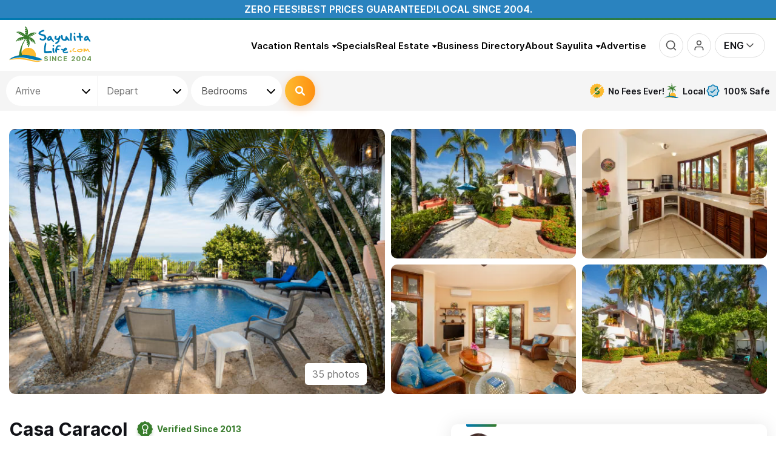

--- FILE ---
content_type: text/html; charset=UTF-8
request_url: https://www.sayulitalife.com/caracol
body_size: 100726
content:
<!DOCTYPE html>
<html lang="en">

<head>
    <link rel="shortcut icon" href="/favicon.png" />
    <link rel="apple-touch-icon" href="/apple-touch-icon.png" />
    <link rel="apple-touch-icon" sizes="57x57" href="/apple-touch-icon-57x57.png" />
    <link rel="apple-touch-icon" sizes="72x72" href="/apple-touch-icon-72x72.png" />
    <link rel="apple-touch-icon" sizes="76x76" href="/apple-touch-icon-76x76.png" />
    <link rel="apple-touch-icon" sizes="114x114" href="/apple-touch-icon-114x114.png" />
    <link rel="apple-touch-icon" sizes="120x120" href="/apple-touch-icon-120x120.png" />
    <link rel="apple-touch-icon" sizes="144x144" href="/apple-touch-icon-144x144.png" />
    <link rel="apple-touch-icon" sizes="152x152" href="/apple-touch-icon-152x152.png" />
    <link rel="apple-touch-icon" sizes="180x180" href="/apple-touch-icon-180x180.png" />
    <meta http-equiv="X-UA-Compatible" content="IE=edge" />
    <meta charset="utf-8" />
    
    <style>
        .main-menu-mobile-slide-content,
        .main-menu-mobile-shutter-content,
        .display_none,
        #google_translate_element{
            contain: strict;
        }
        /*body.content_ready{
            visibility: hidden;
        }*/
        /* костыль для фоток, чтобы не загружать автоматом оба изображения, а когда загрузится css этого блока, тогда нужный размер определится сразу и выгрузит нужное изображение */
         .daily_pick_block_img .img{
             display: none;
         }
    </style>
        <script>
            (function () {
                var script = document.createElement('script');
                script.src = 'https://unpkg.com/web-vitals@3/dist/web-vitals.iife.js';
                script.onload = function () {
                    // When loading `web-vitals` using a classic script, all the public
                    // methods can be found on the `webVitals` global namespace.
                    webVitals.onCLS(console.log);
                    webVitals.onFID(console.log);
                    webVitals.onLCP(console.log);
                    webVitals.onFCP(console.log);
                };
                document.head.appendChild(script);
            })();
        </script>
    <script>

        //FCP
        /*new PerformanceObserver((list) => {
            const entries = list.getEntries();
            const lastEntry = entries[entries.length - 1]; // Use the latest LCP candidate
            console.log("FCP:", lastEntry.startTime);
            //console.log(lastEntry);
        }).observe({ type: "first-contentful-paint", buffered: true });

        //LCP
        new PerformanceObserver((list) => {
            const entries = list.getEntries();
            const lastEntry = entries[entries.length - 1]; // Use the latest LCP candidate
            console.log("LCP:", lastEntry.startTime);
            //console.log(lastEntry);
        }).observe({ type: "largest-contentful-paint", buffered: true });

        //FI
        new PerformanceObserver((entryList) => {
            for (const entry of entryList.getEntries()) {
                const delay = entry.processingStart - entry.startTime;
                console.log('FID candidate: ', delay, entry);
            }
        }).observe({type: 'first-input', buffered: true});

        //CLS
        var clsScore = 0;
        try {
            var po = new PerformanceObserver(function(list) {
                var entries = list.getEntries();
                for (var i = 0; i < entries.length; i++) {
                    if (!entries[i].hadRecentInput) {
                        clsScore += entries[i].value;
                        console.log('CLS: ', clsScore);
                    }
                }
            });

            po.observe({type: 'layout-shift', buffered: true});
        } catch (e) {
            // not supported
        }*/

        var _AutofillCallbackHandler = function(){

        };
    </script>
    

    
        
        <!-- Google Tag Manager -->
        <script>(function(w,d,s,l,i){w[l]=w[l]||[];w[l].push({'gtm.start':
                    new Date().getTime(),event:'gtm.js'});var f=d.getElementsByTagName(s)[0],
                j=d.createElement(s),dl=l!='dataLayer'?'&l='+l:'';j.async=true;j.src=
                'https://www.googletagmanager.com/gtm.js?id='+i+dl;f.parentNode.insertBefore(j,f);
            })(window,document,'script','dataLayer','GTM-W72KCTDQ');</script>
        <!-- End Google Tag Manager -->
    

        <script type="text/javascript">

        (function(c,l,a,r,i,t,y){

            c[a]=c[a]||function(){(c[a].q=c[a].q||[]).push(arguments)};

            t=l.createElement(r);t.async=1;t.src="https://www.clarity.ms/tag/"+i;

            y=l.getElementsByTagName(r)[0];y.parentNode.insertBefore(t,y);

        })(window, document, "clarity", "script", "ryrlpvybhp");

    </script>

    	<title>Casa Caracol in Sayulita Mexico</title>
	<meta name="keywords" content="Sayulita Mexico, vacation rental, casa caracol, 3 minutes, town square, 5 minutes, beach, garden, luxury"/>
	<meta name="description" content="Casa Caracol in Sayulita, Mexico is three minutes to the town square & five minutes to the beach. Over an acre of garden areas. Combine with up to three of our Casitas to create a luxury compound!"/>
	<meta name="viewport" content="width=device-width, initial-scale=1.0, maximum-scale=1, viewport-fit=cover"/>
	<meta name="apple-mobile-web-app-capable" content="yes">
	<link rel="canonical" href="https://www.sayulitalife.com/caracol" />
	<link rel="preconnect" href="https://res.cloudinary.com" />
	<link rel="dns-prefetch" href="https://res.cloudinary.com" />
	<link rel="preconnect" href="//d17zu3wugvdhag.cloudfront.net" />
	<link rel="dns-prefetch" href="//d17zu3wugvdhag.cloudfront.net" />
	<link rel="preconnect" href="https://www.googletagmanager.com" />
	<link rel="dns-prefetch" href="https://www.googletagmanager.com" />
	<link rel="preconnect" href="https://www.clarity.ms" />
	<link rel="dns-prefetch" href="https://www.clarity.ms" />
	<link rel="preconnect" href="https://connect.facebook.net" />
	<link rel="dns-prefetch" href="https://connect.facebook.net" />
	<meta property="product:retailer_item_id" content="rental-2333" />
	<meta property="product:availability" content="available for order" />
	<meta property="product:price:amount" content="325" />
	<meta property="product:price:currency" content="USD" />
	<meta property="fb:app_id" content="191367100951647" />
	<meta property="og:site_name" content="SayulitaLife.com" />
	<meta property="og:title" content="Sayulita Life - Casa Caracol in Sayulita Mexico" />
	<meta property="og:type" content="website" />
	<meta property="og:url" content="https://www.sayulitalife.com/caracol" />
	<meta property="og:description" content="Casa Caracol in Sayulita, Mexico is three minutes to the town square & five minutes to the beach. Over an acre of garden areas. Combine with up to three of our Casitas to create a luxury compound!" />
	<meta property="og:image" content="https://res.cloudinary.com/sayulitalife/image/upload/q_auto,f_auto/t_galleria3_small_v3_nw/v1672959322/remote_media/home/2333/134853_1672959297.jpg" />
	<meta property="og:image:width" content="325" />
	<meta property="og:image:height" content="228" />
	<meta property="og:image" content="https://res.cloudinary.com/sayulitalife/image/upload/q_auto,f_auto/t_home_gallery_list_nw/v1672959322/remote_media/home/2333/134853_1672959297.jpg" />
	<meta name="twitter:card" content="summary" />
	<meta name="twitter:title" content="Sayulita Life - Casa Caracol in Sayulita Mexico" />
	<meta name="twitter:description" content="Casa Caracol in Sayulita, Mexico is three minutes to the town square & five minutes to the beach. Over an acre of garden areas. Combine with up to three of our Casitas to create a luxury compound!" />
	<meta name="thumbnail" content="https://res.cloudinary.com/sayulitalife/image/upload/q_auto,f_auto/t_thumb/v1672959322/remote_media/home/2333/134853_1672959297.jpg" />

            	<link rel="preload" href="//d17zu3wugvdhag.cloudfront.net/core/blocks/popup/static/css/popup.css?1768369030" as="style" onload="this.onload=null;this.rel='stylesheet';">

            	<noscript><link rel="stylesheet" href="//d17zu3wugvdhag.cloudfront.net/core/blocks/popup/static/css/popup.css?1768369030"></noscript>
<style>/* /las-chicaz */
.star_rating_block{display:inline-block;white-space:nowrap;color:#c0c0c0;font-size:14px}.star_rating_block i{display:inline-block;position:relative;-moz-osx-font-smoothing:grayscale;-webkit-font-smoothing:antialiased;display:inline-block;font-style:normal;font-variant:normal;line-height:1;text-rendering:auto;font-family:"Font Awesome 6 Free";font-weight:900}.star_rating_block i + i{margin-left:2px}.star_rating_block i::before{content:"\f005"}.star_rating_block i.active{color:#f9b538}.star_rating_block i.half{color:inherit !important}.star_rating_block i.half::after{display:inline-block;color:#f9b538;content:"\f089";position:absolute;z-index:1;left:0;top:0}.star_rating_block.style2 i{-moz-osx-font-smoothing:grayscale;-webkit-font-smoothing:antialiased;display:inline-block;font-style:normal;font-variant:normal;line-height:1;text-rendering:auto;font-family:"Font Awesome 6 Free";font-weight:400}.star_rating_block.style2 i.hover{-moz-osx-font-smoothing:grayscale;-webkit-font-smoothing:antialiased;display:inline-block;font-style:normal;font-variant:normal;line-height:1;text-rendering:auto;font-family:"Font Awesome 6 Free";font-weight:400}.star_rating_block.style2 i.active{-moz-osx-font-smoothing:grayscale;-webkit-font-smoothing:antialiased;display:inline-block;font-style:normal;font-variant:normal;line-height:1;text-rendering:auto;font-family:"Font Awesome 6 Free";font-weight:900}.star_rating_block.style2 i.half{color:#f9b538}.star_rating_block.style2 i.half:before{content:"\f5c0"}.star_rating_block.style2 i.half:after{display:none}:root{--sl-blue:#2a83bf;--sl-yellow:#f9b538;--sl-green:#387C2C;--sl-dark:#222;--sl-light:#777;--light-bg:#F4F8FB;--sl_red:#E32525;--font-mid:14px;--font-lrg:16px;--font-xl:18px}::-webkit-scrollbar{width:5px;height:3px}::-webkit-scrollbar-track{background-color:#fff}::-webkit-scrollbar-thumb{background-color:#0079b2}html body.modal-open{padding-right:0 !important;overflow-y:inherit !important}html{scrollbar-color:#0079b2 #faebd7;scrollbar-width:thin;scroll-behavior:smooth}html, body{font-family:"Inter-Regular", sans-serif;font-size:var(--font-lrg);color:#555;padding:0;margin:0;position:relative;width:100%;-webkit-font-smoothing:antialiased}body{top:0 !important;background-color:#fff;touch-action:pan-y}body a{color:#0079b2;text-decoration:none}input, textarea, select, button{font-family:unset;font-size:unset;color:unset;outline:none}.ui-widget{font-family:"Inter-Regular", sans-serif}.lazy-bg{background-image:none !important}.page_wrapper{container-type:inline-size;width:100%;position:relative;z-index:0}body.preload *{-moz-transition:none !important;-o-transition:none !important;-webkit-transition:none !important;transition:none !important}body.is_popuped.with_scroll{overflow-y:hidden !important}body.is_popuped.with_scroll .page_wrapper > *{padding-right:5px}table{border-collapse:collapse;border:none}img{border:none !important}h1{font-size:24px;color:#2a83bf;text-align:center}h1.title{font-family:"Inter-Bold", sans-serif;font-size:22px;color:#2e85c0;text-align:left;margin-bottom:15px;display:inline-block;text-transform:capitalize}h1 a{color:#2a83bf;font-size:12px;font-weight:normal}h2{color:#2a83bf;font-size:14px}h3{color:#2a83bf;font-size:12px;font-weight:bold}.h1, .h2, .h3, .h4, .h5, .h6, h1, h2, h3, h4, h5, h6{margin-top:0;margin-bottom:0.5rem;line-height:1.2}h4, h5, h6{color:#111217;font-family:"Inter-SemiBold", sans-serif}b{font-family:"Inter-Bold", sans-serif}strong{color:#2a83bf}center{margin-bottom:7px}form{display:block;margin:0;padding:0}.display_none{display:none !important}.blue{color:#0096E4}p{line-height:24px}.margin_15{margin:15px}.wrapper_inner_wide{width:100%;max-width:1326px;margin:0 auto !important;-moz-box-sizing:border-box;-webkit-box-sizing:border-box;box-sizing:border-box}.wrapper_inner{width:100%;max-width:1024px;margin:0 auto}div.page{position:relative}div.content_wrapper{position:relative;background-color:#FFFFFF;padding:20px 10px;-moz-box-sizing:border-box;-webkit-box-sizing:border-box;box-sizing:border-box}iframe.skiptranslate, .goog-te-banner-frame, #google_translate_element{display:none !important}.tooltip{position:absolute;min-width:100px;width:522px;min-height:100px;padding:10px;z-index:9999;border:2px solid #2a83bf;background:white;font-size:14px;-moz-box-shadow:0 4px 30px 0 rgba(0, 0, 0, 0.16);-webkit-box-shadow:0 4px 30px 0 rgba(0, 0, 0, 0.16);box-shadow:0 4px 30px 0 rgba(0, 0, 0, 0.16);-moz-border-radius:5px;-webkit-border-radius:5px;border-radius:5px;-moz-box-sizing:border-box;-webkit-box-sizing:border-box;box-sizing:border-box;display:none}.tooltip.custom_arrow:after, .tooltip.custom_arrow:before{bottom:auto;right:auto;top:auto;left:auto;margin:0;border:none;display:none}.tooltip:after, .tooltip:before{top:30px;right:100%;position:absolute;width:0;height:0;content:"";pointer-events:none;border:solid transparent}.tooltip:after{margin-top:-17px;border-width:17px;border-right-color:white}.tooltip:before{margin-top:-20px;border-width:20px;border-right-color:#2a83bf}.tooltip.right:after, .tooltip.right:before{bottom:auto;right:auto;top:50%;left:100%}.tooltip.right:after{margin:0;margin-top:-17px;border-color:transparent;border-left-color:white}.tooltip.right:before{margin:0;margin-top:-20px;border-color:transparent;border-left-color:#2a83bf}.tooltip.top:after, .tooltip.top:before{top:auto;right:auto;bottom:100%;left:50%}.tooltip.top:after{margin:0;margin-left:-17px;border-color:transparent;border-bottom-color:white}.tooltip.top:before{margin:0;margin-left:-20px;border-color:transparent;border-bottom-color:#2a83bf}.tooltip.bottom:after, .tooltip.bottom:before{bottom:auto;right:auto;top:100%;left:50%}.tooltip.bottom:after{margin:0;margin-left:-17px;border-color:transparent;border-top-color:white}.tooltip.bottom:before{margin:0;margin-left:-20px;border-color:transparent;border-top-color:#2a83bf}.tooltip.bottom.bottom-left:after, .tooltip.bottom.bottom-left:before{left:15%}.tooltip.bottom.bottom-right:after, .tooltip.bottom.bottom-right:before{left:85%}hr{background-color:#FEFFF9;border-bottom:medium none;border-top:1px solid #D8D9D4;overflow:hidden}.error{color:red}div.error{padding:10px 5px;border:1px solid #ff9000;margin-bottom:5px}div.done{color:green;padding:10px;border:1px solid #ff9000;margin-bottom:12px}div.description{padding:20px 0}body.popup_window{text-align:left;background:#ffffff}div.close_window{padding-top:20px;text-align:center}div.close_window * a:link,
div.close_window * a:visited,
div.close_window * a:active,
div.close_window * a:hover{color:#FF9000}.popup_links{overflow:hidden;float:right;text-align:right}.popup_links a{margin-left:10px}.popup h1{color:#323232;font-weight:normal;font-size:18px;margin:5px 0}.popup h2{font-size:14px;margin:5px 0}.hidden{display:none}.nav_next,
.nav_prev,
.nav_counter,
.nav_all{position:relative;z-index:1100;cursor:pointer;float:left;color:#323232;letter-spacing:0}.nav_prev{background:url(//d17zu3wugvdhag.cloudfront.net/applications/sayulitalife/static///d17zu3wugvdhag.cloudfront.net/applications/sayulitalife/static/images/pages/realestate/icons/prev.gif) center left no-repeat;padding-left:10px;margin-left:10px}.nav_next{background:url(//d17zu3wugvdhag.cloudfront.net/applications/sayulitalife/static///d17zu3wugvdhag.cloudfront.net/applications/sayulitalife/static/images/pages/realestate/icons/next.gif) center right no-repeat;padding-right:10px;padding-left:5px;margin-left:5px;border-left:1px dotted #323232}.nav_all{background:url(//d17zu3wugvdhag.cloudfront.net/applications/sayulitalife/static///d17zu3wugvdhag.cloudfront.net/applications/sayulitalife/static/images/pages/realestate/icons/gallery.gif) center left no-repeat;padding-left:20px;margin-left:17px}.nav_counter{float:right;margin-right:10px}.loading-block{position:relative}.loading-block:before{content:"";display:block;width:100%;height:100%;position:absolute;top:0;left:0;z-index:-1;background:#f6f7f9 url(//d17zu3wugvdhag.cloudfront.net/applications/sayulitalife/static/img/loaders/loader1.gif) no-repeat center center;opacity:0;-moz-transition:opacity 0.6s ease 0s;-o-transition:opacity 0.6s ease 0s;-webkit-transition:opacity 0.6s ease;-webkit-transition-delay:0s;transition:opacity 0.6s ease 0s}.loading-block--preloading:before{z-index:99;opacity:1}.ui-dialog .event_content{background:none;width:auto}.infinite-scroll-content--loading:before, .infinite-scroll-content--loading:after{width:100%;height:20px;display:block;background-image:url(//d17zu3wugvdhag.cloudfront.net/applications/sayulitalife/static/img/loaders/loader4.gif);background-position:center center;background-repeat:no-repeat}.infinite-scroll-content--loading-prev:before{content:""}.infinite-scroll-content--loading-next:after{content:""}.recaptcha-error{border:1px solid #ff0000;padding:5px}.recaptcha-error .recaptcha-error-message{display:block}.recaptcha-error-message{display:none;color:#ff0000;font-size:12px;padding:4px 0}.default_styled_button{display:inline-flex;text-decoration:none;align-items:center;justify-content:center;color:#fff;font-weight:600;height:40px;padding:0 20px;border:none;outline:none;cursor:pointer;cursor:pointer;-moz-transition:all 0.3s ease;-o-transition:all 0.3s ease;-webkit-transition:all 0.3s ease;transition:all 0.3s ease;background:linear-gradient(90deg, #f9b538, #f97f38);-moz-border-radius:2px;-webkit-border-radius:2px;border-radius:2px;-moz-appearance:none;-webkit-appearance:none}.default_styled_button:hover{background:linear-gradient(270deg, #f9b538, #f97f38) !important;color:#fff;border-color:linear-gradient(270deg, #f9b538, #f97f38) !important}.btn-styled{display:inline-flex;justify-content:center;align-items:center;text-align:center;font-family:"Inter-SemiBold", sans-serif;padding:0 1.5rem !important;cursor:pointer;height:50px;background-image:linear-gradient(90deg, #fdbb30 0%, #ff7a00 50%, #ff7a00 50%, #fdbb30 100%);border:none;background-size:300% 100%;text-decoration:none;color:#fff;-moz-transition:all 0.4s ease-in-out;-o-transition:all 0.4s ease-in-out;-webkit-transition:all 0.4s ease-in-out;transition:all 0.4s ease-in-out;-moz-box-shadow:0 4px 15px 0 rgba(255, 122, 0, 0.3);-webkit-box-shadow:0 4px 15px 0 rgba(255, 122, 0, 0.3);box-shadow:0 4px 15px 0 rgba(255, 122, 0, 0.3);-moz-border-radius:25px;-webkit-border-radius:25px;border-radius:25px;-moz-box-sizing:border-box;-webkit-box-sizing:border-box;box-sizing:border-box}.btn-styled svg, .btn-styled i{width:16px;height:16px;margin-right:5px}.btn-styled:hover{background-position:100% 0;-moz-transition:all 0.4s ease-in-out;-o-transition:all 0.4s ease-in-out;-webkit-transition:all 0.4s ease-in-out;transition:all 0.4s ease-in-out}.btn-styled--white{background-color:#fff;color:#000;background-image:none;-moz-box-shadow:0 3px 6px rgba(0, 0, 0, 0.16);-webkit-box-shadow:0 3px 6px rgba(0, 0, 0, 0.16);box-shadow:0 3px 6px rgba(0, 0, 0, 0.16)}.btn-styled--white:hover{color:#fff;background-color:#0079b2}.btn-styled--alter{background-image:linear-gradient(90deg, #69a9cd 0%, #3b77a9 50%, #3b77a9 50%, #69a9cd 100%);-moz-box-shadow:0 4px 15px 0 rgba(32, 72, 105, 0.3);-webkit-box-shadow:0 4px 15px 0 rgba(32, 72, 105, 0.3);box-shadow:0 4px 15px 0 rgba(32, 72, 105, 0.3)}.btn-styled--uc{text-transform:uppercase}.btn-styled--only-icon{padding:0 !important}.btn-styled--only-icon svg, .btn-styled--only-icon i{margin:0}.flotting-btn{position:fixed;bottom:5px;right:5px;z-index:1050;background-color:#387C2C;width:64px;height:64px;display:flex;justify-content:center;align-items:center;color:#fff;-moz-border-radius:50%;-webkit-border-radius:50%;border-radius:50%;-moz-transition:height 0.25s ease, width 0.25s ease;-o-transition:height 0.25s ease, width 0.25s ease;-webkit-transition:height 0.25s ease, width 0.25s ease;transition:height 0.25s ease, width 0.25s ease;-moz-transform:translate(-50%, -50%);-ms-transform:translate(-50%, -50%);-webkit-transform:translate(-50%, -50%);transform:translate(-50%, -50%)}body.is_popuped.with_scroll .flotting-btn{right:10px}.flotting-btn svg{width:32px;height:32px}.flotting-btn:before{-moz-animation:ripple 2s linear infinite;-webkit-animation:ripple 2s linear infinite;animation:ripple 2s linear infinite}.flotting-btn:after, .flotting-btn:before{content:"";display:block;position:absolute;top:0;right:0;bottom:0;left:0;border:3px solid #387C2C;opacity:0.5;-moz-border-radius:50%;-webkit-border-radius:50%;border-radius:50%}.flotting-btn:hover{background-color:#0079b2;color:#fff}.flotting-btn:hover:before{-moz-animation:none;-webkit-animation:none;animation:none}@-webkit-keyframes ripple{0%{-webkit-transform:scale(1)}757%{-webkit-transform:scale(1.25);opacity:0.5}100%{-webkit-transform:scale(1.5);opacity:0}}@keyframes ripple{0%{-webkit-transform:scale(1)}757%{-webkit-transform:scale(1.25);opacity:0.5}100%{-webkit-transform:scale(1.5);opacity:0}}.shape_one{display:inline-block;position:relative}.shape_one:before{background-image:url("data:image/svg+xml,%3Csvg width='268' height='18' viewBox='0 0 268 18' fill='none' xmlns='http://www.w3.org/2000/svg'%3E%3Cpath fill-rule='evenodd' clip-rule='evenodd' d='M8.94127 1.31006C8.95184 0.570893 9.36088 -0.0154987 9.85489 0.000312367C27.2012 0.555489 44.5335 1.62012 61.8559 2.68415C62.827 2.7438 63.7981 2.80344 64.7691 2.863C83.0648 3.98511 101.351 5.07474 119.652 5.53332C167.933 6.74307 215.759 3.66846 263.961 0.426981C264.532 0.388561 265.558 0.498127 266.317 0.670422C266.665 0.749279 267.091 0.868063 267.377 1.06834C267.452 1.12058 267.594 1.22928 267.722 1.42655C267.862 1.63966 268.082 2.12922 267.968 2.78345C267.875 3.31642 267.614 3.58151 267.523 3.66649C267.405 3.77705 267.283 3.84532 267.192 3.88924C258.853 7.92637 248.312 8.63238 239.522 9.22114C238.22 9.30839 236.956 9.39306 235.743 9.48562C189.813 12.9908 143.704 12.7015 97.6968 12.4129C85.0174 12.3334 72.3456 12.2539 59.6874 12.2539H54.9405C83.0964 13.5271 111.258 14.5366 139.422 15.2163C141.722 15.2718 143.488 15.2985 144.332 15.3112L144.417 15.3125C144.618 15.3155 144.76 15.3177 144.832 15.3193C144.85 15.3197 144.866 15.3201 144.879 15.3206C144.884 15.3207 144.895 15.3211 144.906 15.3218C144.907 15.3219 144.912 15.3222 144.919 15.3228C144.927 15.3235 144.937 15.3245 144.948 15.326C144.948 15.326 144.996 15.3313 145.054 15.3493C145.101 15.3663 145.287 15.4747 145.413 15.5957C145.739 16.3418 145.495 17.6186 145.229 17.8858C145.156 17.9281 145.049 17.9713 145.017 17.9802C145 17.9843 144.971 17.9898 144.96 17.9916C144.94 17.9946 144.924 17.996 144.919 17.9965C144.906 17.9976 144.895 17.998 144.891 17.9982C144.882 17.9986 144.872 17.9987 144.866 17.9989C144.853 17.9991 144.836 17.9993 144.817 17.9994C144.708 18.0001 144.448 18 144.02 17.9999C143.84 17.9999 143.631 17.9999 143.39 17.9999H114.802C114.434 17.9999 114.118 17.6674 113.98 17.1923C88.8757 16.4149 63.7745 15.3914 38.6794 14.1685C32.9305 13.8884 27.1966 13.5907 21.4639 13.2931C15.3307 12.9747 9.19874 12.6564 3.05097 12.3596C2.45628 12.3309 1.98232 12.3094 1.62784 12.2933C1.53081 12.2889 1.44272 12.2849 1.36357 12.2813C1.18051 12.2729 1.04256 12.2664 0.953051 12.2614C0.910253 12.259 0.87034 12.2565 0.840581 12.2538L0.839671 12.2538C0.832404 12.2531 0.792459 12.2497 0.750096 12.2408C0.73939 12.2385 0.69907 12.2299 0.649668 12.2108C0.629359 12.203 0.566084 12.178 0.490732 12.1247C0.45049 12.0944 0.35389 12.0046 0.299484 11.9417C0.219555 11.8286 0.06247 11.4808 0.00516124 11.2391C-0.0215467 10.9241 0.0597167 10.3568 0.149502 10.127C0.223368 9.99401 0.365692 9.8117 0.426626 9.75418C0.531778 9.66354 0.625111 9.62739 0.647705 9.61863L0.648904 9.61817C0.709331 9.59471 0.758855 9.58609 0.770168 9.58412L0.7711 9.58396C0.83235 9.57321 0.905735 9.57273 0.917869 9.57265C0.918643 9.57264 0.919168 9.57264 0.919424 9.57263C0.95444 9.57203 1.00068 9.57174 1.05618 9.57162C1.16781 9.57139 1.32814 9.57187 1.53507 9.5726C1.57404 9.57274 1.61472 9.57288 1.65711 9.57304C2.06623 9.57451 2.63501 9.57656 3.36428 9.57656H59.6874C72.3627 9.57656 85.0458 9.65609 97.7323 9.73563C143.732 10.024 189.777 10.3127 235.652 6.81174C236.885 6.71762 238.162 6.63158 239.471 6.54339C246.608 6.06242 254.691 5.51776 261.801 3.25217C214.361 6.43713 167.217 9.40287 119.623 8.2103C101.296 7.7511 82.99 6.66013 64.6958 5.53811C63.7263 5.47864 62.7568 5.4191 61.7874 5.35955C44.4607 4.29527 27.1448 3.23165 9.81662 2.67706C9.32261 2.66124 8.9307 2.04922 8.94127 1.31006ZM0.947805 9.58128C0.941724 9.58074 0.943112 9.58071 0.949512 9.58143L0.947805 9.58128ZM144.842 15.3218C144.846 15.3216 144.848 15.3216 144.845 15.3217L144.842 15.3218Z' fill='url(%23paint0_linear_72_301)'/%3E%3Cdefs%3E%3ClinearGradient id='paint0_linear_72_301' x1='0' y1='0' x2='256.256' y2='3.98754' gradientUnits='userSpaceOnUse'%3E%3Cstop stop-color='%23FF7A00'/%3E%3Cstop offset='1' stop-color='%23FFBD5A'/%3E%3C/linearGradient%3E%3C/defs%3E%3C/svg%3E");position:absolute;bottom:-15px;content:"";width:100%;height:18px;background-repeat:no-repeat;background-size:contain}.shape_two{display:inline-block;position:relative}.shape_two:before{background-image:url("data:image/svg+xml,%3Csvg width='276' height='8' viewBox='0 0 276 8' fill='none' xmlns='http://www.w3.org/2000/svg'%3E%3Cpath fill-rule='evenodd' clip-rule='evenodd' d='M19.4411 4.06526C21.4542 4.24499 23.8509 4.41871 26.4827 4.58193C37.1724 5.24492 51.4337 5.71831 58.5825 5.75921C110.029 6.05351 161.308 4.89772 212.652 2.87756C193.49 2.87739 174.329 2.88344 155.167 2.9074C113.173 3.22393 65.9311 3.62372 31.0031 3.91931C27.1711 3.95174 23.4874 3.98292 19.975 4.01259C19.797 4.02999 19.619 4.04755 19.4411 4.06526ZM259.868 2.88415C264.858 2.88481 269.847 2.88524 274.837 2.88524C275.479 2.88524 276 2.39379 276 1.78756C276 1.18133 275.479 0.689879 274.837 0.689879C271.37 0.689879 267.903 0.689669 264.436 0.68932C264.429 0.682896 264.423 0.676681 264.417 0.670674C264.277 0.529917 264.131 0.458092 264.066 0.42864C263.863 0.336539 263.653 0.313337 263.607 0.308221L263.601 0.30753C263.509 0.296741 263.407 0.289388 263.303 0.283831C263.091 0.272553 262.805 0.265345 262.445 0.261555C250.086 0.13146 237.727 0.192026 225.38 0.252534L223.546 0.261501C205.678 0.348384 181.446 0.513898 155.156 0.712048C145.806 0.723743 136.455 0.739701 127.105 0.761281C116.978 0.78465 106.501 0.588814 95.8607 0.389949C70.5897 -0.0823803 44.4048 -0.571791 19.8463 1.81823C12.8773 1.8771 6.58551 1.93004 1.15271 1.9751C0.510466 1.98043 -0.00559774 2.47617 4.58501e-05 3.08238C0.00568944 3.68859 0.530903 4.1757 1.17314 4.17038C4.38143 4.14377 7.88917 4.11441 11.659 4.08271C11.6593 4.09058 11.6597 4.09848 11.6602 4.10643C11.6815 4.44343 11.8454 4.68978 11.9798 4.83617C12.2143 5.09147 12.5209 5.2214 12.6793 5.2832C13.0561 5.43017 13.5755 5.54675 14.1433 5.64765C16.456 6.05864 20.9883 6.44126 26.3302 6.77257C37.06 7.43804 51.3678 7.91334 58.5684 7.95453C121.015 8.31176 183.204 6.53436 245.544 3.66933C248.378 3.53912 254.036 3.25024 258.282 2.98622C258.836 2.95176 259.368 2.9176 259.868 2.88415ZM263.218 0.396644C263.217 0.39686 263.216 0.397086 263.214 0.397313C263.239 0.391031 263.244 0.3915 263.218 0.396644ZM13.5333 4.83605C13.5192 4.84341 13.5108 4.84671 13.5102 4.84652C13.5095 4.84634 13.5166 4.84266 13.5333 4.83605Z' fill='url(%23paint0_linear_77_355)'/%3E%3Cdefs%3E%3ClinearGradient id='paint0_linear_77_355' x1='-0.689999' y1='0.650623' x2='289.8' y2='0.650647' gradientUnits='userSpaceOnUse'%3E%3Cstop stop-color='%23FF7A00'/%3E%3Cstop offset='1' stop-color='%23FFBD5A'/%3E%3C/linearGradient%3E%3C/defs%3E%3C/svg%3E");position:absolute;bottom:-15px;content:"";width:100%;height:18px;background-repeat:no-repeat;background-size:contain}.grecaptcha-badge{right:-500px !important}.zero_fees_guaranteed_marquee{display:flex;align-items:center;justify-content:center;flex-wrap:wrap;gap:20px;padding:5px;text-transform:uppercase;color:#fff;background-color:#2a83bf;font-family:"Inter-SemiBold", sans-serif;text-align:center;-moz-box-sizing:border-box;-webkit-box-sizing:border-box;box-sizing:border-box}.custom-tooltip-classic-theme .tooltipster-box{font-size:14px;background:#fff !important;border-color:#2a83bf !important;-moz-box-shadow:0 4px 30px rgba(0, 0, 0, 0.16);-webkit-box-shadow:0 4px 30px rgba(0, 0, 0, 0.16);box-shadow:0 4px 30px rgba(0, 0, 0, 0.16)}.custom-tooltip-classic-theme .tooltipster-content{color:#555 !important}.custom-tooltip-classic-theme.tooltipster-top .tooltipster-arrow-border{border-top-color:#2a83bf !important}.custom-tooltip-classic-theme.tooltipster-top .tooltipster-arrow-background{border-top-color:#fff !important}.custom-tooltip-classic-theme.tooltipster-bottom .tooltipster-arrow-border{border-bottom-color:#2a83bf !important}.custom-tooltip-classic-theme.tooltipster-bottom .tooltipster-arrow-background{border-bottom-color:#fff !important}.custom-tooltip-price-theme .tooltipster-box{font-size:13px;background:#000 !important;border-color:#000 !important;-moz-box-shadow:0 4px 30px rgba(0, 0, 0, 0.16);-webkit-box-shadow:0 4px 30px rgba(0, 0, 0, 0.16);box-shadow:0 4px 30px rgba(0, 0, 0, 0.16)}.custom-tooltip-price-theme .tooltipster-content{color:#fff !important;text-align:center}.custom-tooltip-price-theme.tooltipster-top .tooltipster-arrow-border{border-top-color:#000 !important}.custom-tooltip-price-theme.tooltipster-top .tooltipster-arrow-background{border-top-color:#000 !important}.custom-tooltip-price-theme.tooltipster-bottom .tooltipster-arrow-border{border-bottom-color:#000 !important}.custom-tooltip-price-theme.tooltipster-bottom .tooltipster-arrow-background{border-bottom-color:#000 !important}.custom-tooltip-special-theme .tooltipster-box{font-size:13px;background:#fff !important;border-color:#387C2C !important;-moz-box-shadow:0 4px 30px rgba(0, 0, 0, 0.16);-webkit-box-shadow:0 4px 30px rgba(0, 0, 0, 0.16);box-shadow:0 4px 30px rgba(0, 0, 0, 0.16)}.custom-tooltip-special-theme .tooltipster-content{color:#387C2C !important;text-align:center}.custom-tooltip-special-theme.tooltipster-top .tooltipster-arrow-border{border-top-color:#387C2C !important}.custom-tooltip-special-theme.tooltipster-top .tooltipster-arrow-background{border-top-color:#fff !important}.custom-tooltip-special-theme.tooltipster-bottom .tooltipster-arrow-border{border-bottom-color:#387C2C !important}.custom-tooltip-special-theme.tooltipster-bottom .tooltipster-arrow-background{border-bottom-color:#fff !important}.custom-tooltip-special-theme .tooltipster-content div[id^='tooltip_special_rates'] > div{color:#0079b2}.custom-tooltip-special-theme .tooltipster-content div[id^='tooltip_special_rates'] > b span{display:block}.custom-tooltip-light-theme .tooltipster-box{font-size:13px;background:#fff !important;border-color:#fff !important;-moz-border-radius:10px !important;-webkit-border-radius:10px;border-radius:10px !important;-moz-box-shadow:0 4px 30px rgba(0, 0, 0, 0.16);-webkit-box-shadow:0 4px 30px rgba(0, 0, 0, 0.16);box-shadow:0 4px 30px rgba(0, 0, 0, 0.16)}.custom-tooltip-light-theme .tooltipster-content{color:#000 !important;text-align:center;padding:8px 14px !important}.custom-tooltip-light-theme.tooltipster-top .tooltipster-arrow-border{border-top-color:#fff !important}.custom-tooltip-light-theme.tooltipster-top .tooltipster-arrow-background{border-top-color:#fff !important}.custom-tooltip-light-theme.tooltipster-bottom .tooltipster-arrow-border{border-bottom-color:#fff !important}.custom-tooltip-light-theme.tooltipster-bottom .tooltipster-arrow-background{border-bottom-color:#fff !important}.custom-tooltip-owner-connect-theme .tooltipster-box{font-size:13px;background:linear-gradient(180deg, #ffffff 0%, #fbfbff 100%) !important;border-color:#ebecf8 !important;-moz-border-radius:15px !important;-webkit-border-radius:15px;border-radius:15px !important;-moz-box-shadow:0px 15px 15px 0px rgba(29, 1, 80, 0.15);-webkit-box-shadow:0px 15px 15px 0px rgba(29, 1, 80, 0.15);box-shadow:0px 15px 15px 0px rgba(29, 1, 80, 0.15)}.custom-tooltip-owner-connect-theme .tooltipster-content{color:#000 !important;padding:15px !important}.custom-tooltip-owner-connect-theme.tooltipster-top .tooltipster-arrow-border{border-top-color:#ebecf8 !important}.custom-tooltip-owner-connect-theme.tooltipster-top .tooltipster-arrow-background{border-top-color:linear-gradient(180deg, #ffffff 0%, #fbfbff 100%) !important}.custom-tooltip-owner-connect-theme.tooltipster-bottom .tooltipster-arrow-border{border-bottom-color:#ebecf8 !important}.custom-tooltip-owner-connect-theme.tooltipster-bottom .tooltipster-arrow-background{border-bottom-color:linear-gradient(180deg, #ffffff 0%, #fbfbff 100%) !important}.custom-tooltip-owner-connect-theme .tooltipster-arrow{display:none !important}.custom-tooltip-owner-connect-theme .tooltipster-box{pointer-events:initial !important}.b-contact-button{display:flex;align-items:center;justify-content:center;height:40px;user-select:none;font-size:15px;font-family:"Inter-SemiBold", sans-serif;background:linear-gradient(180deg, #ffffff 0%, #ebecf8 100%);border:1px solid #ebecf8;-moz-box-shadow:0 3px 6px -15px rgba(29, 1, 80, 0.1);-webkit-box-shadow:0 3px 6px -15px rgba(29, 1, 80, 0.1);box-shadow:0 3px 6px -15px rgba(29, 1, 80, 0.1);-moz-border-radius:25px;-webkit-border-radius:25px;border-radius:25px}.b-contact-button:before{content:"";width:18px;height:18px;background-repeat:no-repeat;background-position:center;background-size:cover}.b-contact-button_style-call{color:#0079b2}.b-contact-button_style-call:before{background-image:url(//d17zu3wugvdhag.cloudfront.net/applications/sayulitalife/static/svg/proicons_phone-min.svg)}.b-contact-button_style-wa{color:#09bd65}.b-contact-button_style-wa:before{background-image:url(//d17zu3wugvdhag.cloudfront.net/applications/sayulitalife/static/svg/ic_outline-whatsapp-min.svg)}.b-contact-button_style-inquire{color:#ff7a00}.b-contact-button_style-inquire:before{background-image:url(//d17zu3wugvdhag.cloudfront.net/applications/sayulitalife/static/svg/mage_email-min.svg)}.b-contact-button_w100{width:40px;height:40px}@media screen and (max-width:1325px){.wrapper_inner_wide{padding:0 15px !important}.wrapper_inner_wide.content_wrapper{padding-top:15px !important;padding-bottom:15px !important}}@media screen and (max-width:992px){html, body{font-size:var(--font-mid)}}@media screen and (max-width:550px){.wrapper_inner_wide{padding-left:8px !important;padding-right:8px !important}h1.title{font-size:17px}::-webkit-scrollbar{width:0}.zero_fees_guaranteed_marquee{gap:4px 10px}}.color_scheme_button{cursor:pointer;-moz-transition:all 0.3s ease;-o-transition:all 0.3s ease;-webkit-transition:all 0.3s ease;transition:all 0.3s ease}.color_scheme_button.fb_bg{background:#3b5998}.color_scheme_button.fb_bg:hover{background:#29487d !important;color:#fff}.color_scheme_button.fb_border{color:#3b5998;border:1px solid #3b5998}.color_scheme_button.fb_border:hover{background:#3b5998;color:#fff}.color_scheme_button.blue_bg{background:#2a83bf}.color_scheme_button.blue_bg:hover{background:#f9b538 !important;color:#fff;border-color:#f9b538 !important}.color_scheme_button.blue_border{color:#2a83bf;border:1px solid #2a83bf}.color_scheme_button.blue_border:hover{background:#2a83bf;color:#fff}.color_scheme_button.yellow_bg{background:#f9b538}.color_scheme_button.yellow_bg:hover{background:#6d9954 !important;color:#fff;border-color:#6d9954 !important}.color_scheme_button.yellow_border{color:#f9b538;border:1px solid #f9b538}.color_scheme_button.yellow_border:hover{background:#f9b538;color:#fff}.color_scheme_button.green_bg{background:#6d9954}.color_scheme_button.green_bg:hover{background:#2a83bf !important;color:#fff;border-color:#2a83bf !important}.color_scheme_button.green_border{color:#6d9954;border:1px solid #6d9954}.color_scheme_button.green_border:hover{background:#6d9954;color:#fff}.color_scheme_button.oragne-gradient_bg{background:linear-gradient(90deg, #f9b538, #f97f38)}.color_scheme_button.oragne-gradient_bg:hover{background:linear-gradient(270deg, #f9b538, #f97f38) !important;color:#fff;border-color:linear-gradient(270deg, #f9b538, #f97f38) !important}.color_scheme_button.oragne-gradient_border{color:linear-gradient(90deg, #f9b538, #f97f38);border:1px solid linear-gradient(90deg, #f9b538, #f97f38)}.color_scheme_button.oragne-gradient_border:hover{background:linear-gradient(90deg, #f9b538, #f97f38);color:#fff}@font-face{font-family:'Inter-Thin';font-style:normal;font-weight:100;font-display:swap;src:url("//d17zu3wugvdhag.cloudfront.net/applications/sayulitalife/static/font/Inter/Inter-Thin/Inter-Thin.woff2") format("woff2"), url("//d17zu3wugvdhag.cloudfront.net/applications/sayulitalife/static/font/Inter/Inter-Thin/Inter-Thin.woff") format("woff"), url("//d17zu3wugvdhag.cloudfront.net/applications/sayulitalife/static/font/Inter/Inter-Thin/Inter-Thin.ttf") format("truetype")}@font-face{font-family:'Inter-ExtraLight/';font-style:normal;font-weight:200;font-display:swap;src:url("//d17zu3wugvdhag.cloudfront.net/applications/sayulitalife/static/font/Inter/Inter-ExtraLight/Inter-ExtraLight.woff2") format("woff2"), url("//d17zu3wugvdhag.cloudfront.net/applications/sayulitalife/static/font/Inter/Inter-ExtraLight/Inter-ExtraLight.woff") format("woff"), url("//d17zu3wugvdhag.cloudfront.net/applications/sayulitalife/static/font/Inter/Inter-ExtraLight/Inter-ExtraLight.ttf") format("truetype")}@font-face{font-family:'Inter-Light';font-style:normal;font-weight:300;font-display:swap;src:url("//d17zu3wugvdhag.cloudfront.net/applications/sayulitalife/static/font/Inter/Inter-Light/Inter-Light.woff2") format("woff2"), url("//d17zu3wugvdhag.cloudfront.net/applications/sayulitalife/static/font/Inter/Inter-Light/Inter-Light.woff") format("woff"), url("//d17zu3wugvdhag.cloudfront.net/applications/sayulitalife/static/font/Inter/Inter-Light/Inter-Light.ttf") format("truetype")}@font-face{font-family:'Inter-Regular';font-style:normal;font-weight:400;font-display:swap;src:url("//d17zu3wugvdhag.cloudfront.net/applications/sayulitalife/static/font/Inter/Inter-Regular/Inter-Regular.woff2") format("woff2"), url("//d17zu3wugvdhag.cloudfront.net/applications/sayulitalife/static/font/Inter/Inter-Regular/Inter-Regular.woff") format("woff"), url("//d17zu3wugvdhag.cloudfront.net/applications/sayulitalife/static/font/Inter/Inter-Regular/Inter-Regular.ttf") format("truetype")}@font-face{font-family:'Inter-Medium';font-style:normal;font-weight:500;font-display:swap;src:url("//d17zu3wugvdhag.cloudfront.net/applications/sayulitalife/static/font/Inter/Inter-Medium/Inter-Medium.woff2") format("woff2"), url("//d17zu3wugvdhag.cloudfront.net/applications/sayulitalife/static/font/Inter/Inter-Medium/Inter-Medium.woff") format("woff"), url("//d17zu3wugvdhag.cloudfront.net/applications/sayulitalife/static/font/Inter/Inter-Medium/Inter-Medium.ttf") format("truetype")}@font-face{font-family:'Inter-SemiBold';font-style:normal;font-weight:600;font-display:swap;src:url("//d17zu3wugvdhag.cloudfront.net/applications/sayulitalife/static/font/Inter/Inter-SemiBold/Inter-SemiBold.woff2") format("woff2"), url("//d17zu3wugvdhag.cloudfront.net/applications/sayulitalife/static/font/Inter/Inter-SemiBold/Inter-SemiBold.woff") format("woff"), url("//d17zu3wugvdhag.cloudfront.net/applications/sayulitalife/static/font/Inter/Inter-SemiBold/Inter-SemiBold.ttf") format("truetype")}@font-face{font-family:'Inter';font-style:italic;font-weight:600;font-display:swap;src:url("//d17zu3wugvdhag.cloudfront.net/applications/sayulitalife/static/font/Inter/Inter-SemiBoldItalic/Inter-SemiBoldItalic.woff2") format("woff2"), url("//d17zu3wugvdhag.cloudfront.net/applications/sayulitalife/static/font/Inter/Inter-SemiBoldItalic/Inter-SemiBoldItalic.woff") format("woff")}@font-face{font-family:'Inter-Bold';font-style:normal;font-weight:700;font-display:swap;src:url("//d17zu3wugvdhag.cloudfront.net/applications/sayulitalife/static/font/Inter/Inter-Bold/Inter-Bold.woff2") format("woff2"), url("//d17zu3wugvdhag.cloudfront.net/applications/sayulitalife/static/font/Inter/Inter-Bold/Inter-Bold.woff") format("woff"), url("//d17zu3wugvdhag.cloudfront.net/applications/sayulitalife/static/font/Inter/Inter-Bold/Inter-Bold.ttf") format("truetype")}@font-face{font-family:'Inter-ExtraBold';font-style:normal;font-weight:800;font-display:swap;src:url("//d17zu3wugvdhag.cloudfront.net/applications/sayulitalife/static/font/Inter/Inter-ExtraBold/Inter-ExtraBold.woff2") format("woff2"), url("//d17zu3wugvdhag.cloudfront.net/applications/sayulitalife/static/font/Inter/Inter-ExtraBold/Inter-ExtraBold.woff") format("woff"), url("//d17zu3wugvdhag.cloudfront.net/applications/sayulitalife/static/font/Inter/Inter-ExtraBold/Inter-ExtraBold.ttf") format("truetype")}@font-face{font-family:'Inter-Black';font-style:normal;font-weight:900;font-display:swap;src:url("//d17zu3wugvdhag.cloudfront.net/applications/sayulitalife/static/font/Inter/Inter-Black/Inter-Black.woff2") format("woff2"), url("//d17zu3wugvdhag.cloudfront.net/applications/sayulitalife/static/font/Inter/Inter-Black/Inter-Black.woff") format("woff"), url("//d17zu3wugvdhag.cloudfront.net/applications/sayulitalife/static/font/Inter/Inter-Black/Inter-Black.ttf") format("truetype")}@font-face{font-family:'NunitoSans';src:url('//d17zu3wugvdhag.cloudfront.net/applications/sayulitalife/static/font/NunitoSans/NunitoSans-Regular.ttf') format('truetype');font-display:swap;font-weight:normal;font-style:normal}@font-face{font-family:'NunitoSansBold';src:url('//d17zu3wugvdhag.cloudfront.net/applications/sayulitalife/static/font/NunitoSans/NunitoSans-Bold.ttf') format('truetype');font-display:swap;font-weight:normal;font-style:normal}@font-face{font-family:'NunitoSansItalic';src:url('//d17zu3wugvdhag.cloudfront.net/applications/sayulitalife/static/font/NunitoSans/NunitoSans-Italic.ttf') format('truetype');font-display:swap;font-weight:normal;font-style:normal}@font-face{font-family:'NunitoSansSemiBold';src:url('//d17zu3wugvdhag.cloudfront.net/applications/sayulitalife/static/font/NunitoSans/NunitoSans-SemiBold.ttf') format('truetype');font-display:swap;font-weight:normal;font-style:normal}@font-face{font-family:'NunitoSansSemiBoldItalic';src:url('//d17zu3wugvdhag.cloudfront.net/applications/sayulitalife/static/font/NunitoSans/NunitoSans-SemiBoldItalic.ttf') format('truetype');font-display:swap;font-weight:normal;font-style:normal}.float_left{float:left}.float_right{float:right}.float_none{float:none}.clear{clear:both}.width100{width:100%}.width50{width:50%}.new_checkbox{position:relative;padding-left:25px;margin:7px 0}.new_checkbox input[type=checkbox]{display:none}.new_checkbox input[type=checkbox]:checked + label:after{content:"\2713";text-shadow:1px 1px 1px rgba(0, 0, 0, 0.2);font-weight:bold;font-size:15px;color:#63849F;text-align:center;line-height:11px}.new_checkbox label:after{content:"";display:block;height:14px;width:14px;outline:1px solid #939598;position:absolute;top:0;left:0;background:white;border:2px solid #fff;cursor:pointer;-moz-box-sizing:border-box;-webkit-box-sizing:border-box;box-sizing:border-box}input[type=submit].new_input,
input[type=button].new_input,
button.new_input{border:0;cursor:pointer;color:white;position:relative;display:inline-block;padding:10px 33px;background:#ffb76b;background-image:url('[data-uri]');background-size:100%;background-image:-webkit-gradient(linear, 50% 0%, 50% 100%, color-stop(0%, #ffb76b), color-stop(50%, #ffa73d), color-stop(51%, #ff7c00), color-stop(100%, #ff7f04));background-image:-moz-linear-gradient(top, #ffb76b 0%, #ffa73d 50%, #ff7c00 51%, #ff7f04 100%);background-image:-webkit-linear-gradient(top, #ffb76b 0%, #ffa73d 50%, #ff7c00 51%, #ff7f04 100%);background-image:linear-gradient(to bottom, #ffb76b 0%, #ffa73d 50%, #ff7c00 51%, #ff7f04 100%);-moz-box-shadow:1px 1px 3px 0 rgba(50, 50, 50, 0.75);-webkit-box-shadow:1px 1px 3px 0 rgba(50, 50, 50, 0.75);box-shadow:1px 1px 3px 0 rgba(50, 50, 50, 0.75);-moz-box-sizing:border-box;-webkit-box-sizing:border-box;box-sizing:border-box;-moz-border-radius:10px;-webkit-border-radius:10px;border-radius:10px}input[type=submit].new_input:active, input[type=button].new_input:active, button.new_input:active{-moz-box-shadow:none;-webkit-box-shadow:none;box-shadow:none}input[type=submit].new_input:disabled, input[type=submit].new_input.disabled, input[type=button].new_input:disabled, input[type=button].new_input.disabled, button.new_input:disabled, button.new_input.disabled{background:#e2e2e2;background-image:url('[data-uri]');background-size:100%;background-image:-webkit-gradient(linear, 50% 0%, 50% 100%, color-stop(0%, #e2e2e2), color-stop(50%, #dbdbdb), color-stop(51%, #d1d1d1), color-stop(100%, #fefefe));background-image:-moz-linear-gradient(top, #e2e2e2 0%, #dbdbdb 50%, #d1d1d1 51%, #fefefe 100%);background-image:-webkit-linear-gradient(top, #e2e2e2 0%, #dbdbdb 50%, #d1d1d1 51%, #fefefe 100%);background-image:linear-gradient(to bottom, #e2e2e2 0%, #dbdbdb 50%, #d1d1d1 51%, #fefefe 100%);cursor:default}.one_checkbox{position:relative;display:inline-block;height:15px;width:15px;padding-top:1px;padding-right:1px}.one_checkbox label{font-size:12px !important;display:inline-block !important;margin:0 !important}.one_checkbox label:after{content:"";display:block;height:14px;width:14px;outline:1px solid #636362;position:absolute;top:2px;left:0;background:white;border:2px solid #fff;cursor:pointer}.one_checkbox input[type=checkbox]{display:none}.one_checkbox input[type=checkbox]:checked + label:after{content:"\2713";text-shadow:1px 1px 1px rgba(0, 0, 0, 0.2);font-weight:bold;font-size:15px;color:#63849F;text-align:center;line-height:15px}.new_radiobutton{display:inline-block;position:relative;padding-left:22px;margin:7px 0}.new_radiobutton input[type=radio]{display:none}.new_radiobutton input[type=radio]:checked + label:before{content:"";width:8px;height:8px;background-color:#2a83bf;position:absolute;top:0;left:4px;bottom:0;margin:auto;z-index:1;-moz-border-radius:100%;-webkit-border-radius:100%;border-radius:100%}.new_radiobutton label{color:unset;cursor:pointer;display:inline-block}.new_radiobutton label:after{content:"";display:block;height:16px;width:16px;position:absolute;top:0;left:0;bottom:0;margin:auto;cursor:pointer;background:white;border:1px solid #d2d2d2;-moz-border-radius:100%;-webkit-border-radius:100%;border-radius:100%;-moz-box-sizing:border-box;-webkit-box-sizing:border-box;box-sizing:border-box}.flag:before{content:"";width:16px;height:11px;background:url(//d17zu3wugvdhag.cloudfront.net/applications/sayulitalife/static/img/flags.png) no-repeat;display:inline-block;margin-right:5px}.flag.flag-ad:before{background-position:-16px 0}.flag.flag-ae:before{background-position:-32px 0}.flag.flag-af:before{background-position:-48px 0}.flag.flag-ag:before{background-position:-64px 0}.flag.flag-ai:before{background-position:-80px 0}.flag.flag-al:before{background-position:-96px 0}.flag.flag-am:before{background-position:-112px 0}.flag.flag-an:before{background-position:-128px 0}.flag.flag-ao:before{background-position:-144px 0}.flag.flag-ar:before{background-position:-160px 0}.flag.flag-as:before{background-position:-176px 0}.flag.flag-at:before{background-position:-192px 0}.flag.flag-au:before{background-position:-208px 0}.flag.flag-aw:before{background-position:-224px 0}.flag.flag-az:before{background-position:-240px 0}.flag.flag-ba:before{background-position:0 -11px}.flag.flag-bb:before{background-position:-16px -11px}.flag.flag-bd:before{background-position:-32px -11px}.flag.flag-be:before{background-position:-48px -11px}.flag.flag-bf:before{background-position:-64px -11px}.flag.flag-bg:before{background-position:-80px -11px}.flag.flag-bh:before{background-position:-96px -11px}.flag.flag-bi:before{background-position:-112px -11px}.flag.flag-bj:before{background-position:-128px -11px}.flag.flag-bm:before{background-position:-144px -11px}.flag.flag-bn:before{background-position:-160px -11px}.flag.flag-bo:before{background-position:-176px -11px}.flag.flag-br:before{background-position:-192px -11px}.flag.flag-bs:before{background-position:-208px -11px}.flag.flag-bt:before{background-position:-224px -11px}.flag.flag-bv:before{background-position:-240px -11px}.flag.flag-bw:before{background-position:0 -22px}.flag.flag-by:before{background-position:-16px -22px}.flag.flag-bz:before{background-position:-32px -22px}.flag.flag-ca:before{background-position:-48px -22px}.flag.flag-catalonia:before{background-position:-64px -22px}.flag.flag-cd:before{background-position:-80px -22px}.flag.flag-cf:before{background-position:-96px -22px}.flag.flag-cg:before{background-position:-112px -22px}.flag.flag-ch:before{background-position:-128px -22px}.flag.flag-ci:before{background-position:-144px -22px}.flag.flag-ck:before{background-position:-160px -22px}.flag.flag-cl:before{background-position:-176px -22px}.flag.flag-cm:before{background-position:-192px -22px}.flag.flag-cn:before{background-position:-208px -22px}.flag.flag-co:before{background-position:-224px -22px}.flag.flag-cr:before{background-position:-240px -22px}.flag.flag-cu:before{background-position:0 -33px}.flag.flag-cv:before{background-position:-16px -33px}.flag.flag-cw:before{background-position:-32px -33px}.flag.flag-cy:before{background-position:-48px -33px}.flag.flag-cz:before{background-position:-64px -33px}.flag.flag-de:before, .flag.flag-de1:before{background-position:-80px -33px}.flag.flag-dj:before{background-position:-96px -33px}.flag.flag-dk:before{background-position:-112px -33px}.flag.flag-dm:before{background-position:-128px -33px}.flag.flag-do:before{background-position:-144px -33px}.flag.flag-dz:before{background-position:-160px -33px}.flag.flag-ec:before{background-position:-176px -33px}.flag.flag-ee:before{background-position:-192px -33px}.flag.flag-eg:before{background-position:-208px -33px}.flag.flag-eh:before{background-position:-224px -33px}.flag.flag-england:before{background-position:-240px -33px}.flag.flag-er:before{background-position:0 -44px}.flag.flag-es:before{background-position:-16px -44px}.flag.flag-et:before{background-position:-32px -44px}.flag.flag-eu:before{background-position:-48px -44px}.flag.flag-fi:before{background-position:-64px -44px}.flag.flag-fj:before{background-position:-80px -44px}.flag.flag-fk:before{background-position:-96px -44px}.flag.flag-fm:before{background-position:-112px -44px}.flag.flag-fo:before{background-position:-128px -44px}.flag.flag-fr:before{background-position:-144px -44px}.flag.flag-ga:before{background-position:-160px -44px}.flag.flag-gb:before{background-position:-176px -44px}.flag.flag-gd:before{background-position:-192px -44px}.flag.flag-ge:before{background-position:-208px -44px}.flag.flag-gf:before{background-position:-224px -44px}.flag.flag-gg:before{background-position:-240px -44px}.flag.flag-gh:before{background-position:0 -55px}.flag.flag-gi:before{background-position:-16px -55px}.flag.flag-gl:before{background-position:-32px -55px}.flag.flag-gm:before{background-position:-48px -55px}.flag.flag-gn:before{background-position:-64px -55px}.flag.flag-gp:before{background-position:-80px -55px}.flag.flag-gq:before{background-position:-96px -55px}.flag.flag-gr:before{background-position:-112px -55px}.flag.flag-gs:before{background-position:-128px -55px}.flag.flag-gt:before{background-position:-144px -55px}.flag.flag-gu:before{background-position:-160px -55px}.flag.flag-gw:before{background-position:-176px -55px}.flag.flag-gy:before{background-position:-192px -55px}.flag.flag-hk:before{background-position:-208px -55px}.flag.flag-hm:before{background-position:-224px -55px}.flag.flag-hn:before{background-position:-240px -55px}.flag.flag-hr:before{background-position:0 -66px}.flag.flag-ht:before{background-position:-16px -66px}.flag.flag-hu:before{background-position:-32px -66px}.flag.flag-ic:before{background-position:-48px -66px}.flag.flag-id:before{background-position:-64px -66px}.flag.flag-ie:before{background-position:-80px -66px}.flag.flag-il:before{background-position:-96px -66px}.flag.flag-im:before{background-position:-112px -66px}.flag.flag-in:before{background-position:-128px -66px}.flag.flag-io:before{background-position:-144px -66px}.flag.flag-iq:before{background-position:-160px -66px}.flag.flag-ir:before{background-position:-176px -66px}.flag.flag-is:before{background-position:-192px -66px}.flag.flag-it:before{background-position:-208px -66px}.flag.flag-je:before{background-position:-224px -66px}.flag.flag-jm:before{background-position:-240px -66px}.flag.flag-jo:before{background-position:0 -77px}.flag.flag-jp:before{background-position:-16px -77px}.flag.flag-ke:before{background-position:-32px -77px}.flag.flag-kg:before{background-position:-48px -77px}.flag.flag-kh:before{background-position:-64px -77px}.flag.flag-ki:before{background-position:-80px -77px}.flag.flag-km:before{background-position:-96px -77px}.flag.flag-kn:before{background-position:-112px -77px}.flag.flag-kp:before{background-position:-128px -77px}.flag.flag-kr:before{background-position:-144px -77px}.flag.flag-kurdistan:before{background-position:-160px -77px}.flag.flag-kw:before{background-position:-176px -77px}.flag.flag-ky:before{background-position:-192px -77px}.flag.flag-kz:before{background-position:-208px -77px}.flag.flag-la:before{background-position:-224px -77px}.flag.flag-lb:before{background-position:-240px -77px}.flag.flag-lc:before{background-position:0 -88px}.flag.flag-li:before{background-position:-16px -88px}.flag.flag-lk:before{background-position:-32px -88px}.flag.flag-lr:before{background-position:-48px -88px}.flag.flag-ls:before{background-position:-64px -88px}.flag.flag-lt:before{background-position:-80px -88px}.flag.flag-lu:before{background-position:-96px -88px}.flag.flag-lv:before{background-position:-112px -88px}.flag.flag-ly:before{background-position:-128px -88px}.flag.flag-ma:before{background-position:-144px -88px}.flag.flag-mc:before{background-position:-160px -88px}.flag.flag-md:before{background-position:-176px -88px}.flag.flag-me:before{background-position:-192px -88px}.flag.flag-mg:before{background-position:-208px -88px}.flag.flag-mh:before{background-position:-224px -88px}.flag.flag-mk:before{background-position:-240px -88px}.flag.flag-ml:before{background-position:0 -99px}.flag.flag-mm:before{background-position:-16px -99px}.flag.flag-mn:before{background-position:-32px -99px}.flag.flag-mo:before{background-position:-48px -99px}.flag.flag-mp:before{background-position:-64px -99px}.flag.flag-mq:before{background-position:-80px -99px}.flag.flag-mr:before{background-position:-96px -99px}.flag.flag-ms:before{background-position:-112px -99px}.flag.flag-mt:before{background-position:-128px -99px}.flag.flag-mu:before{background-position:-144px -99px}.flag.flag-mv:before{background-position:-160px -99px}.flag.flag-mw:before{background-position:-176px -99px}.flag.flag-mx:before, .flag.flag-mx1:before{background-position:-192px -99px}.flag.flag-my:before{background-position:-208px -99px}.flag.flag-mz:before{background-position:-224px -99px}.flag.flag-na:before{background-position:-240px -99px}.flag.flag-nc:before{background-position:0 -110px}.flag.flag-ne:before{background-position:-16px -110px}.flag.flag-nf:before{background-position:-32px -110px}.flag.flag-ng:before{background-position:-48px -110px}.flag.flag-ni:before{background-position:-64px -110px}.flag.flag-nl:before{background-position:-80px -110px}.flag.flag-no:before{background-position:-96px -110px}.flag.flag-np:before{background-position:-112px -110px}.flag.flag-nr:before{background-position:-128px -110px}.flag.flag-nu:before{background-position:-144px -110px}.flag.flag-nz:before{background-position:-160px -110px}.flag.flag-om:before{background-position:-176px -110px}.flag.flag-pa:before{background-position:-192px -110px}.flag.flag-pe:before{background-position:-208px -110px}.flag.flag-pf:before{background-position:-224px -110px}.flag.flag-pg:before{background-position:-240px -110px}.flag.flag-ph:before{background-position:0 -121px}.flag.flag-pk:before{background-position:-16px -121px}.flag.flag-pl:before{background-position:-32px -121px}.flag.flag-pm:before{background-position:-48px -121px}.flag.flag-pn:before{background-position:-64px -121px}.flag.flag-pr:before{background-position:-80px -121px}.flag.flag-ps:before{background-position:-96px -121px}.flag.flag-pt:before{background-position:-112px -121px}.flag.flag-pw:before{background-position:-128px -121px}.flag.flag-py:before{background-position:-144px -121px}.flag.flag-qa:before{background-position:-160px -121px}.flag.flag-re:before{background-position:-176px -121px}.flag.flag-ro:before{background-position:-192px -121px}.flag.flag-rs:before{background-position:-208px -121px}.flag.flag-ru:before{background-position:-224px -121px}.flag.flag-rw:before{background-position:-240px -121px}.flag.flag-sa:before{background-position:0 -132px}.flag.flag-sb:before{background-position:-16px -132px}.flag.flag-sc:before{background-position:-32px -132px}.flag.flag-scotland:before{background-position:-48px -132px}.flag.flag-sd:before{background-position:-64px -132px}.flag.flag-se:before{background-position:-80px -132px}.flag.flag-sg:before{background-position:-96px -132px}.flag.flag-sh:before{background-position:-112px -132px}.flag.flag-si:before{background-position:-128px -132px}.flag.flag-sk:before{background-position:-144px -132px}.flag.flag-sl:before{background-position:-160px -132px}.flag.flag-sm:before{background-position:-176px -132px}.flag.flag-sn:before{background-position:-192px -132px}.flag.flag-so:before{background-position:-208px -132px}.flag.flag-somaliland:before{background-position:-224px -132px}.flag.flag-sr:before{background-position:-240px -132px}.flag.flag-ss:before{background-position:0 -143px}.flag.flag-st:before{background-position:-16px -143px}.flag.flag-sv:before{background-position:-32px -143px}.flag.flag-sx:before{background-position:-48px -143px}.flag.flag-sy:before{background-position:-64px -143px}.flag.flag-sz:before{background-position:-80px -143px}.flag.flag-tc:before{background-position:-96px -143px}.flag.flag-td:before{background-position:-112px -143px}.flag.flag-tf:before{background-position:-128px -143px}.flag.flag-tg:before{background-position:-144px -143px}.flag.flag-th:before{background-position:-160px -143px}.flag.flag-tj:before{background-position:-176px -143px}.flag.flag-tk:before{background-position:-192px -143px}.flag.flag-tl:before{background-position:-208px -143px}.flag.flag-tm:before{background-position:-224px -143px}.flag.flag-tn:before{background-position:-240px -143px}.flag.flag-to:before{background-position:0 -154px}.flag.flag-tr:before{background-position:-16px -154px}.flag.flag-tt:before{background-position:-32px -154px}.flag.flag-tv:before{background-position:-48px -154px}.flag.flag-tw:before{background-position:-64px -154px}.flag.flag-tz:before{background-position:-80px -154px}.flag.flag-ua:before{background-position:-96px -154px}.flag.flag-ug:before{background-position:-112px -154px}.flag.flag-um:before{background-position:-128px -154px}.flag.flag-us:before{background-position:-144px -154px}.flag.flag-uy:before{background-position:-160px -154px}.flag.flag-uz:before{background-position:-176px -154px}.flag.flag-va:before{background-position:-192px -154px}.flag.flag-vc:before{background-position:-208px -154px}.flag.flag-ve:before{background-position:-224px -154px}.flag.flag-vg:before{background-position:-240px -154px}.flag.flag-vi:before{background-position:0 -165px}.flag.flag-vn:before{background-position:-16px -165px}.flag.flag-vu:before{background-position:-32px -165px}.flag.flag-wales:before{background-position:-48px -165px}.flag.flag-wf:before{background-position:-64px -165px}.flag.flag-ws:before{background-position:-80px -165px}.flag.flag-ye:before{background-position:-96px -165px}.flag.flag-yt:before{background-position:-112px -165px}.flag.flag-za:before{background-position:-128px -165px}.flag.flag-zanzibar:before{background-position:-144px -165px}.flag.flag-zm:before{background-position:-160px -165px}.flag.flag-zw:before{background-position:-176px -165px}.tooltipster-fall,.tooltipster-grow.tooltipster-show{-webkit-transition-timing-function:cubic-bezier(.175,.885,.32,1);-moz-transition-timing-function:cubic-bezier(.175,.885,.32,1.15);-ms-transition-timing-function:cubic-bezier(.175,.885,.32,1.15);-o-transition-timing-function:cubic-bezier(.175,.885,.32,1.15)}.tooltipster-base{display:flex;pointer-events:none;position:absolute}.tooltipster-box{flex:1 1 auto}.tooltipster-content{box-sizing:border-box;max-height:100%;max-width:100%;overflow:auto}.tooltipster-ruler{bottom:0;left:0;overflow:hidden;position:fixed;right:0;top:0;visibility:hidden}.tooltipster-fade{opacity:0;-webkit-transition-property:opacity;-moz-transition-property:opacity;-o-transition-property:opacity;-ms-transition-property:opacity;transition-property:opacity}.tooltipster-fade.tooltipster-show{opacity:1}.tooltipster-grow{-webkit-transform:scale(0,0);-moz-transform:scale(0,0);-o-transform:scale(0,0);-ms-transform:scale(0,0);transform:scale(0,0);-webkit-transition-property:-webkit-transform;-moz-transition-property:-moz-transform;-o-transition-property:-o-transform;-ms-transition-property:-ms-transform;transition-property:transform;-webkit-backface-visibility:hidden}.tooltipster-grow.tooltipster-show{-webkit-transform:scale(1,1);-moz-transform:scale(1,1);-o-transform:scale(1,1);-ms-transform:scale(1,1);transform:scale(1,1);-webkit-transition-timing-function:cubic-bezier(.175,.885,.32,1.15);transition-timing-function:cubic-bezier(.175,.885,.32,1.15)}.tooltipster-swing{opacity:0;-webkit-transform:rotateZ(4deg);-moz-transform:rotateZ(4deg);-o-transform:rotateZ(4deg);-ms-transform:rotateZ(4deg);transform:rotateZ(4deg);-webkit-transition-property:-webkit-transform,opacity;-moz-transition-property:-moz-transform;-o-transition-property:-o-transform;-ms-transition-property:-ms-transform;transition-property:transform}.tooltipster-swing.tooltipster-show{opacity:1;-webkit-transform:rotateZ(0);-moz-transform:rotateZ(0);-o-transform:rotateZ(0);-ms-transform:rotateZ(0);transform:rotateZ(0);-webkit-transition-timing-function:cubic-bezier(.23,.635,.495,1);-webkit-transition-timing-function:cubic-bezier(.23,.635,.495,2.4);-moz-transition-timing-function:cubic-bezier(.23,.635,.495,2.4);-ms-transition-timing-function:cubic-bezier(.23,.635,.495,2.4);-o-transition-timing-function:cubic-bezier(.23,.635,.495,2.4);transition-timing-function:cubic-bezier(.23,.635,.495,2.4)}.tooltipster-fall{-webkit-transition-property:top;-moz-transition-property:top;-o-transition-property:top;-ms-transition-property:top;transition-property:top;-webkit-transition-timing-function:cubic-bezier(.175,.885,.32,1.15);transition-timing-function:cubic-bezier(.175,.885,.32,1.15)}.tooltipster-fall.tooltipster-initial{top:0!important}.tooltipster-fall.tooltipster-dying{-webkit-transition-property:all;-moz-transition-property:all;-o-transition-property:all;-ms-transition-property:all;transition-property:all;top:0!important;opacity:0}.tooltipster-slide{-webkit-transition-property:left;-moz-transition-property:left;-o-transition-property:left;-ms-transition-property:left;transition-property:left;-webkit-transition-timing-function:cubic-bezier(.175,.885,.32,1);-webkit-transition-timing-function:cubic-bezier(.175,.885,.32,1.15);-moz-transition-timing-function:cubic-bezier(.175,.885,.32,1.15);-ms-transition-timing-function:cubic-bezier(.175,.885,.32,1.15);-o-transition-timing-function:cubic-bezier(.175,.885,.32,1.15);transition-timing-function:cubic-bezier(.175,.885,.32,1.15)}.tooltipster-slide.tooltipster-initial{left:-40px!important}.tooltipster-slide.tooltipster-dying{-webkit-transition-property:all;-moz-transition-property:all;-o-transition-property:all;-ms-transition-property:all;transition-property:all;left:0!important;opacity:0}@keyframes tooltipster-fading{0%{opacity:0}100%{opacity:1}}.tooltipster-update-fade{animation:tooltipster-fading .4s}@keyframes tooltipster-rotating{25%{transform:rotate(-2deg)}75%{transform:rotate(2deg)}100%{transform:rotate(0)}}.tooltipster-update-rotate{animation:tooltipster-rotating .6s}@keyframes tooltipster-scaling{50%{transform:scale(1.1)}100%{transform:scale(1)}}.tooltipster-update-scale{animation:tooltipster-scaling .6s}.tooltipster-sidetip .tooltipster-box{background:#565656;border:2px solid #000;border-radius:4px}.tooltipster-sidetip.tooltipster-bottom .tooltipster-box{margin-top:8px}.tooltipster-sidetip.tooltipster-left .tooltipster-box{margin-right:8px}.tooltipster-sidetip.tooltipster-right .tooltipster-box{margin-left:8px}.tooltipster-sidetip.tooltipster-top .tooltipster-box{margin-bottom:8px}.tooltipster-sidetip .tooltipster-content{color:#fff;line-height:18px;padding:6px 14px}.tooltipster-sidetip .tooltipster-arrow{overflow:hidden;position:absolute}.tooltipster-sidetip.tooltipster-bottom .tooltipster-arrow{height:10px;margin-left:-10px;top:0;width:20px}.tooltipster-sidetip.tooltipster-left .tooltipster-arrow{height:20px;margin-top:-10px;right:0;top:0;width:10px}.tooltipster-sidetip.tooltipster-right .tooltipster-arrow{height:20px;margin-top:-10px;left:0;top:0;width:10px}.tooltipster-sidetip.tooltipster-top .tooltipster-arrow{bottom:0;height:10px;margin-left:-10px;width:20px}.tooltipster-sidetip .tooltipster-arrow-background,.tooltipster-sidetip .tooltipster-arrow-border{height:0;position:absolute;width:0}.tooltipster-sidetip .tooltipster-arrow-background{border:10px solid transparent}.tooltipster-sidetip.tooltipster-bottom .tooltipster-arrow-background{border-bottom-color:#565656;left:0;top:3px}.tooltipster-sidetip.tooltipster-left .tooltipster-arrow-background{border-left-color:#565656;left:-3px;top:0}.tooltipster-sidetip.tooltipster-right .tooltipster-arrow-background{border-right-color:#565656;left:3px;top:0}.tooltipster-sidetip.tooltipster-top .tooltipster-arrow-background{border-top-color:#565656;left:0;top:-3px}.tooltipster-sidetip .tooltipster-arrow-border{border:10px solid transparent;left:0;top:0}.tooltipster-sidetip.tooltipster-bottom .tooltipster-arrow-border{border-bottom-color:#000}.tooltipster-sidetip.tooltipster-left .tooltipster-arrow-border{border-left-color:#000}.tooltipster-sidetip.tooltipster-right .tooltipster-arrow-border{border-right-color:#000}.tooltipster-sidetip.tooltipster-top .tooltipster-arrow-border{border-top-color:#000}.tooltipster-sidetip .tooltipster-arrow-uncropped{position:relative}.tooltipster-sidetip.tooltipster-bottom .tooltipster-arrow-uncropped{top:-10px}.tooltipster-sidetip.tooltipster-right .tooltipster-arrow-uncropped{left:-10px}:root{--blue_color_50:rgba(0, 122, 179, 0.05);--blue_color_100:rgba(0, 122, 179, 0.1);--ylw_color_100:rgba(253, 188, 48, 0.1);--green_color_100:rgba(56, 125, 44, 0.1)}.since_you_are_here_block{clear:both;margin-top:48px;background-color:var(--blue_color_50);padding:15px;font-size:14px;-moz-border-radius:10px;-webkit-border-radius:10px;border-radius:10px}.since_you_are_here_block__wrapper{display:flex}.since_you_are_here_block__wrapper > div{padding:0 12px;-moz-box-sizing:border-box;-webkit-box-sizing:border-box;box-sizing:border-box}.since_you_are_here_block__left{width:59%}.since_you_are_here_block__right{width:41%}.since_you_are_here_block__content{padding:24px}.since_you_are_here_block__content p{line-height:1.5;margin-top:0;margin-bottom:16px}.since_you_are_here_block__content h2{font-size:24px;font-weight:400;margin-bottom:20px;color:#111217}.since_you_are_here_block__content-local{font-size:18px}.since_you_are_here_block__content-local span{font-family:"Inter-Bold", sans-serif}.since_you_are_here_block__content-local .blue_text{color:#0079b2}.since_you_are_here_block__content-local .ylw_text{color:#FDBB30}.since_you_are_here_block__content-local .green_text{color:#387C2C}.since_you_are_here_block__content-btns{margin-top:24px}.since_you_are_here_block__content-btns a{font-size:initial;margin-bottom:10px}.since_you_are_here_block__offers{padding:24px}.since_you_are_here_block__offers-title{color:#111217;font-size:initial;font-family:"Inter-SemiBold", sans-serif;margin-bottom:8px;line-height:1.2}.since_you_are_here_block__offers-list > div{font-size:14px;padding:10px;margin-top:5px;color:#111217;-moz-border-radius:10px;-webkit-border-radius:10px;border-radius:10px}.since_you_are_here_block__offers-list > div:nth-child(3n+1){background-color:var(--blue_color_100)}.since_you_are_here_block__offers-list > div:nth-child(3n+2){background-color:var(--ylw_color_100)}.since_you_are_here_block__offers-list > div:nth-child(3n+3){background-color:var(--green_color_100)}@media screen and (max-width:992px){.since_you_are_here_block__wrapper{flex-direction:column}.since_you_are_here_block__left{width:100%}.since_you_are_here_block__right{width:100%}}.baboon_bottom{margin:20px 11px 0;text-align:center}.baboon_bottom.instead{padding:16px !important;margin:24px auto !important;text-align:left;background:#f8f9fa;-moz-border-radius:10px;-webkit-border-radius:10px;border-radius:10px}.baboon_bottom.instead p{font-size:12px;margin:0 0 16px;line-height:1.5}.baboon_bottom p{margin:30px 10px}.baboon_bottom a{display:inline-block}.baboon_bottom img{vertical-align:middle;max-width:100%;height:auto;width:auto}.baboon_bottom .html5_banner{max-width:728px;width:100%;margin:0 auto}@media screen and (max-width:550px){.additional_mobile_links > div.links.list_all_block{display:table !important}.additional_mobile_links > div.links.common_block{display:none}}.review_rating_block{display:grid;grid-template-areas:"1fr 1fr 1fr total-rating" "1fr 1fr 1fr total-rating";grid-column-gap:20px;grid-row-gap:10px}.review_rating_block.view, .review_rating_block.print{pointer-events:none}.review_rating_block .total-rating{text-align:center;grid-area:total-rating;align-self:center}.review_rating_block .total-rating__title{font-size:16px;font-family:"Inter-SemiBold", sans-serif;color:#2a83bf;margin-bottom:5px}.review_rating_block .total-rating__value{font-size:24px;font-family:"Inter-SemiBold", sans-serif;background:#2a83bf;text-align:center;color:#fff;width:80px;height:44px;line-height:44px;display:inline-block;-moz-border-radius:3px;-webkit-border-radius:3px;border-radius:3px}.review_rating_block .rating-option__name{font-size:14px;font-family:"Inter-SemiBold", sans-serif;color:#999}.review_rating_block .rating-option__name.rating-option__name--active{color:unset}.review_rating_block .rating-option__star{display:inline-block;vertical-align:middle;color:#2a83bf;font-family:"Inter-Bold", sans-serif;margin-left:7px}.review_rating_block .rating-option .star_rating_block{display:inline-block;vertical-align:middle}.review_rating_block .rating-option .star_rating_block i{cursor:pointer}.review_rating_block .rating-option .star_rating_block i + i{margin-left:7px}.wrap_all_reviews .no_data{padding:20px 0 10px}.wrap_all_reviews .reviews_legend{margin:10px 0 20px;display:flex;align-items:center;width:100%}.wrap_all_reviews .reviews_legend .rating{color:#111217}.wrap_all_reviews .reviews_legend .rating .wrap_info_rating{display:flex;align-items:center}.wrap_all_reviews .reviews_legend .rating .wrap_info_rating .star_rating_block{margin:0 10px 1px}.wrap_all_reviews .reviews_legend .write_review{margin-left:auto}.wrap_all_reviews .reviews_legend .write_review .btn-styled{background:#F5F5F5;color:#333333;-webkit-box-shadow:none;-moz-box-shadow:none;box-shadow:none}.wrap_all_reviews .reviews_legend .write_review .btn-styled svg, .wrap_all_reviews .reviews_legend .write_review .btn-styled i{color:#333333;stroke-width:2px}.wrap_all_reviews .review_rating_block{display:flex;flex-wrap:wrap;justify-content:space-between;padding:16px 0;max-width:700px}.wrap_all_reviews .review_rating_block .rating-option{display:flex;flex:1 0 1%}.wrap_all_reviews .review_rating_block .rating-option__name{width:140px;font-size:unset;font-family:unset}.wrap_all_reviews .review_rating_block .rating-option__star{font-family:unset;color:unset}.wrap_all_reviews .review_rating_block .total-rating{display:none}.wrap_all_reviews .wrap_more{text-align:left;margin-top:25px}.wrap_all_reviews .wrap_reviews_list{border-top:1px solid #dedede;margin-top:25px;padding-top:25px;display:grid;grid-template-columns:repeat(2, 1fr);grid-column-gap:70px;grid-row-gap:30px}.wrap_all_reviews .wrap_reviews_list--loading + .wrap_more{display:none}.wrap_all_reviews .wrap_reviews_list--all + .wrap_more{display:none}.wrap_all_reviews .wrap_review{width:100%;display:flex;flex-direction:column;color:#111217;-moz-box-sizing:border-box;-webkit-box-sizing:border-box;box-sizing:border-box}.wrap_all_reviews .wrap_review .user_info{display:flex}.wrap_all_reviews .wrap_review .user_info .wrap_info{display:flex}.wrap_all_reviews .wrap_review .user_info .wrap_info .icon_avatar{min-width:45px;width:45px;height:45px;display:inline-flex;justify-content:center;align-items:center;background-color:#a7c4d2;color:#fff;margin-right:10px;-moz-border-radius:100%;-webkit-border-radius:100%;border-radius:100%}.wrap_all_reviews .wrap_review .user_info .wrap_info .author_name{font-family:"Inter-SemiBold", sans-serif}.wrap_all_reviews .wrap_review .user_info .wrap_info .author_location{font-family:"Inter-Regular", sans-serif}.wrap_all_reviews .wrap_review .user_info .wrap_rating{margin-left:auto;display:flex;flex-wrap:wrap}.wrap_all_reviews .wrap_review .user_info .wrap_rating .star_rating_block{margin:0 5px}.wrap_all_reviews .wrap_review .review_content{margin:15px 0;position:relative}.wrap_all_reviews .wrap_review .review_content .review_content_title{font-family:"Inter-SemiBold", sans-serif}.wrap_all_reviews .wrap_review .review_content .review_content_text{font-size:14px;color:unset;margin-top:10px}.wrap_all_reviews .wrap_review .review_content .review_content_text.truncated{height:76px;overflow:hidden;position:relative;z-index:1}.wrap_all_reviews .wrap_review .review_content .review_content_text.truncated + .content_text_more{display:block;position:relative;z-index:2;-moz-box-shadow:0px -12px 19px 9px #fff;-webkit-box-shadow:0px -12px 19px 9px #fff;box-shadow:0px -12px 19px 9px #fff}.wrap_all_reviews .wrap_review .review_content .content_text_more{display:none;text-align:right}.wrap_all_reviews .wrap_review .review_content .content_text_more span{font-family:"Inter-SemiBold", sans-serif;cursor:pointer}.wrap_all_reviews .wrap_review .review_content .wrap_date_info{margin-top:20px}.wrap_all_reviews .wrap_review .review_content .reply_review{background-color:#f2f8fb;border-radius:10px;padding:15px;font-size:14px;margin-top:15px;position:relative}.wrap_all_reviews .wrap_review .review_content .reply_review:before{width:0;content:"";position:absolute;top:-10px;left:30px;height:0;border-left:10px solid transparent;border-right:10px solid transparent;border-bottom:10px solid #f2f8fb}.wrap_all_reviews .wrap_review .review_content .reply_review__title{line-height:1.5;font-weight:bolder;color:unset}.wrap_all_reviews .wrap_review .review_content .reply_review__text{line-height:1.5;margin-bottom:0}.wrap_all_reviews .wrap_review .review_content .reply_review__text.truncated{height:69px;overflow:hidden}.wrap_all_reviews .wrap_review .review_content .reply_review__text.truncated + .content_text_more{display:block;position:relative;z-index:2;-moz-box-shadow:0px -12px 19px 9px #f2f8fb;-webkit-box-shadow:0px -12px 19px 9px #f2f8fb;box-shadow:0px -12px 19px 9px #f2f8fb}@media screen and (max-width:1110px){.wrap_all_reviews .wrap_reviews_list{grid-template-columns:repeat(1, 1fr)}}@media screen and (max-width:767px){.wrap_all_reviews .review_rating_block .rating-option__name{width:128px}}.back_link_block{position:absolute;top:15px;left:0;width:100%;z-index:999;padding:0}.back_link_block .wrapper_inner_wide{position:relative}.back_link_block a.back-button{position:relative;display:inline-flex;align-items:center;justify-content:center;width:50px;height:50px;margin-left:14px;background:#FFFFFF;border-radius:25px;text-decoration:none;transition:all 0.3s ease;box-shadow:0 2px 8px rgba(0, 0, 0, 0.15)}.back_link_block a.back-button:hover{background:#F5F5F5}.back_link_block a.back-button svg{width:24px;height:24px;margin-right:0;color:#000000;stroke-width:1px}.back_link_block + .galleria3{margin-top:15px}.back_link_block + .realestate-detail{margin-top:15px}.popup_owner_contact{width:100%;max-width:600px;overflow:hidden;-moz-border-radius:16px;-webkit-border-radius:16px;border-radius:16px;color:#333}.popup_owner_contact .popup_header{height:64px;display:flex;align-items:center;justify-content:flex-end;padding:0 21px}.popup_owner_contact .popup_content{display:flex;justify-content:center;gap:41px;padding:6px 21px 41px}.popup_owner_contact .popup_content > div:first-child{width:150px}.popup_owner_contact .popup_content > div:last-child{width:300px}.popup_owner_contact .popup_content .owner_photo{width:150px;height:150px;overflow:hidden;-moz-border-radius:10px;-webkit-border-radius:10px;border-radius:10px}.popup_owner_contact .popup_content .owner_photo img{width:100%;height:100%;object-fit:cover;object-position:center;-moz-border-radius:10px;-webkit-border-radius:10px;border-radius:10px}.popup_owner_contact .popup_content .owner_photo .default_avatar{display:inline-flex;align-items:center;justify-content:center;width:100%;height:100%;text-align:center;background-color:#a7c4d2;color:#fff}.popup_owner_contact .popup_content .owner_photo .default_avatar svg{width:48px;height:48px}.popup_owner_contact .popup_content .owner_experience{margin-top:20px;display:flex;align-items:center;justify-content:center;gap:7px}.popup_owner_contact .popup_content .owner_experience > div:first-child{width:36px;height:36px;background-image:url(//d17zu3wugvdhag.cloudfront.net/core/blocks/popup/static/svg/owner_contact/experience_mark.svg)}.popup_owner_contact .popup_content .owner_experience > div:last-child{text-align:center}.popup_owner_contact .popup_content .owner_experience > div:last-child > div:first-child{font-family:"Inter-Bold", sans-serif;font-size:30px}.popup_owner_contact .popup_content .owner_experience > div:last-child > div:first-child.over_10{font-size:20px}.popup_owner_contact .popup_content .owner_experience > div:last-child > div:last-child{font-family:"Inter-SemiBold", sans-serif;text-transform:uppercase;font-size:10px}.popup_owner_contact .popup_content .owner_experience_bottom{margin-top:8px;text-align:center;font-size:12px}.popup_owner_contact .popup_content .owner_name{font-family:"Inter-SemiBold", sans-serif;font-size:18px;color:#000}.popup_owner_contact .popup_content .owner_bio{font-size:14px;line-height:18px;margin-top:16px}@media screen and (max-width:550px){.popup_owner_contact{max-width:428px}.popup_owner_contact .popup_content{flex-direction:column;align-items:center;text-align:center;gap:36px}}@charset "UTF-8";.bio_block{max-width:525px;width:100%;position:relative;clear:both;margin:10px 0;text-align:left;background-color:#fff;-moz-box-shadow:0 0 30px rgba(0, 0, 0, 0.1);-webkit-box-shadow:0 0 30px rgba(0, 0, 0, 0.1);box-shadow:0 0 30px rgba(0, 0, 0, 0.1);-moz-border-radius:10px;-webkit-border-radius:10px;border-radius:10px;-moz-box-sizing:border-box;-webkit-box-sizing:border-box;box-sizing:border-box}.bio_block:before{content:"";position:absolute;z-index:2;height:4px;width:50px;top:0;left:25px;right:0;background:linear-gradient(90deg, #0079b2 0%, #387c2c 100%);border-radius:0 0 2px 2px}.bio_block .bio_avatar{min-width:60px;width:60px;height:60px}.bio_block .bio_avatar img{width:100%;height:100%;object-fit:cover;object-position:top;-moz-border-radius:100%;-webkit-border-radius:100%;border-radius:100%}.bio_block .bio_avatar .default_avatar{display:inline-flex;align-items:center;justify-content:center;width:100%;height:100%;text-align:center;background-color:#a7c4d2;color:#fff;-moz-border-radius:100%;-webkit-border-radius:100%;border-radius:100%}.bio_block .owner_name{line-height:1.6;font-family:"Inter-Bold", sans-serif;color:#111217}.bio_block .owner_name--correct{line-height:33px}.bio_block .owner_name a{color:inherit;text-decoration:none}.bio_block__header{display:flex;align-items:flex-start;justify-content:flex-start;color:unset;padding:15px;gap:10px;width:100%;-moz-box-sizing:border-box;-webkit-box-sizing:border-box;box-sizing:border-box}.bio_block__header-item--mobile-contact{display:none}.bio_block__header-item--phones{display:flex;flex-direction:column;margin-left:auto;min-width:215px}.bio_block__header-item--phones > div:first-child > .bio_subtitle{padding-bottom:3px}.bio_block__header-item--phones .wrapper_phone{display:flex;align-items:center;gap:7px;margin-bottom:5px;position:relative}.bio_block__header-item--phones .wrapper_phone:before{content:"";width:20px;height:20px;background-image:url(//d17zu3wugvdhag.cloudfront.net/core/blocks/owner_contact/static/svg/phone_icon1.svg);background-repeat:no-repeat;background-size:100%;display:inline-block}.bio_block__header-item--phones .wrapper_phone a:first-child{display:flex;gap:7px;align-items:center;font-size:13px;position:relative}.bio_block__header-item--phones .wrapper_phone a:first-child span:after{content:"*";display:inline;font-size:13px;color:#0d6efd;position:relative;right:-2px;top:-2px}.bio_block__header-item--phones .wrapper_phone a.phone_thumb{color:#0079b2}.bio_block__header-item--phones .wrapper_phone a.phone_view{font-family:"Inter-Bold", sans-serif;color:#111217}.bio_block__header-item--phones .wrapper_phone a.whatsapp_icon{width:20px;height:20px;background-image:url(//d17zu3wugvdhag.cloudfront.net/core/blocks/owner_contact/static/svg/whatsapp.svg);background-repeat:no-repeat;background-size:100%;display:inline-block;position:absolute;left:165px;bottom:1px}.bio_block__header .bio_subtitle{padding-bottom:3px}.bio_block__header .expander-managers-block{font-family:"Inter-SemiBold", sans-serif;font-size:12px;color:#0079b2;text-decoration:none;display:inline-block;margin-top:6pх}.bio_block__header .expander-managers-block:after{margin-left:5px;-moz-transition:-moz-transform 0.3s ease-out;-o-transition:-o-transform 0.3s ease-out;-webkit-transition:-webkit-transform 0.3s ease-out;transition:transform 0.3s ease-out;content:"\f078";-moz-osx-font-smoothing:grayscale;-webkit-font-smoothing:antialiased;display:inline-block;font-style:normal;font-variant:normal;line-height:1;text-rendering:auto;font-family:"Font Awesome 6 Free";font-weight:900}.bio_block__header .expander-managers-block--open:after{-moz-transform:rotate(180deg);-ms-transform:rotate(180deg);-webkit-transform:rotate(180deg);transform:rotate(180deg)}.bio_block__header .phone_connect{width:30px;height:30px;background-image:url(//d17zu3wugvdhag.cloudfront.net/core/blocks/owner_contact/static/svg/phone_icon1.svg);background-repeat:no-repeat;background-size:contain;display:inline-block}.bio_block__header .whatsapp_connect{width:30px;height:30px;background-image:url(//d17zu3wugvdhag.cloudfront.net/core/blocks/owner_contact/static/svg/whatsapp.svg);background-repeat:no-repeat;display:inline-block}.bio_block__managers{display:none;flex-wrap:wrap;gap:15px 30px;padding:0 21px 15px}.bio_block__managers .bio_avatar{min-width:50px;width:50px;height:50px}.bio_block__managers > div{display:flex;align-items:center;gap:10px}.bio_block__managers--show{display:flex}.bio_block__book-now{padding:0 10px}.bio_block__book-now-wrapper{display:flex;gap:8px;flex-wrap:wrap;justify-content:space-between;align-items:center;padding:8px;background-color:rgba(167, 196, 210, 0.1);-moz-border-radius:20px;-webkit-border-radius:20px;border-radius:20px}.bio_block__book-now-text{padding-left:10px;font-family:"Inter-SemiBold", sans-serif}.bio_block__book-now-text a{color:currentColor;font-size:1rem;display:inline-block}.bio_block__book-now-text div[data-badge]:after{content:attr(data-badge);display:inline-block;margin-left:5px;background:#f9b538;padding:2px 8px;color:black;font-size:12px;line-height:normal;-moz-border-radius:20px;-webkit-border-radius:20px;border-radius:20px}.bio_block__book-now-button a{font-size:0.875rem;padding:0.25rem 1rem;height:30px}.bio_block__book-now + .bio_block__content{border-top:none}.bio_block__content{border-top:1px solid #f0f0f0;font-size:14px;padding:8px 16px}.bio_block__content .bio_title{display:flex;align-items:center;justify-content:center;font-size:14px}.bio_block__content .bio_title span{display:flex;align-items:center;font-size:12px}.bio_block__content .bio_title span b{padding-left:20px;margin-left:3px;background-image:url(//d17zu3wugvdhag.cloudfront.net/core/blocks/owner_contact/static/svg/sl_icon.svg);background-repeat:no-repeat;cursor:pointer;font-family:"Inter-SemiBold", sans-serif;color:#0079b2;background-size:16px;height:16px;display:flex;align-items:center}.bio_block__content .bio_title--with-contact span:before{content:"*";display:inline;font-size:0.75rem;color:#0d6efd;position:relative;top:-0.2em;left:-2px}.bio_block__content .bio_content{display:none;color:unset;position:relative;padding:16px 0}.bio_block__content .bio_content.active{display:block}.bio_block__content .bio_content .bio_content_wrapper{line-height:1.5;overflow-y:auto;padding-right:5px;max-height:192px}.tooltip_owner_connect{width:250px;min-height:initial;-moz-box-sizing:border-box;-webkit-box-sizing:border-box;box-sizing:border-box}.tooltip_owner_connect:before, .tooltip_owner_connect:after{display:none}.tooltip_owner_connect__title{font-size:14px;color:#777}.tooltip_owner_connect__list .phone_view{font-size:16px;font-family:"Inter-SemiBold", sans-serif;color:#000;display:block;padding:5px 0}.tooltip_owner_connect__list .phone_view:after{font-family:"Inter-SemiBold", sans-serif;font-size:16px;top:-1px;right:auto}.tooltip_owner_connect__bottom{margin-top:15px;font-size:12px;display:flex;align-items:center}.tooltip_owner_connect__bottom:before{content:"*";display:inline;font-size:16px;color:#0d6efd;font-family:"Inter-SemiBold", sans-serif;position:relative;top:1px;left:-2px}.tooltip_owner_connect__bottom b{font-family:"Inter-Bold", sans-serif;padding-left:20px;background-image:url(//d17zu3wugvdhag.cloudfront.net/core/blocks/owner_contact/static/svg/sl_icon.svg);background-repeat:no-repeat;cursor:pointer;color:#0079b2;background-size:15px;height:15px;display:flex;align-items:center;margin-left:2px}@media screen and (max-width:600px){.bio_block__header{padding-left:25px;padding-right:25px;gap:20px}.bio_block__header-item--phones{display:none !important}.bio_block__header-item--mobile-contact{display:block;margin-left:auto}.bio_block__header-item--mobile-contact .connect-icons{margin-top:3px;display:flex;gap:8px}.bio_block__book-now-wrapper{flex-wrap:initial;gap:60px}.bio_block__book-now-text{line-height:20px}.bio_block__book-now-button{white-space:nowrap}.bio_block__content{display:none}}@media screen and (max-width:460px){.bio_block__header-item--phones{margin-left:15px;min-width:initial}}.popup_amenities{width:100%;max-width:800px;padding:25px;-moz-border-radius:30px;-webkit-border-radius:30px;border-radius:30px;-moz-box-sizing:border-box;-webkit-box-sizing:border-box;box-sizing:border-box}.popup_amenities__title{color:#222;font-family:"Inter-Bold", sans-serif;font-size:20px;margin-bottom:20px}.popup_amenities .amenities-groups__group{padding:20px 0;border-bottom:1px solid #F0F0F0}.popup_amenities .amenities-groups__group:last-child{border:none}.popup_amenities .amenities-groups__group-name{color:#222;font-family:"Inter-Bold", sans-serif;margin-bottom:20px}.popup_amenities .amenities-groups__group-list{display:grid;grid-template-columns:repeat(3, 1fr);grid-gap:15px 50px}.popup_amenities .amenities-groups__group-list-item{display:flex;gap:16px;font-size:14px}.popup_amenities .amenities-groups__group-list-item img, .popup_amenities .amenities-groups__group-list-item .thumb_attr_icon{display:block;width:24px;height:24px}.popup_amenities .amenities-groups__group-list-item span{color:#222}.popup_amenities .arcticmodal-close{color:#111217;position:absolute;z-index:1;right:32px;top:24px}@media screen and (max-width:600px){.popup_amenities .amenities-groups__group-list{grid-template-columns:repeat(2, 1fr)}}.popup_lowest_price{width:550px;height:352px;position:relative;background-color:#2a83bf!important;text-align:center;display:table;-moz-box-sizing:border-box;-webkit-box-sizing:border-box;box-sizing:border-box;-moz-border-radius:5px;-webkit-border-radius:5px;border-radius:5px}.popup_lowest_price .popup_content{display:table-cell;vertical-align:middle;text-align:center;padding:20px 0 50px}.popup_lowest_price .popup_content > div{display:inline-block}.popup_lowest_price .tag{position:absolute;top:116px;left:-8px}.popup_lowest_price .tag svg{width:124px;height:104px}.popup_lowest_price .title_img{background-image:url(//d17zu3wugvdhag.cloudfront.net/core/blocks/popup/static/img/lowest_price/title_img_new.png);width:505px;height:265px;background-size:505px 265px}.popup_lowest_price .regular_string{padding-top:10px;font-size:18px;color:#fff}.popup_lowest_price .bold_string{font-family:"Inter-Bold", sans-serif;font-size:24px;color:#fff}.popup_lowest_price .close-popup{display:block;width:23px;height:24px;background:url(//d17zu3wugvdhag.cloudfront.net/core/blocks/popup/static/img/really/close-white-icon.png);background-size:cover;cursor:pointer;position:absolute;top:18px;bottom:auto;left:auto;right:18px;margin:auto;z-index:1}@media only screen and (-webkit-min-device-pixel-ratio:2), only screen and (-moz-min-device-pixel-ratio:2), only screen and (min-device-pixel-ratio:2), only screen and (min-resolution:192dpi), only screen and (min-resolution:2dppx){.popup_lowest_price .title_img{background-image:url(//d17zu3wugvdhag.cloudfront.net/core/blocks/popup/static/img/lowest_price/title_img_new_2x.png)}}@media screen and (max-width:560px){.popup_lowest_price{max-width:320px;width:100%}.popup_lowest_price .popup_content{padding-bottom:40px}.popup_lowest_price .tag{left:-25px}.popup_lowest_price .title_img{width:242px;background-position-x:-33px}.popup_lowest_price .regular_string{font-size:16px;padding:10px 30px 0}.popup_lowest_price .bold_string{padding:0 30px;font-size:18px}}.banned-message-block{display:none;font-size:13px;font-family:"Inter-Bold", sans-serif;color:red !important;width:250px;line-height:normal;position:absolute;top:-94px;left:0;z-index:3;border:1px solid #dedede;background:#fff;padding:15px;-moz-border-radius:3px;-webkit-border-radius:3px;border-radius:3px;-moz-box-sizing:border-box;-webkit-box-sizing:border-box;box-sizing:border-box;-moz-box-shadow:0 0 20px 0 rgba(0, 0, 0, 0.3);-webkit-box-shadow:0 0 20px 0 rgba(0, 0, 0, 0.3);box-shadow:0 0 20px 0 rgba(0, 0, 0, 0.3)}.banned-message-block a{color:#2a83bf}.banned-message-block:after, .banned-message-block:before{border:solid transparent;content:" ";height:0;width:0;position:absolute;pointer-events:none;top:100%;left:10%}.banned-message-block:after{border-color:rgba(255, 255, 255, 0);border-top-color:#fff;border-width:10px;margin-left:-10px}.banned-message-block:before{border-color:rgba(222, 222, 222, 0);border-top-color:#dedede;border-width:11px;margin-left:-11px}.banned-message-block--show{display:block}.banned-message-block__close-icon{text-decoration:none;cursor:pointer;position:absolute;top:5px;right:5px;color:#000;-moz-osx-font-smoothing:grayscale;-webkit-font-smoothing:antialiased;display:inline-block;font-style:normal;font-variant:normal;line-height:1;text-rendering:auto;font-family:"Font Awesome 6 Free";font-weight:900}.banned-message-block__close-icon:before{content:"\f00d"}.did-you-mean-block{display:none;width:100%;position:absolute;top:63px;left:0;z-index:3;border:1px solid #dedede;background:#fff;padding:15px;-moz-border-radius:3px;-webkit-border-radius:3px;border-radius:3px;-moz-box-sizing:border-box;-webkit-box-sizing:border-box;box-sizing:border-box;-moz-box-shadow:0 0 20px 0 rgba(0, 0, 0, 0.3);-webkit-box-shadow:0 0 20px 0 rgba(0, 0, 0, 0.3);box-shadow:0 0 20px 0 rgba(0, 0, 0, 0.3)}.did-you-mean-block:after, .did-you-mean-block:before{bottom:100%;left:10%;border:solid transparent;content:" ";height:0;width:0;position:absolute;pointer-events:none}.did-you-mean-block:after{border-color:rgba(255, 255, 255, 0);border-bottom-color:#fff;border-width:10px;margin-left:-10px}.did-you-mean-block:before{border-color:rgba(222, 222, 222, 0);border-bottom-color:#dedede;border-width:11px;margin-left:-11px}.did-you-mean-block--show{display:block}.did-you-mean-block__title{font-size:16px;font-family:"Inter-Bold", sans-serif;padding:10px 0;line-height:normal}.did-you-mean-block__title-item{display:inline-block}.did-you-mean-block__title-item--email{margin:0 3px;color:#2a83bf;cursor:pointer;border-bottom:1px dashed #2a83bf}.did-you-mean-block__title-item--email:hover{border-bottom-color:transparent}.did-you-mean-block__title-item--email:before{content:attr(data-text)}.did-you-mean-block__action-input{display:none !important}.did-you-mean-block__action-button{display:block;width:100%;height:44px;line-height:44px;font-size:16px;font-family:"Inter-Bold", sans-serif;text-align:center;color:#fff;border:none;-moz-border-radius:3px;-webkit-border-radius:3px;border-radius:3px;cursor:pointer;-moz-transition:all 0.3s ease;-o-transition:all 0.3s ease;-webkit-transition:all 0.3s ease;transition:all 0.3s ease;background:#2a83bf}.did-you-mean-block__action-button:hover{background:#f9b538 !important;color:#fff;border-color:#f9b538 !important}.submission-result-panel-mobile{display:none}.submission-result-panel-mobile:before{content:"";display:block;width:100%;height:100%;position:absolute;top:0;left:0;z-index:-1;background:#f6f7f9 url(//d17zu3wugvdhag.cloudfront.net/core/modules/submission/static/img/loader4.gif) no-repeat center center;opacity:0;-webkit-transition:opacity 0.6s ease;-webkit-transition-delay:0s;-moz-transition:opacity 0.6s ease 0s;-o-transition:opacity 0.6s ease 0s;transition:opacity 0.6s ease 0s}.submission-result-panel-mobile--loading:before{z-index:99;opacity:1}.submission-result-panel-mobile--default{position:fixed;bottom:0;left:0;z-index:3;justify-content:space-between;align-items:center;flex-wrap:wrap;gap:9px 0;width:100%;padding:10px 14px;border:1px solid #EBECF8;background:linear-gradient(180deg, #FFF 0%, #FBFBFF 100%);-webkit-box-shadow:0px -15px 15px -15px rgba(29, 1, 80, 0.16);-moz-box-shadow:0px -15px 15px -15px rgba(29, 1, 80, 0.16);box-shadow:0px -15px 15px -15px rgba(29, 1, 80, 0.16);-webkit-box-sizing:border-box;-moz-box-sizing:border-box;box-sizing:border-box}.submission-result-panel-mobile__content{display:none;margin-left:8px}.submission-result-panel-mobile__wrapper{display:flex;align-items:center;gap:20px}.submission-result-panel-mobile__price{font-size:20px;font-family:"Inter-Bold", sans-serif;color:#000}.submission-result-panel-mobile__price-breakdown{color:#2a83bf;font-family:"Inter-SemiBold", sans-serif;font-size:14px;display:flex;align-items:center;white-space:nowrap;gap:8px}.submission-result-panel-mobile__price-breakdown:before{margin-top:2px;-webkit-transition:-webkit-transform ease-out;-webkit-transition-delay:0.3s;-moz-transition:-moz-transform ease-out 0.3s;-o-transition:-o-transform ease-out 0.3s;transition:transform ease-out 0.3s;content:"\f077";-moz-osx-font-smoothing:grayscale;-webkit-font-smoothing:antialiased;display:inline-block;font-style:normal;font-variant:normal;line-height:1;text-rendering:auto;font-family:"Font Awesome 6 Free";font-weight:900}.submission-result-panel-mobile__price-breakdown--open:before{-webkit-transform:rotate(180deg);-moz-transform:rotate(180deg);-ms-transform:rotate(180deg);-o-transform:rotate(180deg);transform:rotate(180deg)}.submission-result-panel-mobile__price-breakdown--open + .submission-result-panel-mobile-tooltip{display:flex}.submission-result-panel-mobile__info{margin-top:3px}.submission-result-panel-mobile__info span{font-size:14px;font-family:"Inter-Medium", sans-serif;color:#777}.submission-result-panel-mobile__check-avail{display:none;margin-left:auto}.submission-result-panel-mobile__check-avail a{-moz-osx-font-smoothing:grayscale;-webkit-font-smoothing:antialiased;display:inline-block;font-style:normal;font-variant:normal;line-height:1;text-rendering:auto;font-family:"Font Awesome 6 Free";font-weight:400;width:40px;height:40px;padding:0 !important;color:#fff;font-size:18px;display:flex;align-items:center;justify-content:center}.submission-result-panel-mobile__check-avail a:before{content:"\f133"}.submission-result-panel-mobile__buttons{width:100%;display:flex;gap:5px}.submission-result-panel-mobile__buttons-item{display:flex;align-items:center;justify-content:center;gap:5px;width:100%;height:40px}.submission-result-panel-mobile-tooltip{display:none;flex-direction:column;width:250px;position:absolute;top:-145px;left:5px;padding:16px;gap:9px;background:linear-gradient(180deg, white 0%, #FBFBFF 100%);border:1px #EBECF8 solid;-webkit-box-shadow:0 15px 15px rgba(29, 1, 80, 0.15);-moz-box-shadow:0 15px 15px rgba(29, 1, 80, 0.15);box-shadow:0 15px 15px rgba(29, 1, 80, 0.15);-webkit-border-radius:15px;-moz-border-radius:15px;-ms-border-radius:15px;-o-border-radius:15px;border-radius:15px;-webkit-box-sizing:border-box;-moz-box-sizing:border-box;box-sizing:border-box}.submission-result-panel-mobile-tooltip > div{display:flex;justify-content:space-between;align-items:center}.submission-result-panel-mobile-tooltip > div span{color:#777}.submission-result-panel-mobile-tooltip > div span:last-child{font-family:"Inter-Bold", sans-serif;color:#000}.submission-result-panel-mobile-tooltip--show{display:flex}@media screen and (max-width:600px){.footer_sayulita{margin-bottom:65px !important}.submission-result-panel-mobile{display:flex}.submission-result-panel-mobile--show .submission-result-panel-mobile__content{display:block}.submission-result-panel-mobile--show .submission-result-panel-mobile__check-avail{display:block}.submission-result-panel-mobile--invisible .submission-result-panel-mobile__content{display:none !important}.submission-result-panel-mobile--invisible .submission-result-panel-mobile__check-avail{display:none !important}}html.mobile .homecalendar{position:relative}html.mobile .homecalendar .bottom{border:none !important;padding-top:0 !important;margin-top:0 !important}html.mobile .homecalendar .bottom .navigation svg{display:none}html.mobile .homecalendar .bottom .navigation a{background:#fff !important;box-shadow:none !important;width:86px !important;color:#000 !important;font-weight:bold;font-size:18px}html.mobile .homecalendar .bottom .navigation a:first-child{justify-content:flex-end;padding-right:8px}html.mobile .homecalendar .bottom .navigation a:last-child{justify-content:flex-start;padding-left:8px}html.mobile .homecalendar .bottom .navigation a:first-child:before{content:"<"}html.mobile .homecalendar .bottom .navigation a:last-child:before{content:">"}html.mobile .homecalendar .bottom .navigation{position:absolute;top:16px;z-index:10;left:0;right:0;display:flex;justify-content:space-between}html.mobile .homecalendar .month_name{background:transparent !important;color:#000 !important}.popup_submission.home{width:600px !important;position:relative;-webkit-box-sizing:border-box;-moz-box-sizing:border-box;box-sizing:border-box;-webkit-border-radius:15px;-moz-border-radius:15px;-ms-border-radius:15px;-o-border-radius:15px;border-radius:15px}.popup_submission.home.submit:before{content:"";display:block;top:0;left:0;position:absolute;background:rgba(0, 0, 0, 0.1) url(//d17zu3wugvdhag.cloudfront.net/core/modules/submission/static/img/loader.gif) no-repeat center center;width:100%;height:100%;z-index:100}.popup_submission.home .home_submission{background:#fff;-webkit-border-radius:15px;-moz-border-radius:15px;-ms-border-radius:15px;-o-border-radius:15px;border-radius:15px}.popup_submission.home .home_submission .title{padding:15px 15px;font-weight:700;font-size:18px;color:#333}.popup_submission.home .home_submission .title span{color:#2a83bf}.popup_submission.home .home_submission .home_submission_content{padding:22px 15px}.popup_submission.home .home_submission .home_submission_content .wrap_input{height:50px;line-height:50px;position:relative;border:1px solid #dedede;background-color:#fff;-webkit-border-radius:5px;-moz-border-radius:5px;-ms-border-radius:5px;-o-border-radius:5px;border-radius:5px;-webkit-box-sizing:border-box;-moz-box-sizing:border-box;box-sizing:border-box;margin-bottom:15px;position:relative}.popup_submission.home .home_submission .home_submission_content .wrap_input:after{content:attr(data-error);color:#ff0000;font-size:11px;position:absolute;bottom:-14px;left:0;line-height:normal}.popup_submission.home .home_submission .home_submission_content .wrap_input .placeholder{width:100%;padding:0 0 0 15px;font-size:14px;background-color:#fff;text-align:left;position:absolute;top:0;bottom:0;left:0;-webkit-border-radius:inherit;-moz-border-radius:inherit;-ms-border-radius:inherit;-o-border-radius:inherit;border-radius:inherit;-webkit-box-sizing:border-box;-moz-box-sizing:border-box;box-sizing:border-box}.popup_submission.home .home_submission .home_submission_content .wrap_input .placeholder.hidden{z-index:-1;display:none}.popup_submission.home .home_submission .home_submission_content .wrap_input.focus{-webkit-box-shadow:0 0 2px #dfdfdf;-moz-box-shadow:0 0 2px #dfdfdf;box-shadow:0 0 2px #dfdfdf}.popup_submission.home .home_submission .home_submission_content .wrap_input.textarea{min-height:90px}html.mobile .popup_submission.home .home_submission .home_submission_content .wrap_input.textarea, html.tablet .popup_submission.home .home_submission .home_submission_content .wrap_input.textarea{height:auto}.popup_submission.home .home_submission .home_submission_content .wrap_input input{display:block}.popup_submission.home .home_submission .home_submission_content .wrap_input input, .popup_submission.home .home_submission .home_submission_content .wrap_input textarea, .popup_submission.home .home_submission .home_submission_content .wrap_input .imitation_readonly_field{width:100%;height:100%;border:none;background-color:inherit;font-size:14px;padding-left:15px;resize:none;-webkit-border-radius:inherit;-moz-border-radius:inherit;-ms-border-radius:inherit;-o-border-radius:inherit;border-radius:inherit;-webkit-box-sizing:border-box;-moz-box-sizing:border-box;box-sizing:border-box}.popup_submission.home .home_submission .home_submission_content .wrap_input .imitation_readonly_field_input{width:0 !important;height:0 !important;border:0 !important;padding:0 !important;margin:0 !important}.popup_submission.home .home_submission .home_submission_content .wrap_input .imitation_readonly_field, .popup_submission.home .home_submission .home_submission_content .wrap_input .placeholder{line-height:49px}.popup_submission.home .home_submission .home_submission_content .wrap_input textarea{padding:15px 15px 0}.popup_submission.home .home_submission .home_submission_content .wrap_input input:-webkit-autofill, .popup_submission.home .home_submission .home_submission_content .wrap_input input:-webkit-autofill:hover, .popup_submission.home .home_submission .home_submission_content .wrap_input input:-webkit-autofill:focus, .popup_submission.home .home_submission .home_submission_content .wrap_input select:-webkit-autofill, .popup_submission.home .home_submission .home_submission_content .wrap_input select:-webkit-autofill:hover, .popup_submission.home .home_submission .home_submission_content .wrap_input select:-webkit-autofill:focus, .popup_submission.home .home_submission .home_submission_content .wrap_input textarea:-webkit-autofill, .popup_submission.home .home_submission .home_submission_content .wrap_input textarea:-webkit-autofill:hover, .popup_submission.home .home_submission .home_submission_content .wrap_input textarea:-webkit-autofill:focus{border:none;-webkit-text-fill-color:#666666;-webkit-box-shadow:0 0 0 1000px #fff inset;-moz-box-shadow:0 0 0 1000px #fff inset;box-shadow:0 0 0 1000px #fff inset;transition:background-color 5000s ease-in-out 0s}.popup_submission.home .home_submission .home_submission_content .submission-result-panel{display:grid;grid-template-columns:repeat(5, 1fr);border:1px solid #dedede;background-color:#f5f5f5;overflow:hidden;position:relative;margin-bottom:14px;height:70px;-webkit-border-radius:5px;-moz-border-radius:5px;-ms-border-radius:5px;-o-border-radius:5px;border-radius:5px;-webkit-box-sizing:border-box;-moz-box-sizing:border-box;box-sizing:border-box}.popup_submission.home .home_submission .home_submission_content .submission-result-panel:before{content:"";display:block;width:100%;height:100%;position:absolute;top:0;left:0;z-index:-1;background:#f6f7f9 url(//d17zu3wugvdhag.cloudfront.net/core/modules/submission/static/img/loader4.gif) no-repeat center center;opacity:0;-webkit-transition:opacity 0.6s ease;-webkit-transition-delay:0s;-moz-transition:opacity 0.6s ease 0s;-o-transition:opacity 0.6s ease 0s;transition:opacity 0.6s ease 0s}.popup_submission.home .home_submission .home_submission_content .submission-result-panel--loading:before{z-index:99;opacity:1}.popup_submission.home .home_submission .home_submission_content .submission-result-panel__item{text-align:center;padding:4px 0;font-size:12px;font-weight:600;line-height:22px;display:flex;flex-direction:column;justify-content:center}.popup_submission.home .home_submission .home_submission_content .submission-result-panel__item--total-price{background-color:inherit;border-left:1px solid #dedede}.popup_submission.home .home_submission .home_submission_content .submission-result-panel__item-subtitle:after{content:attr(data-full-title) ":"}.popup_submission.home .home_submission .home_submission_content .submission-result-panel__item-value{color:#2a83bf;font-size:15px;height:22px}.popup_submission.home .home_submission .home_submission_content .submission-result-panel__item-value[data-value]:after{content:attr(data-value)}.popup_submission.home .home_submission .home_submission_content .submission-result-panel__item-value--total-price{font-family:"Inter-Bold", sans-serif}.popup_submission.home .home_submission .home_submission_content .wrap_block.disable{opacity:0.5;pointer-events:none}.popup_submission.home .home_submission .home_submission_content .wrap_block.two_columns{display:grid;position:relative;grid-template-columns:repeat(2, 1fr);grid-column-gap:10px}.popup_submission.home .home_submission .home_submission_content .wrap_block.deincrement, .popup_submission.home .home_submission .home_submission_content .wrap_block.checkbox{margin:0 0 18px}.popup_submission.home .home_submission .home_submission_content .wrap_block.date > div{position:relative}.popup_submission.home .home_submission .home_submission_content .wrap_input{overflow:hidden}.popup_submission.home .home_submission .home_submission_content .wrap_input[data-error]{overflow:initial}.popup_submission.home .home_submission .home_submission_content .wrap_input .placeholder, .popup_submission.home .home_submission .home_submission_content .wrap_input input, .popup_submission.home .home_submission .home_submission_content .wrap_input textarea, .popup_submission.home .home_submission .home_submission_content .wrap_input .imitation_readonly_field{font-size:12px;font-weight:600}.popup_submission.home .home_submission .home_submission_content .wrap_input.date .icon_calendar{width:19px;height:20px;background:url(//d17zu3wugvdhag.cloudfront.net/core/modules/submission/static/img/home/redesign/checkin.png);position:absolute;top:0;bottom:0;right:14px;margin:auto;z-index:1;cursor:pointer}.popup_submission.home .home_submission .home_submission_content .wrap_input.date .icon_calendar.depart{background:url(//d17zu3wugvdhag.cloudfront.net/core/modules/submission/static/img/home/redesign/checkout.png)}.popup_submission.home .home_submission .home_submission_content .wrap_input.date .icon_clean{position:absolute;margin:auto;cursor:pointer;font-size:19px;color:#2a83bf;right:60px;top:0;-moz-osx-font-smoothing:grayscale;-webkit-font-smoothing:antialiased;display:inline-block;font-style:normal;font-variant:normal;line-height:1;text-rendering:auto;font-family:"Font Awesome 6 Free";font-weight:900;display:none;line-height:inherit}.popup_submission.home .home_submission .home_submission_content .wrap_input.date .icon_clean:before{content:"\f00d"}.popup_submission.home .home_submission .home_submission_content .wrap_input.date .icon_clean.show{display:inline-block}.popup_submission.home .home_submission .home_submission_content .calendar_one{display:none}.popup_submission.home .home_submission .home_submission_content .calendar_one .placeholder{padding-left:52px}.popup_submission.home .home_submission .home_submission_content .special_text{font-size:14px;color:#2a83bf;position:absolute;top:0;bottom:0;left:15px}.popup_submission.home .home_submission .home_submission_content .deincrement_block{-webkit-user-select:none;-moz-user-select:none;-ms-user-select:none;user-select:none}.popup_submission.home .home_submission .home_submission_content .deincrement_block__title{line-height:20px;font-size:12px;font-weight:600;color:#333}.popup_submission.home .home_submission .home_submission_content .deincrement_block__actions{display:grid;grid-template-columns:repeat(3, 1fr);height:30px;border:1px solid #dedede;-webkit-border-radius:5px;-moz-border-radius:5px;-ms-border-radius:5px;-o-border-radius:5px;border-radius:5px;-webkit-box-sizing:border-box;-moz-box-sizing:border-box;box-sizing:border-box}.popup_submission.home .home_submission .home_submission_content .deincrement_block span{display:flex !important;justify-content:center;align-items:center;color:#333}.popup_submission.home .home_submission .home_submission_content .deincrement_block .value{text-align:center;font-size:12px;font-weight:600;border-left:1px solid #dedede;border-right:1px solid #dedede}.popup_submission.home .home_submission .home_submission_content .deincrement_block .handle{cursor:pointer;font-size:16px;text-align:center;-moz-osx-font-smoothing:grayscale;-webkit-font-smoothing:antialiased;display:inline-block;font-style:normal;font-variant:normal;line-height:1;text-rendering:auto;font-family:"Font Awesome 6 Free";font-weight:900}.popup_submission.home .home_submission .home_submission_content .deincrement_block .handle.increment:before{content:"\+"}.popup_submission.home .home_submission .home_submission_content .deincrement_block .handle.decrement:before{content:"\f068"}.popup_submission.home .home_submission .home_submission_content .one_checkbox{width:32px;height:32px;text-align:center;padding:0;vertical-align:middle;color:#000}.popup_submission.home .home_submission .home_submission_content .one_checkbox label{width:100%;height:100%;border:1px solid #dedede;cursor:pointer;line-height:32px !important;-webkit-border-radius:5px;-moz-border-radius:5px;-ms-border-radius:5px;-o-border-radius:5px;border-radius:5px;-moz-osx-font-smoothing:grayscale;-webkit-font-smoothing:antialiased;display:inline-block;font-style:normal;font-variant:normal;line-height:1;text-rendering:auto;font-family:"Font Awesome 6 Free";font-weight:900;-webkit-box-sizing:border-box;-moz-box-sizing:border-box;box-sizing:border-box}.popup_submission.home .home_submission .home_submission_content .one_checkbox label:after{display:none}.popup_submission.home .home_submission .home_submission_content .one_checkbox input[type=checkbox]:checked + label:before{font-size:16px;content:"\f00c"}.popup_submission.home .home_submission .home_submission_content .one_checkbox + label{font-size:12px;font-weight:600;margin-left:10px;display:inline-block;vertical-align:middle;cursor:pointer}.popup_submission.home .home_submission .home_submission_content .verification_block{margin-bottom:15px;position:relative}.popup_submission.home .home_submission .home_submission_content .verification_block:after{content:attr(data-error);color:#ff0000;font-size:11px;position:absolute;bottom:-14px;left:0;line-height:normal}.popup_submission.home .home_submission .home_submission_content .verification_block:after{bottom:0 !important}.popup_submission.home .home_submission .home_submission_content .verification_block .recaptcha-error{padding:0;border:0}.popup_submission.home .home_submission .home_submission_content .verification_block + .submit_block{width:100%}.popup_submission.home .home_submission .home_submission_content .submit_block{margin:0 auto;text-align:center;width:100%}.popup_submission.home .home_submission .home_submission_content .submit_block label{display:block;font-size:13px;margin-top:8px}.popup_submission.home .home_submission .home_submission_content .submit_block button{width:100%}.popup_submission.home .home_submission .home_submission_content .submit_block button:disabled{pointer-events:none;background:#ddd;-webkit-box-shadow:none;-moz-box-shadow:none;box-shadow:none}.popup_submission.home .home_submission .home_submission_content .submit_block button .question-icon{margin-left:5px;-moz-osx-font-smoothing:grayscale;-webkit-font-smoothing:antialiased;display:inline-block;font-style:normal;font-variant:normal;line-height:1;text-rendering:auto;font-family:"Font Awesome 6 Free";font-weight:900}.popup_submission.home .home_submission .home_submission_content .submit_block button .question-icon:before{content:"\f059"}.popup_submission.home .close-modal{color:#000;font-size:25px;top:17px}.popup_submission.home .select2-container{display:table;width:100% !important;height:50px !important}.popup_submission.home .select2-container .select2-choice{width:inherit !important;height:inherit !important;border:none !important;background-image:none !important;font-size:14px !important;padding:0 0 0 5px !important;line-height:normal !important;display:table-cell;vertical-align:middle;margin-right:0 !important;text-align:left !important;background-color:#f6f6f6 !important;-webkit-border-radius:0 !important;-moz-border-radius:0 !important;-ms-border-radius:0 !important;-o-border-radius:0 !important;border-radius:0 !important;-webkit-box-sizing:border-box;-moz-box-sizing:border-box;box-sizing:border-box}.popup_submission.home .select2-container .select2-choice .select2-arrow{background-color:inherit !important;width:30px !important;border-left:none !important;background-image:none !important}.popup_submission.home .select2-container .select2-choice .select2-arrow b{display:block !important;width:100% !important;height:100% !important;background:url("//d17zu3wugvdhag.cloudfront.net/core/modules/submission/static/img/home/arrow_for_select_new.png") no-repeat center center !important;background-color:inherit !important;background-size:auto !important;position:absolute !important;top:0 !important;bottom:0 !important;left:0 !important;right:0 !important;margin:auto !important}@media only screen and (-webkit-min-device-pixel-ratio:1.5), only screen and (min-resolution:144dpi){.popup_submission.home .select2-container .select2-choice .select2-arrow{background-color:inherit !important;width:30px !important;border-left:none !important;background-image:none !important}.popup_submission.home .select2-container .select2-choice .select2-arrow b{display:block !important;width:100% !important;height:100% !important;background:url("//d17zu3wugvdhag.cloudfront.net/core/modules/submission/static/img/home/arrow_for_select_new.png") no-repeat center center !important;background-color:inherit !important;background-size:auto !important;position:absolute !important;top:0 !important;bottom:0 !important;left:0 !important;right:0 !important;margin:auto !important}}@media only screen and (-webkit-min-device-pixel-ratio:1.5), only screen and (min-resolution:2dppx){.popup_submission.home .select2-container .select2-choice .select2-arrow{background-color:inherit !important;width:30px !important;border-left:none !important;background-image:none !important}.popup_submission.home .select2-container .select2-choice .select2-arrow b{display:block !important;width:100% !important;height:100% !important;background:url("//d17zu3wugvdhag.cloudfront.net/core/modules/submission/static/img/home/arrow_for_select_new.png") no-repeat center center !important;background-color:inherit !important;background-size:auto !important;position:absolute !important;top:0 !important;bottom:0 !important;left:0 !important;right:0 !important;margin:auto !important}}.popup_submission.home.arcticmodal-content .select2-container{height:48px !important}.popup_submission.home.arcticmodal-content .select2-container .select2-choice{padding-left:15px !important;background-color:#fff !important;color:unset !important;font-size:12px !important;font-weight:600}.select2-highlighted{background-color:#2a83bf !important}.select2-highlighted .select2-result-label{color:#ffffff !important}.select2-drop{margin-top:1px !important}.select2-results{max-height:none !important}.select2-results .select2-disabled{pointer-events:none;filter:progid:DXImageTransform.Microsoft.Alpha(Opacity=50);opacity:0.5}.select2-search{display:none !important}.select2-drop-active{border-color:#e8e8e8 !important}.tooltip#error_check_date{width:400px}.tooltip.error_check_date#error_check_min_trip_date{width:auto;min-height:80px}.tooltip.error_check_date{top:64px !important;left:10px;max-width:400px;line-height:1.5;width:100%}.tooltip.error_check_date:after, .tooltip.error_check_date:before{top:auto;right:auto;bottom:100%;left:40px}.tooltip.error_check_date:after{margin-left:-17px;border-color:transparent;border-bottom-color:white}.tooltip.error_check_date:before{margin-left:-20px;border-color:transparent;border-bottom-color:#2a83bf}.tooltip.error_check_date .tooltip_clipart{float:left;margin:0 8px 0 0;display:table-cell;width:59px;height:59px;background-image:url("//d17zu3wugvdhag.cloudfront.net/core/modules/submission/static/img/home/clipart.png")}.tooltip.error_check_date .tooltip_text{display:table-cell;font-size:14px}.tooltip.error_check_date .tooltip_title{font-size:22px}.tooltip.error_check_date .tooltip_special_color{color:#2a83bf}.tooltip.error_check_date .tooltip_close{position:absolute;top:0;right:30px;font-size:28px;font-weight:bold;color:#2a83bf;width:0;cursor:pointer}.tooltip.about_book_and_pay{width:330px;text-align:left;font-size:12px;line-height:18px}.tooltip.about_book_and_pay.bottom{border:1px solid rgba(0, 121, 178, 0.3)}.tooltip.about_book_and_pay.bottom:before{margin-left:-12px;border-width:12px;border-top-color:rgba(0, 121, 178, 0.3)}.tooltip.about_book_and_pay.bottom:after{margin-left:-11px;border-width:11px}.tooltip.about_book_and_pay.bottom:before, .tooltip.about_book_and_pay.bottom:after{left:79%}.ui-datepicker.datepicker_owner.loading td{cursor:not-allowed;pointer-events:none}.ui-datepicker.datepicker_owner.loading .ui-state-default, .ui-datepicker.datepicker_owner.loading .ui-state-default.ui-state-hover.ui-state-highlight{background:none !important;color:rgba(85, 85, 85, 0.3) !important;cursor:not-allowed;pointer-events:none}.ui-datepicker.datepicker_owner td a{font-family:"Inter-Medium", sans-serif !important;font-size:12px !important;color:#333 !important}.ui-datepicker.datepicker_owner .ui-state-default{background:none}.ui-datepicker.datepicker_owner .ui-state-default.ui-state-hover{background:#0079b2 !important;color:#fff !important}.ui-datepicker.datepicker_owner .sayulita-calendar-booked:not(.ui-state-disabled) a, .ui-datepicker.datepicker_owner .sayulita-calendar-morning_evening:not(.ui-state-disabled) a{background:none !important;color:rgba(85, 85, 85, 0.3) !important;text-decoration:line-through;cursor:not-allowed}.ui-datepicker.datepicker_owner .sayulita-calendar-booked.ui-state-active a, .ui-datepicker.datepicker_owner .sayulita-calendar-morning_evening.ui-state-active a{color:#000 !important}.ui-datepicker.datepicker_owner .sayulita-calendar-morning:not(.ui-state-disabled) a, .ui-datepicker.datepicker_owner .sayulita-calendar-evening:not(.ui-state-disabled) a{background:none !important}.ui-datepicker.datepicker_owner .sayulita-calendar-morning:not(.ui-state-disabled) a.ui-state-active, .ui-datepicker.datepicker_owner .sayulita-calendar-evening:not(.ui-state-disabled) a.ui-state-active{background:#0079b2 !important;color:#fff !important}.ui-datepicker.datepicker_owner .sayulita-calendar-morning:not(.ui-state-disabled) a.ui-state-hover, .ui-datepicker.datepicker_owner .sayulita-calendar-evening:not(.ui-state-disabled) a.ui-state-hover{background:#0079b2 !important;color:#fff !important}@media screen and (max-width:700px){.popup_submission.home.arcticmodal-content{width:100% !important;max-width:375px}.popup_submission.home.arcticmodal-content .select2-container{height:48px !important}.popup_submission.home.arcticmodal-content .home_submission .home_submission_content{padding:7px 15px 15px}.popup_submission.home.arcticmodal-content .home_submission .home_submission_content .submission-result-panel{grid-template-columns:1fr 1fr 1fr 95px 1fr;font-size:13px;margin-bottom:8px}.popup_submission.home.arcticmodal-content .home_submission .home_submission_content .submission-result-panel__item-subtitle:after{content:attr(data-min-title) ":"}.popup_submission.home.arcticmodal-content .home_submission .home_submission_content .special_text{font-size:16px}.popup_submission.home.arcticmodal-content .home_submission .home_submission_content .wrap_input{height:50px;line-height:50px;margin-bottom:5px}.popup_submission.home.arcticmodal-content .home_submission .home_submission_content .wrap_input .imitation_readonly_field, .popup_submission.home.arcticmodal-content .home_submission .home_submission_content .wrap_input .placeholder{line-height:49px}.popup_submission.home.arcticmodal-content .home_submission .home_submission_content .wrap_block + .wrap_block{margin-top:6px}.popup_submission.home.arcticmodal-content .home_submission .home_submission_content .wrap_block.two_columns{display:block}.popup_submission.home.arcticmodal-content .home_submission .home_submission_content .wrap_block.two_columns > div:first-child{margin-top:0 !important}.popup_submission.home.arcticmodal-content .home_submission .home_submission_content .wrap_block.checkbox{margin-bottom:8px}.popup_submission.home.arcticmodal-content .home_submission .home_submission_content .wrap_block.deincrement{margin:15px 0;display:grid;grid-template-columns:repeat(2, 1fr);grid-column-gap:10px}.popup_submission.home.arcticmodal-content .home_submission .home_submission_content .wrap_block.deincrement > div{margin-top:0}.popup_submission.home.arcticmodal-content .home_submission .home_submission_content .submit_block label{text-align:center}.popup_submission.home.arcticmodal-content .home_submission .home_submission_content .submit_block input[type=submit]{width:100%}.tooltip.error_check_date{width:100% !important}}@media screen and (max-width:400px){.popup_submission.home.arcticmodal-content{max-width:98%}.popup_submission.home.arcticmodal-content .home_submission .home_submission_content .one_checkbox + label{width:205px}.popup_submission.home.arcticmodal-content .home_submission .home_submission_content .submit_block--buttons{display:flex;align-items:center}.popup_submission.home.arcticmodal-content .home_submission .home_submission_content .submit_block--buttons-separator{margin:0 8px;color:#4f4f4f}}.popup--info_book_and_pay{max-width:600px}.popup--info_book_and_pay .popup__content .wrap_block_text{padding:18px 12px;border:1px solid #dedede;margin-bottom:10px;-moz-border-radius:5px;-webkit-border-radius:5px;border-radius:5px}.popup--info_book_and_pay .popup__content .wrap_block_text .jspScrollable{outline:none}.popup--info_book_and_pay .popup__content .wrap_block_text .jspDrag{background:#01709e !important;-moz-border-radius:25px !important;-webkit-border-radius:25px;border-radius:25px !important}.popup--info_book_and_pay .popup__content .wrap_block_text .jspTrack{background:#fafafa !important;-moz-border-radius:25px !important;-webkit-border-radius:25px;border-radius:25px !important}.popup--info_book_and_pay .popup__content .wrap_block_text .jspVerticalBar{width:5px !important;background:none !important}.popup--info_book_and_pay .popup__content .wrap_block_text .jspHorizontalBar{display:none !important}.popup--info_book_and_pay .popup__content h6{font-size:16px;color:#111217}.popup--info_book_and_pay .popup__content p{line-height:1.5;margin-top:0;margin-bottom:1rem;color:#111217;font-size:16px}.popup--info_book_and_pay .popup__content p a{color:inherit;text-decoration:none}.popup--info_book_and_pay .popup__content p a:hover{color:#0079b2}.popup--info_book_and_pay .popup__content .one_checkbox{width:32px;height:32px;text-align:center;padding:0;vertical-align:middle;color:#000}.popup--info_book_and_pay .popup__content .one_checkbox label{width:100%;height:100%;border:1px solid #dedede;cursor:pointer;line-height:32px !important;-moz-border-radius:5px;-webkit-border-radius:5px;border-radius:5px;-moz-osx-font-smoothing:grayscale;-webkit-font-smoothing:antialiased;display:inline-block;font-style:normal;font-variant:normal;line-height:1;text-rendering:auto;font-family:"Font Awesome 6 Free";font-weight:900;-moz-box-sizing:border-box;-webkit-box-sizing:border-box;box-sizing:border-box}.popup--info_book_and_pay .popup__content .one_checkbox label:after{display:none}.popup--info_book_and_pay .popup__content .one_checkbox input[type=checkbox]:checked + label:before{font-size:16px;content:"\f00c"}.popup--info_book_and_pay .popup__content .one_checkbox + label{margin-left:10px;display:inline-block;vertical-align:middle;cursor:pointer}.popup--info_book_and_pay .popup__footer{border-top:none;background:#fff url(//d17zu3wugvdhag.cloudfront.net/core/blocks/popup/static/svg/bottom_bg.svg) no-repeat bottom right;justify-content:center;background-size:contain}.popup--info_book_and_pay .popup__footer .btn-styled.disabled{pointer-events:none;background:#ddd;-moz-box-shadow:none;-webkit-box-shadow:none;box-shadow:none}.popup_submission_already_sent{width:300px}.popup_submission_already_sent .title_block{height:50px;line-height:50px;font-size:18px;padding:0;-moz-border-radius:0;-webkit-border-radius:0;border-radius:0}.popup_submission_already_sent .content_block{padding:15px 25px;line-height:22px;font-family:"Inter-Bold", sans-serif;color:red}.popup_banned_ip{width:300px;background:none}.popup_banned_ip .title_block{height:50px;line-height:50px;font-size:18px;padding:0;-moz-border-radius:0 !important;-webkit-border-radius:0;border-radius:0 !important}.popup_banned_ip .content_block{padding:15px 25px;line-height:22px;text-align:justify;font-family:"Inter-Bold", sans-serif;color:red;background:#fff}.popup_banned_ip .content_block a{color:#2a83bf}.popup_banned_ip .close-modal{color:#95c1df;font-size:25px;top:17px}.popup_submission{background:none}.popup_submission .wrap_input .placeholder{display:none !important}.popup_submission .close-modal{display:none}.arcticmodal-container .popup_submission .close-modal{display:block}.fixed_panel{position:sticky;z-index:4;top:0;left:0;right:0}.fixed_panel.static{position:static}.fixed_panel.fixed{-moz-box-shadow:0 1px 12px rgba(0, 0, 0, 0.29);-webkit-box-shadow:0 1px 12px rgba(0, 0, 0, 0.29);box-shadow:0 1px 12px rgba(0, 0, 0, 0.29)}.shape_fixed_panel{display:none!important}body.is_popuped.with_scroll .fixed_panel .wrap_four_buttons_block{padding-right:5px;-moz-box-sizing:border-box;-webkit-box-sizing:border-box;box-sizing:border-box}@font-face{font-family:'lightcase';src:url("//d17zu3wugvdhag.cloudfront.net/applications/sayulitalife/static/js/lib/lightcase/fonts/lightcase.eot?55356177");src:url("//d17zu3wugvdhag.cloudfront.net/applications/sayulitalife/static/js/lib/lightcase/fonts/lightcase.eot?55356177#iefix") format("embedded-opentype"), url("//d17zu3wugvdhag.cloudfront.net/applications/sayulitalife/static/js/lib/lightcase/fonts/lightcase.woff?55356177") format("woff"), url("//d17zu3wugvdhag.cloudfront.net/applications/sayulitalife/static/js/lib/lightcase/fonts/lightcase.ttf?55356177") format("truetype"), url("//d17zu3wugvdhag.cloudfront.net/applications/sayulitalife/static/js/lib/lightcase/fonts/lightcase.svg?55356177#lightcase") format("svg");font-weight:normal;font-style:normal}[class*='lightcase-icon-']:before{font-family:'lightcase', sans-serif;font-style:normal;font-weight:normal;speak:none;display:inline-block;text-decoration:inherit;width:1em;text-align:center;font-variant:normal;text-transform:none;line-height:1em}.lightcase-icon-play:before{content:'\e800'}.lightcase-icon-pause:before{content:'\e801'}.lightcase-icon-close:before{content:'\e802'}.lightcase-icon-prev:before{content:'\e803'}.lightcase-icon-next:before{content:'\e804'}.lightcase-icon-spin:before{content:'\e805'}@-webkit-keyframes lightcase-spin{0%{-webkit-transform:rotate(0deg);-moz-transform:rotate(0deg);-o-transform:rotate(0deg);transform:rotate(0deg)}100%{-webkit-transform:rotate(359deg);-moz-transform:rotate(359deg);-o-transform:rotate(359deg);transform:rotate(359deg)}}@-moz-keyframes lightcase-spin{0%{-webkit-transform:rotate(0deg);-moz-transform:rotate(0deg);-o-transform:rotate(0deg);transform:rotate(0deg)}100%{-webkit-transform:rotate(359deg);-moz-transform:rotate(359deg);-o-transform:rotate(359deg);transform:rotate(359deg)}}@-o-keyframes lightcase-spin{0%{-webkit-transform:rotate(0deg);-moz-transform:rotate(0deg);-o-transform:rotate(0deg);transform:rotate(0deg)}100%{-webkit-transform:rotate(359deg);-moz-transform:rotate(359deg);-o-transform:rotate(359deg);transform:rotate(359deg)}}@-ms-keyframes lightcase-spin{0%{-webkit-transform:rotate(0deg);-moz-transform:rotate(0deg);-o-transform:rotate(0deg);transform:rotate(0deg)}100%{-webkit-transform:rotate(359deg);-moz-transform:rotate(359deg);-o-transform:rotate(359deg);transform:rotate(359deg)}}@keyframes lightcase-spin{0%{-webkit-transform:rotate(0deg);-moz-transform:rotate(0deg);-o-transform:rotate(0deg);transform:rotate(0deg)}100%{-webkit-transform:rotate(359deg);-moz-transform:rotate(359deg);-o-transform:rotate(359deg);transform:rotate(359deg)}}#lightcase-case{display:none;position:fixed;z-index:2002;top:50%;left:50%;font-family:arial, sans-serif;font-size:13px;line-height:1.5;text-align:left;text-shadow:0 0 10px rgba(0, 0, 0, 0.5)}@media screen and (max-width:640px){html[data-lc-type=inline] #lightcase-case, html[data-lc-type=ajax] #lightcase-case{position:fixed !important;top:0 !important;left:0 !important;right:0 !important;bottom:0 !important;margin:0 !important;padding:55px 0 70px 0;width:100% !important;height:100% !important;overflow:auto !important}}@media screen and (min-width:641px){html:not([data-lc-type=error]) #lightcase-content{position:relative;z-index:1;text-shadow:none;background-color:#fff;-webkit-box-shadow:0 0 30px rgba(0, 0, 0, 0.5);-moz-box-shadow:0 0 30px rgba(0, 0, 0, 0.5);-o-box-shadow:0 0 30px rgba(0, 0, 0, 0.5);box-shadow:0 0 30px rgba(0, 0, 0, 0.5);-webkit-backface-visibility:hidden}}@media screen and (min-width:641px){html[data-lc-type=image] #lightcase-content, html[data-lc-type=video] #lightcase-content{background-color:#333}}html[data-lc-type=inline] #lightcase-content, html[data-lc-type=ajax] #lightcase-content, html[data-lc-type=error] #lightcase-content{-webkit-box-shadow:none;-moz-box-shadow:none;-o-box-shadow:none;box-shadow:none}@media screen and (max-width:640px){html[data-lc-type=inline] #lightcase-content, html[data-lc-type=ajax] #lightcase-content, html[data-lc-type=error] #lightcase-content{position:relative !important;top:auto !important;left:auto !important;width:auto !important;height:auto !important;margin:0 !important;padding:0 !important;border:none !important;background:none !important}}html[data-lc-type=inline] #lightcase-content .lightcase-contentInner, html[data-lc-type=ajax] #lightcase-content .lightcase-contentInner, html[data-lc-type=error] #lightcase-content .lightcase-contentInner{-webkit-box-sizing:border-box;-moz-box-sizing:border-box;-o-box-sizing:border-box;box-sizing:border-box}@media screen and (max-width:640px){html[data-lc-type=inline] #lightcase-content .lightcase-contentInner, html[data-lc-type=ajax] #lightcase-content .lightcase-contentInner, html[data-lc-type=error] #lightcase-content .lightcase-contentInner{padding:15px}html[data-lc-type=inline] #lightcase-content .lightcase-contentInner, html[data-lc-type=inline] #lightcase-content .lightcase-contentInner > *, html[data-lc-type=ajax] #lightcase-content .lightcase-contentInner, html[data-lc-type=ajax] #lightcase-content .lightcase-contentInner > *, html[data-lc-type=error] #lightcase-content .lightcase-contentInner, html[data-lc-type=error] #lightcase-content .lightcase-contentInner > *{width:100% !important;max-width:none !important}html[data-lc-type=inline] #lightcase-content .lightcase-contentInner > *:not(iframe), html[data-lc-type=ajax] #lightcase-content .lightcase-contentInner > *:not(iframe), html[data-lc-type=error] #lightcase-content .lightcase-contentInner > *:not(iframe){height:auto !important;max-height:none !important}}@media screen and (max-width:640px){html.lightcase-isMobileDevice[data-lc-type=iframe] #lightcase-content .lightcase-contentInner iframe{overflow:auto;-webkit-overflow-scrolling:touch}}@media screen and (max-width:640px) and (min-width:641px){html[data-lc-type=image] #lightcase-content .lightcase-contentInner, html[data-lc-type=video] #lightcase-content .lightcase-contentInner{line-height:0.75}}html[data-lc-type=image] #lightcase-content .lightcase-contentInner{position:relative;overflow:hidden !important}@media screen and (max-width:640px){html[data-lc-type=inline] #lightcase-content .lightcase-contentInner .lightcase-inlineWrap, html[data-lc-type=ajax] #lightcase-content .lightcase-contentInner .lightcase-inlineWrap, html[data-lc-type=error] #lightcase-content .lightcase-contentInner .lightcase-inlineWrap{position:relative !important;top:auto !important;left:auto !important;width:auto !important;height:auto !important;margin:0 !important;padding:0 !important;border:none !important;background:none !important}}@media screen and (min-width:641px){html:not([data-lc-type=error]) #lightcase-content .lightcase-contentInner .lightcase-inlineWrap{padding:30px;overflow:auto;-webkit-box-sizing:border-box;-moz-box-sizing:border-box;-o-box-sizing:border-box;box-sizing:border-box}}@media screen and (max-width:640px){#lightcase-content h1, #lightcase-content h2, #lightcase-content h3, #lightcase-content h4, #lightcase-content h5, #lightcase-content h6, #lightcase-content p{color:#aaa}}@media screen and (min-width:641px){#lightcase-content h1, #lightcase-content h2, #lightcase-content h3, #lightcase-content h4, #lightcase-content h5, #lightcase-content h6, #lightcase-content p{color:#333}}#lightcase-case p.lightcase-error{margin:0;font-size:17px;text-align:center;white-space:nowrap;overflow:hidden;text-overflow:ellipsis;color:#aaa}@media screen and (max-width:640px){#lightcase-case p.lightcase-error{padding:30px 0}}@media screen and (min-width:641px){#lightcase-case p.lightcase-error{padding:0}}.lightcase-open body{overflow:hidden}.lightcase-isMobileDevice .lightcase-open body{max-width:100%;max-height:100%}#lightcase-info{position:absolute;padding-top:15px}#lightcase-info #lightcase-title,
#lightcase-info #lightcase-caption{margin:0;padding:0;line-height:1.5;font-weight:normal;text-overflow:ellipsis}#lightcase-info #lightcase-title{font-size:17px;color:#aaa}@media screen and (max-width:640px){#lightcase-info #lightcase-title{position:fixed;top:10px;left:0;max-width:87.5%;padding:5px 15px;background:#333}}#lightcase-info #lightcase-caption{clear:both;font-size:13px;color:#aaa}#lightcase-info #lightcase-sequenceInfo{font-size:11px;color:#aaa}@media screen and (max-width:640px){.lightcase-fullScreenMode #lightcase-info{padding-left:15px;padding-right:15px}html:not([data-lc-type=image]):not([data-lc-type=video]):not([data-lc-type=flash]):not([data-lc-type=error]) #lightcase-info{position:static}}#lightcase-loading{position:fixed;z-index:9999;width:1.123em;height:auto;font-size:38px;line-height:1;text-align:center;text-shadow:none;position:fixed;z-index:2001;top:50%;left:50%;margin-top:-0.5em;margin-left:-0.5em;opacity:1;font-size:32px;text-shadow:0 0 15px #fff;-moz-transform-origin:50% 53%;-webkit-animation:lightcase-spin 0.5s infinite linear;-moz-animation:lightcase-spin 0.5s infinite linear;-o-animation:lightcase-spin 0.5s infinite linear;animation:lightcase-spin 0.5s infinite linear}#lightcase-loading, #lightcase-loading:focus{text-decoration:none;color:#fff;-webkit-tap-highlight-color:transparent;-webkit-transition:color, opacity, ease-in-out 0.25s;-moz-transition:color, opacity, ease-in-out 0.25s;-o-transition:color, opacity, ease-in-out 0.25s;transition:color, opacity, ease-in-out 0.25s}#lightcase-loading > span{display:inline-block;text-indent:-9999px}a[class*='lightcase-icon-']{position:fixed;z-index:9999;width:1.123em;height:auto;font-size:38px;line-height:1;text-align:center;text-shadow:none;outline:none;cursor:pointer}a[class*='lightcase-icon-'], a[class*='lightcase-icon-']:focus{text-decoration:none;color:rgba(255, 255, 255, 0.6);-webkit-tap-highlight-color:transparent;-webkit-transition:color, opacity, ease-in-out 0.25s;-moz-transition:color, opacity, ease-in-out 0.25s;-o-transition:color, opacity, ease-in-out 0.25s;transition:color, opacity, ease-in-out 0.25s}a[class*='lightcase-icon-'] > span{display:inline-block;text-indent:-9999px}a[class*='lightcase-icon-']:hover{color:white;text-shadow:0 0 15px white}.lightcase-isMobileDevice a[class*='lightcase-icon-']:hover{color:#aaa;text-shadow:none}a[class*='lightcase-icon-'].lightcase-icon-close{position:fixed;top:15px;right:15px;bottom:auto;margin:0;opacity:0;outline:none}a[class*='lightcase-icon-'].lightcase-icon-prev{left:15px}a[class*='lightcase-icon-'].lightcase-icon-next{right:15px}a[class*='lightcase-icon-'].lightcase-icon-pause, a[class*='lightcase-icon-'].lightcase-icon-play{left:50%;margin-left:-0.5em}@media screen and (min-width:641px){a[class*='lightcase-icon-'].lightcase-icon-pause, a[class*='lightcase-icon-'].lightcase-icon-play{opacity:0}}@media screen and (max-width:640px){a[class*='lightcase-icon-']{bottom:15px;font-size:24px}}@media screen and (min-width:641px){a[class*='lightcase-icon-']{bottom:50%;margin-bottom:-0.5em}a[class*='lightcase-icon-']:hover, #lightcase-case:hover ~ a[class*='lightcase-icon-']{opacity:1}}#lightcase-overlay{display:none;width:100%;min-height:100%;position:fixed;z-index:2000;top:-9999px;bottom:-9999px;left:0;background:#333}@media screen and (max-width:640px){#lightcase-overlay{opacity:1 !important}}@font-face{font-family:swiper-icons;src:url("data:application/font-woff;charset=utf-8;base64, [base64]//wADZ2x5ZgAAAywAAADMAAAD2MHtryVoZWFkAAABbAAAADAAAAA2E2+eoWhoZWEAAAGcAAAAHwAAACQC9gDzaG10eAAAAigAAAAZAAAArgJkABFsb2NhAAAC0AAAAFoAAABaFQAUGG1heHAAAAG8AAAAHwAAACAAcABAbmFtZQAAA/gAAAE5AAACXvFdBwlwb3N0AAAFNAAAAGIAAACE5s74hXjaY2BkYGAAYpf5Hu/j+W2+MnAzMYDAzaX6QjD6/4//Bxj5GA8AuRwMYGkAPywL13jaY2BkYGA88P8Agx4j+/8fQDYfA1AEBWgDAIB2BOoAeNpjYGRgYNBh4GdgYgABEMnIABJzYNADCQAACWgAsQB42mNgYfzCOIGBlYGB0YcxjYGBwR1Kf2WQZGhhYGBiYGVmgAFGBiQQkOaawtDAoMBQxXjg/wEGPcYDDA4wNUA2CCgwsAAAO4EL6gAAeNpj2M0gyAACqxgGNWBkZ2D4/wMA+xkDdgAAAHjaY2BgYGaAYBkGRgYQiAHyGMF8FgYHIM3DwMHABGQrMOgyWDLEM1T9/w8UBfEMgLzE////P/5//f/V/xv+r4eaAAeMbAxwIUYmIMHEgKYAYjUcsDAwsLKxc3BycfPw8jEQA/[base64]/uznmfPFBNODM2K7MTQ45YEAZqGP81AmGGcF3iPqOop0r1SPTaTbVkfUe4HXj97wYE+yNwWYxwWu4v1ugWHgo3S1XdZEVqWM7ET0cfnLGxWfkgR42o2PvWrDMBSFj/IHLaF0zKjRgdiVMwScNRAoWUoH78Y2icB/yIY09An6AH2Bdu/UB+yxopYshQiEvnvu0dURgDt8QeC8PDw7Fpji3fEA4z/PEJ6YOB5hKh4dj3EvXhxPqH/SKUY3rJ7srZ4FZnh1PMAtPhwP6fl2PMJMPDgeQ4rY8YT6Gzao0eAEA409DuggmTnFnOcSCiEiLMgxCiTI6Cq5DZUd3Qmp10vO0LaLTd2cjN4fOumlc7lUYbSQcZFkutRG7g6JKZKy0RmdLY680CDnEJ+UMkpFFe1RN7nxdVpXrC4aTtnaurOnYercZg2YVmLN/d/gczfEimrE/fs/bOuq29Zmn8tloORaXgZgGa78yO9/cnXm2BpaGvq25Dv9S4E9+5SIc9PqupJKhYFSSl47+Qcr1mYNAAAAeNptw0cKwkAAAMDZJA8Q7OUJvkLsPfZ6zFVERPy8qHh2YER+3i/BP83vIBLLySsoKimrqKqpa2hp6+jq6RsYGhmbmJqZSy0sraxtbO3sHRydnEMU4uR6yx7JJXveP7WrDycAAAAAAAH//wACeNpjYGRgYOABYhkgZgJCZgZNBkYGLQZtIJsFLMYAAAw3ALgAeNolizEKgDAQBCchRbC2sFER0YD6qVQiBCv/H9ezGI6Z5XBAw8CBK/m5iQQVauVbXLnOrMZv2oLdKFa8Pjuru2hJzGabmOSLzNMzvutpB3N42mNgZGBg4GKQYzBhYMxJLMlj4GBgAYow/P/PAJJhLM6sSoWKfWCAAwDAjgbRAAB42mNgYGBkAIIbCZo5IPrmUn0hGA0AO8EFTQAA") format("woff");font-weight:400;font-style:normal}:root{--swiper-theme-color:#007aff}.swiper-container{margin-left:auto;margin-right:auto;position:relative;overflow:hidden;list-style:none;padding:0;z-index:1}.swiper-container-vertical>.swiper-wrapper{flex-direction:column}.swiper-wrapper{position:relative;width:100%;height:100%;z-index:1;display:flex;transition-property:transform;box-sizing:content-box}.swiper-container-android .swiper-slide,.swiper-wrapper{transform:translate3d(0px,0,0)}.swiper-container-multirow>.swiper-wrapper{flex-wrap:wrap}.swiper-container-multirow-column>.swiper-wrapper{flex-wrap:wrap;flex-direction:column}.swiper-container-free-mode>.swiper-wrapper{transition-timing-function:ease-out;margin:0 auto}.swiper-slide{flex-shrink:0;width:100%;height:100%;position:relative;transition-property:transform}.swiper-slide-invisible-blank{visibility:hidden}.swiper-container-autoheight,.swiper-container-autoheight .swiper-slide{height:auto}.swiper-container-autoheight .swiper-wrapper{align-items:flex-start;transition-property:transform,height}.swiper-container-3d{perspective:1200px}.swiper-container-3d .swiper-cube-shadow,.swiper-container-3d .swiper-slide,.swiper-container-3d .swiper-slide-shadow-bottom,.swiper-container-3d .swiper-slide-shadow-left,.swiper-container-3d .swiper-slide-shadow-right,.swiper-container-3d .swiper-slide-shadow-top,.swiper-container-3d .swiper-wrapper{transform-style:preserve-3d}.swiper-container-3d .swiper-slide-shadow-bottom,.swiper-container-3d .swiper-slide-shadow-left,.swiper-container-3d .swiper-slide-shadow-right,.swiper-container-3d .swiper-slide-shadow-top{position:absolute;left:0;top:0;width:100%;height:100%;pointer-events:none;z-index:10}.swiper-container-3d .swiper-slide-shadow-left{background-image:linear-gradient(to left,rgba(0,0,0,.5),rgba(0,0,0,0))}.swiper-container-3d .swiper-slide-shadow-right{background-image:linear-gradient(to right,rgba(0,0,0,.5),rgba(0,0,0,0))}.swiper-container-3d .swiper-slide-shadow-top{background-image:linear-gradient(to top,rgba(0,0,0,.5),rgba(0,0,0,0))}.swiper-container-3d .swiper-slide-shadow-bottom{background-image:linear-gradient(to bottom,rgba(0,0,0,.5),rgba(0,0,0,0))}.swiper-container-css-mode>.swiper-wrapper{overflow:auto;scrollbar-width:none;-ms-overflow-style:none}.swiper-container-css-mode>.swiper-wrapper::-webkit-scrollbar{display:none}.swiper-container-css-mode>.swiper-wrapper>.swiper-slide{scroll-snap-align:start start}.swiper-container-horizontal.swiper-container-css-mode>.swiper-wrapper{scroll-snap-type:x mandatory}.swiper-container-vertical.swiper-container-css-mode>.swiper-wrapper{scroll-snap-type:y mandatory}:root{--swiper-navigation-size:44px}.swiper-button-next,.swiper-button-prev{position:absolute;top:50%;width:calc(var(--swiper-navigation-size)/ 44 * 27);height:var(--swiper-navigation-size);margin-top:calc(-1 * var(--swiper-navigation-size)/ 2);z-index:10;cursor:pointer;display:flex;align-items:center;justify-content:center;color:var(--swiper-navigation-color,var(--swiper-theme-color))}.swiper-button-next.swiper-button-disabled,.swiper-button-prev.swiper-button-disabled{opacity:.35;cursor:auto;pointer-events:none}.swiper-button-next:after,.swiper-button-prev:after{font-family:swiper-icons;font-size:var(--swiper-navigation-size);text-transform:none!important;letter-spacing:0;text-transform:none;font-variant:initial;line-height:1}.swiper-button-prev,.swiper-container-rtl .swiper-button-next{left:10px;right:auto}.swiper-button-prev:after,.swiper-container-rtl .swiper-button-next:after{content:'prev'}.swiper-button-next,.swiper-container-rtl .swiper-button-prev{right:10px;left:auto}.swiper-button-next:after,.swiper-container-rtl .swiper-button-prev:after{content:'next'}.swiper-button-next.swiper-button-white,.swiper-button-prev.swiper-button-white{--swiper-navigation-color:#ffffff}.swiper-button-next.swiper-button-black,.swiper-button-prev.swiper-button-black{--swiper-navigation-color:#000000}.swiper-button-lock{display:none}.swiper-pagination{position:absolute;text-align:center;transition:.3s opacity;transform:translate3d(0,0,0);z-index:10}.swiper-pagination.swiper-pagination-hidden{opacity:0}.swiper-container-horizontal>.swiper-pagination-bullets,.swiper-pagination-custom,.swiper-pagination-fraction{bottom:10px;left:0;width:100%}.swiper-pagination-bullets-dynamic{overflow:hidden;font-size:0}.swiper-pagination-bullets-dynamic .swiper-pagination-bullet{transform:scale(.33);position:relative}.swiper-pagination-bullets-dynamic .swiper-pagination-bullet-active{transform:scale(1)}.swiper-pagination-bullets-dynamic .swiper-pagination-bullet-active-main{transform:scale(1)}.swiper-pagination-bullets-dynamic .swiper-pagination-bullet-active-prev{transform:scale(.66)}.swiper-pagination-bullets-dynamic .swiper-pagination-bullet-active-prev-prev{transform:scale(.33)}.swiper-pagination-bullets-dynamic .swiper-pagination-bullet-active-next{transform:scale(.66)}.swiper-pagination-bullets-dynamic .swiper-pagination-bullet-active-next-next{transform:scale(.33)}.swiper-pagination-bullet{width:8px;height:8px;display:inline-block;border-radius:100%;background:#000;opacity:.2}button.swiper-pagination-bullet{border:none;margin:0;padding:0;box-shadow:none;-webkit-appearance:none;-moz-appearance:none;appearance:none}.swiper-pagination-clickable .swiper-pagination-bullet{cursor:pointer}.swiper-pagination-bullet-active{opacity:1;background:var(--swiper-pagination-color,var(--swiper-theme-color))}.swiper-container-vertical>.swiper-pagination-bullets{right:10px;top:50%;transform:translate3d(0px,-50%,0)}.swiper-container-vertical>.swiper-pagination-bullets .swiper-pagination-bullet{margin:6px 0;display:block}.swiper-container-vertical>.swiper-pagination-bullets.swiper-pagination-bullets-dynamic{top:50%;transform:translateY(-50%);width:8px}.swiper-container-vertical>.swiper-pagination-bullets.swiper-pagination-bullets-dynamic .swiper-pagination-bullet{display:inline-block;transition:.2s transform,.2s top}.swiper-container-horizontal>.swiper-pagination-bullets .swiper-pagination-bullet{margin:0 4px}.swiper-container-horizontal>.swiper-pagination-bullets.swiper-pagination-bullets-dynamic{left:50%;transform:translateX(-50%);white-space:nowrap}.swiper-container-horizontal>.swiper-pagination-bullets.swiper-pagination-bullets-dynamic .swiper-pagination-bullet{transition:.2s transform,.2s left}.swiper-container-horizontal.swiper-container-rtl>.swiper-pagination-bullets-dynamic .swiper-pagination-bullet{transition:.2s transform,.2s right}.swiper-pagination-progressbar{background:rgba(0,0,0,.25);position:absolute}.swiper-pagination-progressbar .swiper-pagination-progressbar-fill{background:var(--swiper-pagination-color,var(--swiper-theme-color));position:absolute;left:0;top:0;width:100%;height:100%;transform:scale(0);transform-origin:left top}.swiper-container-rtl .swiper-pagination-progressbar .swiper-pagination-progressbar-fill{transform-origin:right top}.swiper-container-horizontal>.swiper-pagination-progressbar,.swiper-container-vertical>.swiper-pagination-progressbar.swiper-pagination-progressbar-opposite{width:100%;height:4px;left:0;top:0}.swiper-container-horizontal>.swiper-pagination-progressbar.swiper-pagination-progressbar-opposite,.swiper-container-vertical>.swiper-pagination-progressbar{width:4px;height:100%;left:0;top:0}.swiper-pagination-white{--swiper-pagination-color:#ffffff}.swiper-pagination-black{--swiper-pagination-color:#000000}.swiper-pagination-lock{display:none}.swiper-scrollbar{border-radius:10px;position:relative;-ms-touch-action:none;background:rgba(0,0,0,.1)}.swiper-container-horizontal>.swiper-scrollbar{position:absolute;left:1%;bottom:3px;z-index:50;height:5px;width:98%}.swiper-container-vertical>.swiper-scrollbar{position:absolute;right:3px;top:1%;z-index:50;width:5px;height:98%}.swiper-scrollbar-drag{height:100%;width:100%;position:relative;background:rgba(0,0,0,.5);border-radius:10px;left:0;top:0}.swiper-scrollbar-cursor-drag{cursor:move}.swiper-scrollbar-lock{display:none}.swiper-zoom-container{width:100%;height:100%;display:flex;justify-content:center;align-items:center;text-align:center}.swiper-zoom-container>canvas,.swiper-zoom-container>img,.swiper-zoom-container>svg{max-width:100%;max-height:100%;object-fit:contain}.swiper-slide-zoomed{cursor:move}.swiper-lazy-preloader{width:42px;height:42px;position:absolute;left:50%;top:50%;margin-left:-21px;margin-top:-21px;z-index:10;transform-origin:50%;animation:swiper-preloader-spin 1s infinite linear;box-sizing:border-box;border:4px solid var(--swiper-preloader-color,var(--swiper-theme-color));border-radius:50%;border-top-color:transparent}.swiper-lazy-preloader-white{--swiper-preloader-color:#fff}.swiper-lazy-preloader-black{--swiper-preloader-color:#000}@keyframes swiper-preloader-spin{100%{transform:rotate(360deg)}}.swiper-container .swiper-notification{position:absolute;left:0;top:0;pointer-events:none;opacity:0;z-index:-1000}.swiper-container-fade.swiper-container-free-mode .swiper-slide{transition-timing-function:ease-out}.swiper-container-fade .swiper-slide{pointer-events:none;transition-property:opacity}.swiper-container-fade .swiper-slide .swiper-slide{pointer-events:none}.swiper-container-fade .swiper-slide-active,.swiper-container-fade .swiper-slide-active .swiper-slide-active{pointer-events:auto}.swiper-container-cube{overflow:visible}.swiper-container-cube .swiper-slide{pointer-events:none;-webkit-backface-visibility:hidden;backface-visibility:hidden;z-index:1;visibility:hidden;transform-origin:0 0;width:100%;height:100%}.swiper-container-cube .swiper-slide .swiper-slide{pointer-events:none}.swiper-container-cube.swiper-container-rtl .swiper-slide{transform-origin:100% 0}.swiper-container-cube .swiper-slide-active,.swiper-container-cube .swiper-slide-active .swiper-slide-active{pointer-events:auto}.swiper-container-cube .swiper-slide-active,.swiper-container-cube .swiper-slide-next,.swiper-container-cube .swiper-slide-next+.swiper-slide,.swiper-container-cube .swiper-slide-prev{pointer-events:auto;visibility:visible}.swiper-container-cube .swiper-slide-shadow-bottom,.swiper-container-cube .swiper-slide-shadow-left,.swiper-container-cube .swiper-slide-shadow-right,.swiper-container-cube .swiper-slide-shadow-top{z-index:0;-webkit-backface-visibility:hidden;backface-visibility:hidden}.swiper-container-cube .swiper-cube-shadow{position:absolute;left:0;bottom:0px;width:100%;height:100%;background:#000;opacity:.6;-webkit-filter:blur(50px);filter:blur(50px);z-index:0}.swiper-container-flip{overflow:visible}.swiper-container-flip .swiper-slide{pointer-events:none;-webkit-backface-visibility:hidden;backface-visibility:hidden;z-index:1}.swiper-container-flip .swiper-slide .swiper-slide{pointer-events:none}.swiper-container-flip .swiper-slide-active,.swiper-container-flip .swiper-slide-active .swiper-slide-active{pointer-events:auto}.swiper-container-flip .swiper-slide-shadow-bottom,.swiper-container-flip .swiper-slide-shadow-left,.swiper-container-flip .swiper-slide-shadow-right,.swiper-container-flip .swiper-slide-shadow-top{z-index:0;-webkit-backface-visibility:hidden;backface-visibility:hidden}#lightcase-loading{z-index:2003;color:#000}#lightcase-content{background:none !important;margin:80px 80px 0 !important;overflow:hidden;-moz-border-radius:10px;-webkit-border-radius:10px;border-radius:10px;-moz-box-shadow:none !important;-webkit-box-shadow:none !important;box-shadow:none !important}#lightcase-content .lightcase-contentInner{width:100% !important;height:100% !important;display:flex;align-items:center;justify-content:center}#lightcase-content .lightcase-contentInner img{max-width:100% !important;max-height:100% !important;-moz-border-radius:10px;-webkit-border-radius:10px;border-radius:10px}#lightcase-nav{width:100%;height:50px;position:absolute;margin:auto;bottom:0;top:0}#lightcase-case{display:flex;flex-direction:column;align-items:center !important;justify-content:center !important;margin:0 !important;width:100% !important;height:100% !important;top:0 !important;left:0 !important;text-shadow:none !important}#lightcase-info{position:static !important;display:flex !important;flex-direction:column;gap:10px;text-align:center;padding:15px 20px 10px;max-width:500px;width:100%;-moz-box-sizing:border-box;-webkit-box-sizing:border-box;box-sizing:border-box}#lightcase-info #lightcase-sequenceInfo,
#lightcase-info #lightcase-title{color:#000;position:static !important;background:none}#lightcase-overlay{background:#fff !important;opacity:1 !important}a[class*='lightcase-icon-'].lightcase-icon-prev, a[class*='lightcase-icon-'].lightcase-icon-next{font-size:50px;color:#777 !important;position:absolute !important}a[class*='lightcase-icon-'].lightcase-icon-close{width:50px;height:50px;display:flex;align-items:center;justify-content:center;left:0;right:0;margin:auto;color:#000;background:#fff;-moz-border-radius:100%;-webkit-border-radius:100%;border-radius:100%;-moz-box-shadow:0px 15px 30px rgba(0, 0, 0, 0.15);-webkit-box-shadow:0px 15px 30px rgba(0, 0, 0, 0.15);box-shadow:0px 15px 30px rgba(0, 0, 0, 0.15)}a[class*='lightcase-icon-'].lightcase-icon-close:before{font-size:20px;content:"\f00d";-moz-osx-font-smoothing:grayscale;-webkit-font-smoothing:antialiased;display:inline-block;font-style:normal;font-variant:normal;line-height:1;text-rendering:auto;font-family:"Font Awesome 6 Free";font-weight:900}html.mobile .lightcase-icon-close{margin:initial;left:auto;right:8px;top:8px}html.mobile #lightcase-case{opacity:1 !important}html.mobile #lightcase-content{margin:8px !important}html.mobile #lightcase-info{padding:0 8px;position:absolute !important;z-index:2;bottom:13px;display:flex !important;flex-direction:row;opacity:1 !important;max-width:initial;align-items:flex-end;justify-content:space-between}html.mobile #lightcase-info a{margin-top:0 !important}html.mobile #lightcase-title{font-size:16px !important;max-width:490px}html.mobile #lightcase-sequenceInfo, html.mobile #lightcase-title{padding:6px 8px !important;background-color:#fff !important;-moz-border-radius:5px !important;-webkit-border-radius:5px;border-radius:5px !important;-moz-box-shadow:0 4px 30px rgba(0, 0, 0, 0.16);-webkit-box-shadow:0 4px 30px rgba(0, 0, 0, 0.16);box-shadow:0 4px 30px rgba(0, 0, 0, 0.16);-moz-box-sizing:border-box;-webkit-box-sizing:border-box;box-sizing:border-box}html.mobile #lightcase-nav{display:none !important}.galleria3{margin:30px 0}.galleria3__container{position:relative}.galleria3__container:before{content:"";display:block;padding-top:50%;padding-top:35%}.galleria3--home .galleria3__popup-header-link{display:block}.galleria3--realestate{margin:0}.galleria3--realestate .galleria3__container{position:static}.galleria3--realestate .galleria3__container:before{display:none}.galleria3__slider-mobile{display:none}.galleria3__grid{position:absolute;top:0;left:0;width:-webkit-fill-available;height:100%;display:grid;grid-template-columns:repeat(4, 1fr);grid-auto-rows:1fr;gap:10px;-moz-box-sizing:border-box;-webkit-box-sizing:border-box;box-sizing:border-box}.galleria3__grid .galleria3__item{-moz-border-radius:10px;-webkit-border-radius:10px;border-radius:10px}.galleria3__grid .galleria3__item img{object-position:center}.galleria3__grid .galleria3__item:nth-child(1){grid-column:1/3;grid-row:1/3}.galleria3__grid--testing .galleria3__item img{object-fit:initial;object-position:right}.galleria3__slider, .galleria3__slider-mobile{position:absolute;top:0;left:0;width:-webkit-fill-available;height:100%;overflow:hidden;-moz-border-radius:10px;-webkit-border-radius:10px;border-radius:10px}.galleria3__slider .swiper-pagination, .galleria3__slider-mobile .swiper-pagination{z-index:1}.galleria3__slider .swiper-pagination-bullet, .galleria3__slider-mobile .swiper-pagination-bullet{filter:progid:DXImageTransform.Microsoft.Alpha(Opacity=50);opacity:0.5;background:#fff}.galleria3__slider .swiper-pagination-bullet-active, .galleria3__slider-mobile .swiper-pagination-bullet-active{filter:progid:DXImageTransform.Microsoft.Alpha(enabled=false);opacity:1;background:#fdbb30}.galleria3__slider .swiper-button-prev, .galleria3__slider .swiper-button-next, .galleria3__slider-mobile .swiper-button-prev, .galleria3__slider-mobile .swiper-button-next{width:15%;height:100%;color:#fff;top:0;z-index:1;margin-top:0;filter:progid:DXImageTransform.Microsoft.Alpha(Opacity=50);opacity:0.5}.galleria3__slider .swiper-button-prev:after, .galleria3__slider .swiper-button-next:after, .galleria3__slider-mobile .swiper-button-prev:after, .galleria3__slider-mobile .swiper-button-next:after{font-size:32px}.galleria3__slider .swiper-button-prev:hover, .galleria3__slider .swiper-button-next:hover, .galleria3__slider-mobile .swiper-button-prev:hover, .galleria3__slider-mobile .swiper-button-next:hover{filter:progid:DXImageTransform.Microsoft.Alpha(enabled=false);opacity:1}.galleria3__slider .swiper-button-prev, .galleria3__slider-mobile .swiper-button-prev{left:0}.galleria3__slider .swiper-button-next, .galleria3__slider-mobile .swiper-button-next{right:0}.galleria3__popup{background:#fff;overflow:hidden;min-height:100%}.galleria3__popup-header{position:fixed;top:0;z-index:1;width:100%;background:#fff;display:flex;justify-content:center}.galleria3__popup-header-wrapper{width:100%;max-width:768px;display:flex;flex-wrap:wrap;align-items:center;justify-content:space-between;gap:10px;padding:14px 20px;-moz-box-sizing:border-box;-webkit-box-sizing:border-box;box-sizing:border-box}.galleria3__popup-header-left-block{display:flex;align-items:center;gap:10px}.galleria3__popup-header-right-block{display:flex;align-items:center;gap:10px}.galleria3__popup-header-close{width:32px;height:32px;display:flex;align-items:center;justify-content:center;-moz-border-radius:100%;-webkit-border-radius:100%;border-radius:100%}.galleria3__popup-header-title{color:unset;font-size:18px;font-family:"Inter-Bold", sans-serif}.galleria3__popup-header-link{display:flex;align-items:center;color:currentColor;background:#f0f0f0}.galleria3__popup-header-link:hover{color:#111217}.galleria3__popup-header-inquire{width:80px;height:32px;font-size:16px}.galleria3__popup-header-like{height:32px;padding:0 16px;-moz-border-radius:16px;-webkit-border-radius:16px;border-radius:16px}.galleria3__popup-header-like:after{margin-left:5px;content:"Save";display:inline-block;font-family:inherit}.galleria3__popup-header-like svg{width:16px;height:16px}.galleria3__popup-header-like:hover svg{color:#f50c0c}.galleria3__popup-header-like.selected:after{content:"Saved"}.galleria3__popup-header-like.selected svg{color:#f50c0c;fill:#f50c0c}.galleria3__popup-content{margin:0 auto;padding:60px 8px;width:100%;max-width:736px;display:flex;flex-wrap:wrap;gap:8px;-moz-box-sizing:border-box;-webkit-box-sizing:border-box;box-sizing:border-box}.galleria3__popup .galleria3__item{width:calc(50% - 4px);padding-top:28.125%;-moz-box-sizing:border-box;-webkit-box-sizing:border-box;box-sizing:border-box}.galleria3__popup .galleria3__item iframe{position:absolute;top:0}.galleria3__popup .galleria3__item img{position:absolute;top:0;-moz-transform:none !important;-ms-transform:none !important;-webkit-transform:none !important;transform:none !important;-moz-transition:none !important;-o-transition:none !important;-webkit-transition:none !important;transition:none !important}.galleria3__popup .galleria3__item--loading:before{position:absolute;top:0;content:"";width:100%;height:100%;background:url(//d17zu3wugvdhag.cloudfront.net/core/blocks/galleria3/static/img/loader1.gif) no-repeat center center;display:block}.galleria3__popup .galleria3__item:nth-child(3n+1){padding-top:56.25%;width:100%}.galleria3__popup .galleria3__item--penult{width:calc(50% - 4px) !important;padding-top:28.125% !important}.galleria3__item{display:block;position:relative;overflow:hidden}.galleria3__item img{height:100%;width:100%;object-fit:cover;object-position:center;display:block;position:relative;-moz-transition:all 0.3s ease;-o-transition:all 0.3s ease;-webkit-transition:all 0.3s ease;transition:all 0.3s ease}.galleria3__item:hover img{transform:scale(1.02)}.galleria3__item--iframe{background-color:#000}.galleria3__item--iframe iframe{width:100%;height:100%}.galleria3__item--with-watermark img{object-position:right bottom !important}.galleria3__show-all{position:absolute;bottom:15px;right:15px;left:auto;background-color:#fff;z-index:2;padding:0.5rem 0.75rem;display:inline-flex;text-align:center;align-items:center;justify-content:center;color:#777777;cursor:pointer;-moz-border-radius:5px;-webkit-border-radius:5px;border-radius:5px}.galleria3__show-all svg, .galleria3__show-all i{width:24px;height:24px;margin-right:5px}.galleria3__show-all:hover{color:#0079b2}@media screen and (max-width:1325px){.galleria3:not(.galleria3--realestate) .galleria3__grid{margin:0 15px}.galleria3:not(.galleria3--realestate) .galleria3__show-all{right:30px}}@media screen and (max-width:600px){.galleria3:not(.galleria3--realestate){padding:0 8px}.galleria3:not(.galleria3--realestate) .galleria3__container:before{padding-top:70.604%}.galleria3:not(.galleria3--realestate) .galleria3__slider-mobile{display:block}.galleria3:not(.galleria3--realestate) .galleria3__grid{display:none}.galleria3:not(.galleria3--realestate) .galleria3__show-all{right:15px}.galleria3__popup-header-inquire{display:flex}.galleria3__slider .swiper-pagination{display:none}}.view_rental_map{margin-top:12px;background:#f5f5f5;border-radius:20px;font-family:"Inter-SemiBold", sans-serif;font-weight:600;font-size:14px;line-height:17px;color:#333333;font-style:normal;padding:11px 18px;display:inline-flex;align-items:center;gap:10px;margin-bottom:50px;transition:background 200ms ease-in-out}.view_rental_map:hover{background:#efefef}.view_rental_map svg{width:20px;height:20px;display:inline-flex}.wrap_google_map_for_detail{width:100%;height:100%;position:absolute;top:0;border-radius:10px;overflow:hidden;left:0}.wrap_google_map_for_detail .fullscreen_button{z-index:2;position:absolute;top:16px;right:10px;width:40px;height:40px;background-color:#fff;display:none;cursor:pointer;transition:-webkit-transform 0.25s cubic-bezier(0.2, 0, 0, 1);-moz-box-shadow:0px 0px 0px 1px rgba(0, 0, 0, 0.02), 0px 2px 6px 0px rgba(0, 0, 0, 0.04), 0px 4px 8px 0px rgba(0, 0, 0, 0.1) !important;-webkit-box-shadow:0px 0px 0px 1px rgba(0, 0, 0, 0.02), 0px 2px 6px 0px rgba(0, 0, 0, 0.04), 0px 4px 8px 0px rgba(0, 0, 0, 0.1) !important;box-shadow:0px 0px 0px 1px rgba(0, 0, 0, 0.02), 0px 2px 6px 0px rgba(0, 0, 0, 0.04), 0px 4px 8px 0px rgba(0, 0, 0, 0.1) !important;-moz-border-radius:100%;-webkit-border-radius:100%;border-radius:100%}.wrap_google_map_for_detail .fullscreen_button:hover{-moz-transform:scaleX(calc((40 + 2) / 40)) scaleY(calc((40 + 2) / 40));-ms-transform:scaleX(calc((40 + 2) / 40)) scaleY(calc((40 + 2) / 40));-webkit-transform:scaleX(calc((40 + 2) / 40)) scaleY(calc((40 + 2) / 40));transform:scaleX(calc((40 + 2) / 40)) scaleY(calc((40 + 2) / 40))}.wrap_google_map_for_detail .fullscreen_button i, .wrap_google_map_for_detail .fullscreen_button svg{width:16px;height:16px}.wrap_google_map_for_detail .fullscreen_button__open{display:block}.wrap_google_map_for_detail .fullscreen_button__close{display:none}.wrap_google_map_for_detail .fullscreen_button--show{display:flex;align-items:center;justify-content:center}.wrap_google_map_for_detail .fullscreen_button--opened .fullscreen_button__open{display:none}.wrap_google_map_for_detail .fullscreen_button--opened .fullscreen_button__close{display:block}.wrap_google_map_for_detail .gm-svpc{top:98px !important;-moz-box-shadow:0px 0px 0px 1px rgba(0, 0, 0, 0.02), 0px 2px 6px 0px rgba(0, 0, 0, 0.04), 0px 4px 8px 0px rgba(0, 0, 0, 0.1) !important;-webkit-box-shadow:0px 0px 0px 1px rgba(0, 0, 0, 0.02), 0px 2px 6px 0px rgba(0, 0, 0, 0.04), 0px 4px 8px 0px rgba(0, 0, 0, 0.1) !important;box-shadow:0px 0px 0px 1px rgba(0, 0, 0, 0.02), 0px 2px 6px 0px rgba(0, 0, 0, 0.04), 0px 4px 8px 0px rgba(0, 0, 0, 0.1) !important;-moz-border-radius:20px !important;-webkit-border-radius:20px;border-radius:20px !important}.wrap_google_map_for_detail .gmnoprint.gm-bundled-control{top:64px !important}.wrap_google_map_for_detail .gmnoprint .gmnoprint{overflow:hidden;-moz-border-radius:20px;-webkit-border-radius:20px;border-radius:20px;-moz-box-shadow:0px 0px 0px 1px rgba(0, 0, 0, 0.02), 0px 2px 6px 0px rgba(0, 0, 0, 0.04), 0px 4px 8px 0px rgba(0, 0, 0, 0.1) !important;-webkit-box-shadow:0px 0px 0px 1px rgba(0, 0, 0, 0.02), 0px 2px 6px 0px rgba(0, 0, 0, 0.04), 0px 4px 8px 0px rgba(0, 0, 0, 0.1) !important;box-shadow:0px 0px 0px 1px rgba(0, 0, 0, 0.02), 0px 2px 6px 0px rgba(0, 0, 0, 0.04), 0px 4px 8px 0px rgba(0, 0, 0, 0.1) !important}.wrap_google_map_for_detail .gmnoprint .gm-control-active img{width:24px !important;height:24px !important}@charset "UTF-8";.rental-detail-content-wrapper .pricing_block .cancellation_policy_block__toggle span, .rental-detail-content-wrapper .pricing_block__toggle span{vertical-align:bottom;margin-left:5px;display:flex;align-items:center;justify-content:center;width:20px;height:20px;background:#F5F5F5;color:#333333;-webkit-border-radius:5px;-moz-border-radius:5px;-ms-border-radius:5px;-o-border-radius:5px;border-radius:5px;position:static;top:auto;transform:none}.rental-detail-content-wrapper .pricing_block .cancellation_policy_block__toggle span.plus, .rental-detail-content-wrapper .pricing_block__toggle span.plus{display:inline-flex}.rental-detail-content-wrapper .pricing_block .cancellation_policy_block__toggle span.minus, .rental-detail-content-wrapper .pricing_block__toggle span.minus{display:none}.rental-detail-content-wrapper .pricing_block .cancellation_policy_block__toggle span svg, .rental-detail-content-wrapper .pricing_block__toggle span svg{width:16px;height:16px}:root{--homecalendar-size-cell:30px;--homecalendar-size-legenda:28px}.more-less-btn{display:grid;grid-template-columns:25px auto;width:71px;height:25px;margin-top:10px;background-color:#fff;border:1px solid #f5f5f5;text-decoration:none;-webkit-border-radius:3px;-moz-border-radius:3px;-ms-border-radius:3px;-o-border-radius:3px;border-radius:3px;-webkit-box-shadow:0px 3px 3.5px rgba(0, 0, 0, 0.16);-moz-box-shadow:0px 3px 3.5px rgba(0, 0, 0, 0.16);box-shadow:0px 3px 3.5px rgba(0, 0, 0, 0.16)}.more-less-btn:before{-moz-osx-font-smoothing:grayscale;-webkit-font-smoothing:antialiased;display:inline-block;font-style:normal;font-variant:normal;line-height:1;text-rendering:auto;font-family:"Font Awesome 6 Free";font-weight:900;content:"\+";display:flex;justify-content:center;align-items:center;font-size:10px;color:#000;background-color:#f5f5f5}.more-less-btn:after{content:"More";display:flex;justify-content:center;align-items:center;font-family:"Inter-SemiBold", sans-serif;font-size:12px;color:#000}.trimmable{position:relative}.trimmable:after{content:"";background:linear-gradient(to bottom, rgba(100, 100, 100, 0) 0%, #fff 75%);width:100%;height:70px;margin-top:-70px;position:absolute;bottom:0;left:0}.trimmable.opened{height:auto !important}.trimmable.opened:after{display:none}.trimmable.opened + .more-less-btn:before{content:"\f068"}.trimmable.opened + .more-less-btn:after{content:"Less"}div.content_wrapper{padding:0 0;background-color:inherit;-webkit-box-shadow:none;-moz-box-shadow:none;box-shadow:none}.breadcrumbs{display:none !important}.flotting-btn{display:none !important}.shape_fixed_panel{display:none !important}.fixed_panel.fixed{position:-webkit-sticky !important;position:sticky !important;top:0;z-index:1020;-webkit-box-shadow:none !important;-moz-box-shadow:none !important;box-shadow:none !important}.fixed_panel.static{position:static !important}.fixed_panel#homeSearchHomelist.sticked, .fixed_panel#homesearch_block_mobile.sticked{z-index:1022}.fixed_panel#fixedTabsBlock{z-index:1019}.fixed_panel#fixedTabsBlock:not(.sticked) > *{display:none !important;position:relative}.fixed_panel#fixedTabsBlock.static{position:static !important}.fixed_panel#fixedTabsBlock.sticked{z-index:1021}.rental-detail-content-wrapper{margin-top:20px;display:flex;width:100%;gap:20px}.rental-detail-left-column{width:58.3333333333%}.rental-detail-right-column{position:relative;width:41.6666666667%;display:flex;justify-content:end}#fixedTabsBlock.sticked .rental-detail-tabs{background:#fff;-webkit-box-shadow:0 4px 30px rgba(0, 0, 0, 0.16);-moz-box-shadow:0 4px 30px rgba(0, 0, 0, 0.16);box-shadow:0 4px 30px rgba(0, 0, 0, 0.16)}#fixedTabsBlock.sticked .rental-detail-tabs__row{background:none;border-color:transparent;-webkit-box-shadow:none;-moz-box-shadow:none;box-shadow:none;-webkit-border-radius:none;-moz-border-radius:none;-ms-border-radius:none;-o-border-radius:none;border-radius:none}#fixedTabsBlock.sticked .rental-detail-tabs__title{display:flex}#fixedTabsBlock.sticked .rental-detail-tabs__nav-item.pricing{display:none}#fixedTabsBlock.sticked .rental-detail-tabs__nav-item.photos{display:flex}#fixedTabsBlock.sticked .rental-detail-tabs__buttons-item.desktop-reviews, #fixedTabsBlock.sticked .rental-detail-tabs__buttons-item.show_homesearch_panel{display:flex}#fixedTabsBlock.sticked .rental-detail-tabs__buttons-item.check_availability, #fixedTabsBlock.sticked .rental-detail-tabs__buttons-item.action_favorites, #fixedTabsBlock.sticked .rental-detail-tabs__buttons-item.mobile-reviews{display:none}.rental-detail-tabs__row{background:#fff;border:1px solid #f0f0f0;padding:0 10px;-webkit-box-shadow:0 4px 8px rgba(0, 0, 0, 0.1);-moz-box-shadow:0 4px 8px rgba(0, 0, 0, 0.1);box-shadow:0 4px 8px rgba(0, 0, 0, 0.1);-webkit-border-radius:10px;-moz-border-radius:10px;-ms-border-radius:10px;-o-border-radius:10px;border-radius:10px;-webkit-box-sizing:border-box;-moz-box-sizing:border-box;box-sizing:border-box}.rental-detail-tabs__container{display:flex;align-items:center;padding:0.5rem 0}.rental-detail-tabs__container a{color:#777;font-family:"Inter-Medium", sans-serif;padding:0.5rem 1rem;line-height:1.5}.rental-detail-tabs__container a:hover{color:#222}.rental-detail-tabs__title{position:relative;font-size:20px;font-family:"Inter-Bold", sans-serif;color:#111217;display:none;align-items:center;min-width:0}.rental-detail-tabs__title span{white-space:nowrap;overflow:hidden;text-overflow:ellipsis}.rental-detail-tabs__title:after{content:"";margin:0 4px 0 16px;height:30px;width:1px;background-color:#dedede;display:block}.rental-detail-tabs__nav-item{white-space:nowrap;display:inline-flex;align-items:center;position:relative}.rental-detail-tabs__nav-item.photos{display:none}.rental-detail-tabs__nav-item[data-badge]:after{content:attr(data-badge);display:inline-block;margin-left:5px;background:#f9b538;padding:2px 8px;color:black;font-size:12px;line-height:normal;-webkit-border-radius:20px;-moz-border-radius:20px;-ms-border-radius:20px;-o-border-radius:20px;border-radius:20px}.rental-detail-tabs__nav-item--selected{color:#222 !important}.rental-detail-tabs__nav-item--selected:before{content:"";display:block;position:absolute;bottom:calc(-0.5rem - 1px);left:0;right:0;margin:auto;width:50px;height:4px;background-image:linear-gradient(90deg, #0079b2 0, #387C2C 100%);-webkit-border-radius:4px 4px 0 0;-moz-border-radius:4px 4px 0 0;-ms-border-radius:4px 4px 0 0;-o-border-radius:4px 4px 0 0;border-radius:4px 4px 0 0}.rental-detail-tabs__buttons-item{display:flex;align-items:center;margin:0 2px;background-color:#f0f0f0;color:#111217 !important;-webkit-border-radius:20px;-moz-border-radius:20px;-ms-border-radius:20px;-o-border-radius:20px;border-radius:20px}.rental-detail-tabs__buttons-item:hover{color:#000 !important}.rental-detail-tabs__buttons-item svg, .rental-detail-tabs__buttons-item i{width:20px;height:20px}.rental-detail-tabs__buttons-item:after{margin-left:5px;content:attr(title);display:inline-block}.rental-detail-tabs__buttons-item.mobile-reviews{margin-left:auto}.rental-detail-tabs__buttons-item.desktop-reviews{position:absolute;left:0;bottom:-3px;padding:0}.rental-detail-tabs__buttons-item.desktop-reviews:after{font-family:"Inter-Medium", sans-serif;font-size:12px;color:#111217}.rental-detail-tabs__buttons-item.desktop-reviews .star_rating_block{font-size:12px}.rental-detail-tabs__buttons-item.desktop-reviews .star_rating_block i{width:16px;height:16px}.rental-detail-tabs__buttons-item.desktop-reviews, .rental-detail-tabs__buttons-item.mobile-reviews{background-color:transparent}.rental-detail-tabs__buttons-item.desktop-reviews:after, .rental-detail-tabs__buttons-item.mobile-reviews:after{display:block !important}.rental-detail-tabs__buttons-item.desktop-reviews .star_rating_block, .rental-detail-tabs__buttons-item.mobile-reviews .star_rating_block{display:flex;align-items:center}.rental-detail-tabs__buttons-item.desktop-reviews .star_rating_block i, .rental-detail-tabs__buttons-item.mobile-reviews .star_rating_block i{display:flex;align-items:center;justify-content:center}.rental-detail-tabs__buttons-item.desktop-reviews .star_rating_block i.half:after, .rental-detail-tabs__buttons-item.mobile-reviews .star_rating_block i.half:after{left:auto;top:auto}.rental-detail-tabs__buttons-item.show_homesearch_panel{display:none;padding:0 !important;width:36px;min-width:36px;height:36px}.rental-detail-tabs__buttons-item.show_homesearch_panel svg{margin-right:0;stroke:#fff}.rental-detail-tabs__buttons-item.show_homesearch_panel:after{display:none}.rental-detail-tabs__buttons-item.check_availability{display:none;margin-left:auto}.rental-detail-tabs__buttons-item.check_availability:hover svg{color:#2a83bf}.rental-detail-tabs__buttons-item.action_favorites{display:none}.rental-detail-tabs__buttons-item.action_favorites--right{margin-left:auto}.rental-detail-tabs__buttons-item.action_favorites:after{content:attr(data-save)}.rental-detail-tabs__buttons-item.action_favorites:hover svg{color:#ed2c3d}.rental-detail-tabs__buttons-item.action_favorites.selected{background-color:#ed2c3d;color:#fff !important}.rental-detail-tabs__buttons-item.action_favorites.selected:after{content:attr(data-saved)}.rental-detail-tabs__buttons-item.action_favorites.selected svg{color:#fff;fill:#fff}.rental-detail-content{margin-top:40px}.rental-detail-title__container{display:inline-grid;grid-template-columns:1fr 173px;gap:12px}.rental-detail-title__h1{font-size:30px;font-family:"Inter-Bold", sans-serif;color:#111217;text-align:left}.rental-detail-title__verified{white-space:nowrap;margin-top:4px}.rental-detail-title__verified-mark{display:inline-flex;align-items:center;color:#387C2C;font-size:14px;font-family:"Inter-Bold", sans-serif}.rental-detail-title__verified-mark:before{content:"";background-image:url(//d17zu3wugvdhag.cloudfront.net/core/modules/homes/static/svg/detail/varified_icon.svg);background-repeat:no-repeat;width:34px;height:28px;margin-right:3px}.rental-detail-info-crumbs{margin-bottom:10px}.rental-detail-info-crumbs:not(:has(+ .rental-detail-br-pricing__more-units)){border-bottom:1px solid #dedede;padding-bottom:10px}.rental-detail-info-crumbs__item{display:inline-block;color:#111217;text-transform:capitalize;position:relative;margin:4px 8px 4px 0}.rental-detail-info-crumbs__item:before{content:"•";margin-right:8px}.rental-detail-info-crumbs__item:first-child:before{display:none}.rental-detail-info-crumbs__item-wrap-desktop{display:inline-block}.rental-detail-info-crumbs__item-wrap-mobile{display:none}.rental-detail-br-pricing{line-height:1.5;position:relative}.rental-detail-br-pricing:before{content:"";display:block;width:100%;height:100%;position:absolute;top:0;left:0;z-index:-1;background:#f6f7f9 url(//d17zu3wugvdhag.cloudfront.net/core/modules/homes/static/img/detail/loader1.gif) no-repeat center center;opacity:0;-webkit-transition:opacity 0.6s ease;-webkit-transition-delay:0s;-moz-transition:opacity 0.6s ease 0s;-o-transition:opacity 0.6s ease 0s;transition:opacity 0.6s ease 0s}.rental-detail-br-pricing--loading:before{z-index:99;opacity:1}.rental-detail-br-pricing--with-search-results .rental-detail-br-pricing__top{flex-wrap:initial}.rental-detail-br-pricing--with-search-results .rental-detail-br-pricing__prices{width:100%}.rental-detail-br-pricing--with-search-results .rental-detail-br-pricing__info{gap:0}.rental-detail-br-pricing--with-search-results .rental-detail-br-pricing__info-title{padding-right:20px;margin-right:20px}.rental-detail-br-pricing__top{display:flex;align-items:flex-start;gap:5px;margin-top:10px;flex-wrap:wrap;justify-content:space-between}.rental-detail-br-pricing__bottom{margin-top:15px;display:block}.rental-detail-br-pricing__additional-units{display:none;position:relative;margin-top:10px}.rental-detail-br-pricing__additional-units--show{display:block}.rental-detail-br-pricing__info{display:flex;align-items:center;flex-wrap:nowrap}.rental-detail-br-pricing__info > div{flex:1 1 0;min-width:0;-webkit-box-sizing:border-box;-moz-box-sizing:border-box;box-sizing:border-box;padding:10px 30px 5px 0}.rental-detail-br-pricing__info-title{display:flex;align-items:center;border-right:1px solid #dedede;margin-right:20px;font-family:"Inter-Bold", sans-serif;font-size:20px;color:#111217;width:60px;-webkit-box-sizing:border-box;-moz-box-sizing:border-box;box-sizing:border-box}.rental-detail-br-pricing__info-subtitle{font-size:13px;color:#555 !important;display:flex;align-items:center;gap:3.5px}.rental-detail-br-pricing__info-subtitle span{font-style:normal}.rental-detail-br-pricing__info-subtitle svg{width:13px;height:13px;fill:#2a83bf;stroke:#fff}.rental-detail-br-pricing__info-value{color:#111217;font-family:"Inter-SemiBold", sans-serif;white-space:nowrap}.rental-detail-br-pricing__info-value--special{color:#387C2C !important}.rental-detail-br-pricing__info-value--special i{font-style:normal}.rental-detail-br-pricing__info--clickable{cursor:pointer}.rental-detail-br-pricing__info--lowest-price .rental-detail-br-pricing__info-value:after{content:"*";display:inline;vertical-align:text-top;font-size:0.8rem}.rental-detail-br-pricing__button .btn-styled{height:40px}.rental-detail-br-pricing__more-units{border-bottom:1px solid #dedede;padding-bottom:10px}.rental-detail-br-pricing__more-units-link--desktop{display:inline-block}.rental-detail-br-pricing__more-units-link--mobile{display:none}.rental-detail-br-pricing__more-units .more-units__block{display:flex;justify-content:space-between;margin-bottom:15px}.rental-detail-br-pricing__more-units .more-units__block a{font-family:"Inter-Medium", sans-serif;font-size:unset}.rental-detail-br-pricing__more-units .more-units__block a:hover{color:#387C2C}.rental-detail-br-pricing__more-units .more-units__block a span{vertical-align:bottom;margin-left:5px;display:inline-flex;align-items:center;justify-content:center;width:20px;height:20px;background:#F5F5F5;color:#333333;-webkit-border-radius:5px;-moz-border-radius:5px;-ms-border-radius:5px;-o-border-radius:5px;border-radius:5px;position:relative;top:3px}.rental-detail-br-pricing__more-units .more-units__block a span.plus{display:inline-flex}.rental-detail-br-pricing__more-units .more-units__block a span.minus{display:none}.rental-detail-br-pricing__more-units .more-units__block a span svg{width:16px;height:16px}.rental-detail-br-pricing__more-units--collapsed a span.plus{display:none !important}.rental-detail-br-pricing__more-units--collapsed a span.minus{display:inline-flex !important}.rental-detail-br-pricing__lowest{display:flex;justify-content:flex-end}.rental-detail-br-pricing__lowest a{display:flex;justify-content:center;align-items:center;gap:5px;font-family:"Inter-SemiBold", sans-serif !important;font-size:14px !important;text-decoration:none;color:#0079B2}.rental-detail-br-pricing__lowest .best-price-icon{width:24px;height:24px;flex-shrink:0;transform:translateY(-2px)}.additional-units-mobile{display:none}.additional-units-mobile .additional-units-slider{padding-left:12px;overflow:initial}.additional-units-mobile .additional-units-slider__item{width:262px}.additional-units-mobile .additional-units-slider__item-card{padding:10px}.additional-units-mobile .additional-units-slider__item-card-title{margin:15px 0;font-size:18px;font-family:"Inter-Bold", sans-serif;color:#000}.additional-units-mobile .additional-units-slider__item-card-bottom{justify-content:flex-start}.additional-units-mobile .additional-units-slider__item-card-bottom .review_rating .star_rating_block{font-size:13px}.additional-units-mobile .additional-units-slider__item-card-bottom .review_rating small{color:#000;font-size:14px}.additional-units-mobile .additional-units-slider__item-card-room-type{color:#000;font-size:14px;margin-left:10px;border-left-color:#000;line-height:1}.additional-units-mobile .swiper-button-next{right:0}.additional-units-mobile .swiper-button-prev{left:0}.additional-units-mobile .swiper-button-navigation{width:30px;height:30px;top:71px !important;line-height:15px !important}.additional-units-mobile .swiper-button-navigation svg{width:15px;height:15px;top:calc(50% - 7px)}.additional-units-slider{overflow:hidden}.additional-units-slider__wrapper{height:100%;width:100%;display:flex;align-items:start;transition-property:transform;box-sizing:content-box;margin-bottom:20px}.additional-units-slider__item{width:270px;display:inline-block;position:relative;flex-shrink:0}.additional-units-slider__item-card{background:#FFFFFF;border:1px solid #DEDEDE;border-radius:10px;padding:5px 5px 10px 5px;color:#111217}.additional-units-slider__item-card-title{margin-top:8px;font-size:20px}.additional-units-slider__item-card-img{width:100%;height:150px;border-radius:8px;overflow:hidden}.additional-units-slider__item-card-img img{border:none;width:100%;height:100%;max-width:100%;object-fit:cover;vertical-align:middle}.additional-units-slider__item-card-bottom{display:flex;flex-wrap:wrap;justify-content:space-between;align-items:center}.additional-units-slider__item-card-bottom .review_rating{display:flex;gap:7px;align-items:center}.additional-units-slider__item-card-bottom .review_rating .star_rating_block{font-size:10px}.additional-units-slider__item-card-bottom .review_rating small{font-size:0.875rem;color:#111217;white-space:nowrap}.additional-units-slider__item-card-room-type{font-size:0.875rem;padding:0 10px 0;border-left:1px solid #dedede;margin-left:5px}.additional-units-slider .swiper-button-navigation{top:66px}.swiper-button-navigation{display:block;position:absolute;width:40px;height:40px;top:calc(50% - 20px);border-radius:50%;background-color:white;-moz-box-shadow:0 10px 16px rgba(0, 0, 0, 0.16);-webkit-box-shadow:0 10px 16px rgba(0, 0, 0, 0.16);box-shadow:0 10px 16px rgba(0, 0, 0, 0.16);font-style:normal;font-variant:normal;text-rendering:auto;font-family:"Font Awesome 6 Free";font-weight:900;line-height:40px !important;text-align:center;cursor:pointer}.swiper-button-navigation::after{content:none}.swiper-button-navigation svg{display:block;position:relative;top:calc(50% - 13px);left:7px;stroke:black}.swiper-button-disabled{cursor:default}.swiper-button-disabled svg{stroke:grey}.swiper-button-prev{left:-20px}.swiper-button-next{right:-20px}.rental-detail-content-wrapper .title_block{font-size:20px;font-family:"Inter-SemiBold", sans-serif;color:#111217;margin-bottom:10px}.rental-detail-content-wrapper .tab_content{border-bottom:0;position:relative}.rental-detail-content-wrapper .tab_content.overview_block{margin-top:0}.rental-detail-content-wrapper .tab_content.selected{display:block}.rental-detail-content-wrapper .highlights_block{margin-top:30px}.rental-detail-content-wrapper .highlights_block .house_highlights{width:100%;list-style:none;margin:0;padding:0;display:flex;flex-wrap:wrap;line-height:1.5}.rental-detail-content-wrapper .highlights_block .house_highlights li{display:flex;align-items:flex-start;position:relative;padding:4px 10px 4px 30px;width:50%;-webkit-box-sizing:border-box;-moz-box-sizing:border-box;box-sizing:border-box}.rental-detail-content-wrapper .highlights_block .house_highlights li:before{content:"";min-width:18px;height:100%;background:url(//d17zu3wugvdhag.cloudfront.net/core/modules/homes/static/svg/detail/check_icon.svg) no-repeat;position:absolute;top:10px;bottom:auto;left:0;right:auto;margin:auto;z-index:0}.rental-detail-content-wrapper .description_block{margin-top:40px}.rental-detail-content-wrapper .description_block .description{padding:0}.rental-detail-content-wrapper .description_block .description *{font-size:14px !important;font-family:unset !important;line-height:2 !important;color:unset !important;border:none !important}.rental-detail-content-wrapper .description_block .description p{padding-bottom:16px;margin:0}.rental-detail-content-wrapper .description_block .description img{max-width:100%;height:auto !important}.rental-detail-content-wrapper .description_block .description a{text-decoration:underline !important}.rental-detail-content-wrapper .description_block .description b, .rental-detail-content-wrapper .description_block .description strong{color:currentColor !important;font-family:"Inter-Bold", sans-serif !important}.rental-detail-content-wrapper .description_block .description{overflow:hidden}.rental-detail-content-wrapper .description_block .description.trimmable{height:235px}.rental-detail-content-wrapper .description_block iframe{border:0}.rental-detail-content-wrapper .amenities_block .amenities-list{display:none;grid-template-columns:repeat(3, 1fr);gap:40px 20px;margin-top:40px}.rental-detail-content-wrapper .amenities_block .amenities-list__item{display:flex;flex-direction:column;align-items:center;gap:10px}.rental-detail-content-wrapper .amenities_block .amenities-list__item img, .rental-detail-content-wrapper .amenities_block .amenities-list__item .thumb_attr_icon{display:block;width:24px;height:24px}.rental-detail-content-wrapper .amenities_block .amenities-list__item span{font-size:14px;color:#222;text-align:center}.rental-detail-content-wrapper .amenities_block .amenities-groups{margin-top:20px;display:flex;justify-content:space-between;flex-wrap:wrap;gap:20px}.rental-detail-content-wrapper .amenities_block .amenities-groups__group-name{color:#222;font-family:"Inter-Bold", sans-serif;margin-bottom:16px}.rental-detail-content-wrapper .amenities_block .amenities-groups__group-list{display:flex;flex-direction:column;gap:13px}.rental-detail-content-wrapper .amenities_block .amenities-groups__group-list-item{display:flex;gap:16px}.rental-detail-content-wrapper .amenities_block .amenities-groups__group-list-item img, .rental-detail-content-wrapper .amenities_block .amenities-groups__group-list-item .thumb_attr_icon{display:block;width:24px;height:24px}.rental-detail-content-wrapper .amenities_block .amenities-groups__group-list-item span{color:#222}.rental-detail-content-wrapper .amenities_block .amenities-show-all{display:flex;align-items:center;justify-content:flex-start;font-family:"Inter-SemiBold", sans-serif;margin-top:26px;color:#0079B2;height:50px;-webkit-border-radius:8px;-moz-border-radius:8px;-ms-border-radius:8px;-o-border-radius:8px;border-radius:8px}.rental-detail-content-wrapper .amenities_block .amenities-show-all:after{content:"+";display:flex;align-items:center;justify-content:center;width:20px;height:20px;-webkit-border-radius:5px;-moz-border-radius:5px;-ms-border-radius:5px;-o-border-radius:5px;border-radius:5px;background:#F5F5F5;color:#333333;margin-left:4px}.rental-detail-content-wrapper .calendar_block .title_block{margin-bottom:12px}.rental-detail-content-wrapper .calendar_block .wrap_homecalendar{position:relative;min-height:100px}.rental-detail-content-wrapper .calendar_block .wrap_homecalendar:before{content:"";display:block;width:100%;height:100%;position:absolute;top:0;left:0;z-index:-1;background:#f6f7f9 url(//d17zu3wugvdhag.cloudfront.net/core/modules/homes/static/img/detail/loader1.gif) no-repeat center center;opacity:0;-webkit-transition:opacity 0.6s ease;-webkit-transition-delay:0s;-moz-transition:opacity 0.6s ease 0s;-o-transition:opacity 0.6s ease 0s;transition:opacity 0.6s ease 0s}.rental-detail-content-wrapper .calendar_block .wrap_homecalendar.loading:before{z-index:99;opacity:1}.rental-detail-content-wrapper .calendar_block .wrap_homecalendar .top, .rental-detail-content-wrapper .calendar_block .wrap_homecalendar .bottom{margin:6px 0;width:100%;display:flex;align-items:center}.rental-detail-content-wrapper .calendar_block .wrap_homecalendar .top{width:100%;display:flex;align-items:center;gap:15px}.rental-detail-content-wrapper .calendar_block .wrap_homecalendar .top .min-trip-label{color:#333;font-size:14px;white-space:nowrap;margin-left:auto;display:flex;align-items:center;justify-content:center;border:1px solid #DEDEDE;height:40px;padding:0 23px;-webkit-border-radius:20px;-moz-border-radius:20px;-ms-border-radius:20px;-o-border-radius:20px;border-radius:20px;-webkit-box-sizing:border-box;-moz-box-sizing:border-box;box-sizing:border-box}.rental-detail-content-wrapper .calendar_block .wrap_homecalendar .top .min-trip-label--start{align-self:flex-start}.rental-detail-content-wrapper .calendar_block .wrap_homecalendar .top .min-trip-label--end{align-self:flex-end}.rental-detail-content-wrapper .calendar_block .wrap_homecalendar .homecalendar{margin-top:20px;border:1px solid #dedede;padding:30px 20px 15px 20px;border-radius:10px;-webkit-border-radius:10px;-moz-border-radius:10px;-ms-border-radius:10px;-o-border-radius:10px;border-radius:10px;-webkit-box-sizing:border-box;-moz-box-sizing:border-box;box-sizing:border-box}.rental-detail-content-wrapper .calendar_block .wrap_homecalendar .homecalendar--no-displayed{padding:0;border:none}.rental-detail-content-wrapper .calendar_block .wrap_homecalendar .homecalendar .no_displayed_calendar_block{display:inline-flex;align-items:center;background:#f6f6f6;padding:21px 25px;-webkit-box-sizing:border-box;-moz-box-sizing:border-box;box-sizing:border-box;-webkit-border-radius:inherit;-moz-border-radius:inherit;-ms-border-radius:inherit;-o-border-radius:inherit;border-radius:inherit}.rental-detail-content-wrapper .calendar_block .wrap_homecalendar .homecalendar .no_displayed_calendar_block__title{color:#555;font-size:15px;font-family:"Inter-Medium", sans-serif;margin-bottom:19px}.rental-detail-content-wrapper .calendar_block .wrap_homecalendar .homecalendar .no_displayed_calendar_block__contacts-inquire{display:none}.rental-detail-content-wrapper .calendar_block .wrap_homecalendar .homecalendar .no_displayed_calendar_block__contacts .bio_block__header-item--phones{display:flex !important;margin-left:0 !important}.rental-detail-content-wrapper .calendar_block .wrap_homecalendar .homecalendar .no_displayed_calendar_block__contacts .bio_block__header-item--phones .wrapper_phone:before{width:30px;height:30px}.rental-detail-content-wrapper .calendar_block .wrap_homecalendar .homecalendar .no_displayed_calendar_block__contacts .bio_block__header-item--phones .wrapper_phone a.whatsapp_icon{width:30px;height:30px;left:190px}.rental-detail-content-wrapper .calendar_block .wrap_homecalendar .homecalendar > *:not(.swiper-container-initialized) .wrap_months{display:flex;flex-wrap:wrap;justify-content:center;gap:10px 8px}.rental-detail-content-wrapper .calendar_block .wrap_homecalendar .homecalendar .month{display:flex;flex-direction:column;gap:7px}.rental-detail-content-wrapper .calendar_block .wrap_homecalendar .homecalendar .month.disable{position:relative}.rental-detail-content-wrapper .calendar_block .wrap_homecalendar .homecalendar .month.disable div[data-select_date]{pointer-events:none}.rental-detail-content-wrapper .calendar_block .wrap_homecalendar .homecalendar .month_name{font-family:"Inter-SemiBold", sans-serif;background-color:#0079b2;color:white;width:100%;font-size:14px;text-align:center;height:var(--homecalendar-size-legenda);line-height:var(--homecalendar-size-legenda);-webkit-border-radius:15px;-moz-border-radius:15px;-ms-border-radius:15px;-o-border-radius:15px;border-radius:15px;-webkit-box-sizing:border-box;-moz-box-sizing:border-box;box-sizing:border-box}.rental-detail-content-wrapper .calendar_block .wrap_homecalendar .homecalendar .month_raw{display:flex;gap:4px;justify-content:space-between}.rental-detail-content-wrapper .calendar_block .wrap_homecalendar .homecalendar .month_raw div{position:relative;display:flex;align-items:center;justify-content:center;text-align:center;background:#fff;font-size:12px;font-family:"Inter-Medium", sans-serif;overflow:hidden;width:var(--homecalendar-size-cell);height:var(--homecalendar-size-cell);-webkit-box-sizing:border-box;-moz-box-sizing:border-box;box-sizing:border-box;-webkit-user-select:none;-moz-user-select:none;-ms-user-select:none;user-select:none}.rental-detail-content-wrapper .calendar_block .wrap_homecalendar .homecalendar .month_raw div span{display:flex;align-items:center;justify-content:center;height:var(--homecalendar-size-cell);aspect-ratio:1;z-index:2;color:#333}.rental-detail-content-wrapper .calendar_block .wrap_homecalendar .homecalendar .month_raw div[data-select_date]{cursor:pointer}.rental-detail-content-wrapper .calendar_block .wrap_homecalendar .homecalendar .month_raw div.evening, .rental-detail-content-wrapper .calendar_block .wrap_homecalendar .homecalendar .month_raw div.morning, .rental-detail-content-wrapper .calendar_block .wrap_homecalendar .homecalendar .month_raw div.morning_evening, .rental-detail-content-wrapper .calendar_block .wrap_homecalendar .homecalendar .month_raw div.selected-start, .rental-detail-content-wrapper .calendar_block .wrap_homecalendar .homecalendar .month_raw div.selected-end{display:inline-block}.rental-detail-content-wrapper .calendar_block .wrap_homecalendar .homecalendar .month_raw div.blocked_min_trip_length{cursor:not-allowed !important;pointer-events:none}.rental-detail-content-wrapper .calendar_block .wrap_homecalendar .homecalendar .month_raw div.blocked_min_trip_length span{color:#a5a5a5 !important}.rental-detail-content-wrapper .calendar_block .wrap_homecalendar .homecalendar .month_raw div.morning_evening span{color:rgba(85, 85, 85, 0.35);text-decoration:line-through;cursor:not-allowed}.rental-detail-content-wrapper .calendar_block .wrap_homecalendar .homecalendar .month_raw div.selected-start span, .rental-detail-content-wrapper .calendar_block .wrap_homecalendar .homecalendar .month_raw div.selected-end span{color:#fff !important;background:rgb(0, 121, 178) !important;-webkit-border-radius:var(--homecalendar-size-cell);-moz-border-radius:var(--homecalendar-size-cell);-ms-border-radius:var(--homecalendar-size-cell);-o-border-radius:var(--homecalendar-size-cell);border-radius:var(--homecalendar-size-cell)}.rental-detail-content-wrapper .calendar_block .wrap_homecalendar .homecalendar .month_raw div.selected-fill span{color:#fff !important;background-color:rgb(0, 121, 178) !important;-webkit-border-radius:var(--homecalendar-size-cell);-moz-border-radius:var(--homecalendar-size-cell);-ms-border-radius:var(--homecalendar-size-cell);-o-border-radius:var(--homecalendar-size-cell);border-radius:var(--homecalendar-size-cell)}.rental-detail-content-wrapper .calendar_block .wrap_homecalendar .homecalendar .month_raw div.old span, .rental-detail-content-wrapper .calendar_block .wrap_homecalendar .homecalendar .month_raw div.booked span{position:relative}.rental-detail-content-wrapper .calendar_block .wrap_homecalendar .homecalendar .month_raw div.old span::after, .rental-detail-content-wrapper .calendar_block .wrap_homecalendar .homecalendar .month_raw div.booked span::after{content:"";position:absolute;left:8px;right:8px;height:1.3px;background:#7e7e7e}.rental-detail-content-wrapper .calendar_block .wrap_homecalendar .homecalendar .month_raw div.old.old, .rental-detail-content-wrapper .calendar_block .wrap_homecalendar .homecalendar .month_raw div.booked.old{cursor:default;pointer-events:none;filter:progid:DXImageTransform.Microsoft.Alpha(Opacity=40);opacity:0.4}.rental-detail-content-wrapper .calendar_block .wrap_homecalendar .homecalendar .month_raw div.old.booked span, .rental-detail-content-wrapper .calendar_block .wrap_homecalendar .homecalendar .month_raw div.booked.booked span{cursor:not-allowed;color:rgba(85, 85, 85, 0.35)}.rental-detail-content-wrapper .calendar_block .wrap_homecalendar .homecalendar .month_raw.days_name div{height:18px}.rental-detail-content-wrapper .calendar_block .wrap_homecalendar .navigation{display:flex;flex-wrap:wrap}.rental-detail-content-wrapper .calendar_block .wrap_homecalendar .navigation [class*=icon_months_page_]{width:40px;height:40px;display:flex;justify-content:center;align-items:center;margin:3px;color:unset;-webkit-border-radius:5px;-moz-border-radius:5px;-ms-border-radius:5px;-o-border-radius:5px;border-radius:5px;-webkit-box-shadow:0 4px 30px rgba(0, 0, 0, 0.16);-moz-box-shadow:0 4px 30px rgba(0, 0, 0, 0.16);box-shadow:0 4px 30px rgba(0, 0, 0, 0.16)}.rental-detail-content-wrapper .calendar_block .wrap_homecalendar .navigation [class*=icon_months_page_] svg{width:24px;height:24px}.rental-detail-content-wrapper .calendar_block .wrap_homecalendar .navigation [class*=icon_months_page_]:hover{color:#0079b2}.rental-detail-content-wrapper .calendar_block .wrap_homecalendar .navigation [class*=icon_months_page_].disabled{cursor:default;pointer-events:none;filter:progid:DXImageTransform.Microsoft.Alpha(Opacity=40);opacity:0.4}.rental-detail-content-wrapper .calendar_block .wrap_homecalendar .title > span{font-size:14px}.rental-detail-content-wrapper .calendar_block .wrap_homecalendar .title .calendar_name{font-family:"Inter-Bold", sans-serif}.rental-detail-content-wrapper .calendar_block .wrap_homecalendar .title .wrap_radio.all{height:auto}.rental-detail-content-wrapper .calendar_block .wrap_homecalendar .title .wrap_radio + div > .view_all{display:none;color:#2a83bf;font-weight:bold;cursor:pointer}.rental-detail-content-wrapper .calendar_block .wrap_homecalendar .title .wrap_radio.all + div > .view_all{display:none}.rental-detail-content-wrapper .calendar_block .wrap_homecalendar .title .new_radiobutton{margin-right:20px}.rental-detail-content-wrapper .calendar_block .wrap_homecalendar .title .new_radiobutton label{color:#2a83bf}.rental-detail-content-wrapper .calendar_block .wrap_homecalendar .bottom{padding-top:15px;border-top:1px solid #dedede;margin-top:15px;display:flex;justify-content:flex-end}.rental-detail-content-wrapper .calendar_block .wrap_homecalendar .legenda{display:flex;flex-wrap:wrap;align-items:center;gap:15px}.rental-detail-content-wrapper .calendar_block .wrap_homecalendar .legenda > div{display:flex;align-items:center;gap:8px}.rental-detail-content-wrapper .calendar_block .wrap_homecalendar .legenda > div span.cell{color:#111217;background-color:#f2f8fb}.rental-detail-content-wrapper .calendar_block .wrap_homecalendar .legenda > div.morning span.cell{background-image:linear-gradient(300deg, transparent 0%, transparent 50%, rgba(0, 121, 178, 0.8) 50%, rgba(0, 121, 178, 0.8) 100%)}.rental-detail-content-wrapper .calendar_block .wrap_homecalendar .legenda > div.evening span.cell{background-image:linear-gradient(120deg, transparent 0%, transparent 50%, rgba(0, 121, 178, 0.8) 50%, rgba(0, 121, 178, 0.8) 100%)}.rental-detail-content-wrapper .calendar_block .wrap_homecalendar .legenda > div.booked span.cell{color:rgba(85, 85, 85, 0.35);text-decoration:line-through;background-color:rgba(0, 121, 178, 0.8)}.rental-detail-content-wrapper .calendar_block .wrap_homecalendar .legenda span.cell{width:40px;height:40px;display:inline-flex;align-items:center;justify-content:center;text-align:center;overflow:hidden;position:relative;-webkit-border-radius:100%;-moz-border-radius:100%;-ms-border-radius:100%;-o-border-radius:100%;border-radius:100%;-webkit-box-sizing:border-box;-moz-box-sizing:border-box;box-sizing:border-box}.rental-detail-content-wrapper .calendar_block .wrap_homecalendar .legenda span.cell:before{content:"8";font-family:inherit;font-size:inherit;position:relative;color:inherit;z-index:2}.rental-detail-content-wrapper .pricing_block__checkbox{display:none}.rental-detail-content-wrapper .pricing_block__toggle{display:flex;align-items:center;border-bottom:1px solid #dedede;padding-bottom:15px;font-family:"Inter-SemiBold", sans-serif;color:#0079B2;cursor:pointer;text-decoration:none}.rental-detail-content-wrapper .pricing_block__content{display:none}.rental-detail-content-wrapper .pricing_block__checkbox:checked ~ .pricing_block__toggle{border-bottom:none;margin-bottom:0}.rental-detail-content-wrapper .pricing_block__checkbox:checked ~ .pricing_block__toggle span.plus{display:none}.rental-detail-content-wrapper .pricing_block__checkbox:checked ~ .pricing_block__toggle span.minus{display:inline-flex}.rental-detail-content-wrapper .pricing_block__checkbox:checked ~ .pricing_block__content{display:block;border-bottom:1px solid #dedede;padding-bottom:10px;margin-bottom:15px}.rental-detail-content-wrapper .pricing_block__checkbox:checked ~ .pricing_block__content:not(:has(.house_prices_detail_text, .cancellation_policy_block, .payment_list, .payment_notes)){border-bottom:none}.rental-detail-content-wrapper .pricing_block__checkbox:checked ~ .pricing_block__content .title_block{font-size:14px;font-family:"Inter-Bold", sans-serif;color:#555555;padding-bottom:10px;border-bottom:1px solid #dedede;line-height:22px}.rental-detail-content-wrapper .pricing_block__checkbox:checked ~ .pricing_block__content .title_block__payment-formats{font-family:"Inter-Medium", sans-serif;font-size:14px;color:#111217}.rental-detail-content-wrapper .pricing_block .prices_block{display:flex;flex-wrap:wrap;gap:10px}.rental-detail-content-wrapper .pricing_block .prices_block__item{border:1px solid #dedede;flex:1 0 0%;width:100%;height:100px;text-align:center;display:flex;justify-content:center;align-items:center;flex-direction:column;-webkit-border-radius:10px;-moz-border-radius:10px;-ms-border-radius:10px;-o-border-radius:10px;border-radius:10px;-webkit-box-sizing:border-box;-moz-box-sizing:border-box;box-sizing:border-box}.rental-detail-content-wrapper .pricing_block .prices_block__item-title{font-size:14px}.rental-detail-content-wrapper .pricing_block .prices_block__item-value{margin:15px 0 8px;font-size:24px;font-family:"Inter-SemiBold", sans-serif;color:#111217}.rental-detail-content-wrapper .pricing_block .prices_block__item--special{position:relative}.rental-detail-content-wrapper .pricing_block .prices_block__item--special .prices_block__item-title{color:#0079b2}.rental-detail-content-wrapper .pricing_block .prices_block__item--special .prices_block__item-value{color:#387C2C}.rental-detail-content-wrapper .pricing_block .cancellation_policy_block__checkbox{display:none}.rental-detail-content-wrapper .pricing_block .cancellation_policy_block__toggle{display:flex;align-items:center;padding-bottom:10px;font-family:"Inter-Medium", sans-serif;color:#111217;cursor:pointer;text-decoration:none}.rental-detail-content-wrapper .pricing_block .cancellation_policy_block__content{display:none}.rental-detail-content-wrapper .pricing_block .cancellation_policy_block__checkbox:checked ~ .cancellation_policy_block__toggle{border-bottom:none;margin-bottom:0}.rental-detail-content-wrapper .pricing_block .cancellation_policy_block__checkbox:checked ~ .cancellation_policy_block__toggle span.plus{display:none}.rental-detail-content-wrapper .pricing_block .cancellation_policy_block__checkbox:checked ~ .cancellation_policy_block__toggle span.minus{display:inline-flex}.rental-detail-content-wrapper .pricing_block .cancellation_policy_block__checkbox:checked ~ .cancellation_policy_block__content{display:block}.rental-detail-content-wrapper .pricing_block .house_prices_detail_text *{font-size:14px !important;font-family:unset !important;line-height:2 !important;color:unset !important;border:none !important}.rental-detail-content-wrapper .pricing_block .house_prices_detail_text p{padding-bottom:16px;margin:0}.rental-detail-content-wrapper .pricing_block .house_prices_detail_text img{max-width:100%;height:auto !important}.rental-detail-content-wrapper .pricing_block .house_prices_detail_text a{text-decoration:underline !important}.rental-detail-content-wrapper .pricing_block .house_prices_detail_text b, .rental-detail-content-wrapper .pricing_block .house_prices_detail_text strong{color:currentColor !important;font-family:"Inter-Bold", sans-serif !important}.rental-detail-content-wrapper .pricing_block .house_prices_detail_text{overflow:hidden}.rental-detail-content-wrapper .pricing_block .house_prices_detail_text.trimmable{height:235px}.rental-detail-content-wrapper .pricing_block .payment_list{margin:10px 0;display:flex;flex-wrap:wrap;gap:10px}.rental-detail-content-wrapper .pricing_block .payment_list__item{padding:10px 15px 10px;background-repeat:no-repeat;background-position:10px center;font-size:12px}.rental-detail-content-wrapper .pricing_block .payment_list__item-1{padding-left:40px;background-image:url(//d17zu3wugvdhag.cloudfront.net/core/modules/homes/static/svg/detail/payments/pc_pp.svg);background-size:20px}.rental-detail-content-wrapper .pricing_block .payment_list__item-2{padding-left:40px;background-image:url(//d17zu3wugvdhag.cloudfront.net/core/modules/homes/static/svg/detail/payments/pc_check.svg);background-size:20px}.rental-detail-content-wrapper .pricing_block .payment_list__item-3{padding-left:40px;background-image:url(//d17zu3wugvdhag.cloudfront.net/core/modules/homes/static/svg/detail/payments/pc_wr_usa.svg);background-size:20px}.rental-detail-content-wrapper .pricing_block .payment_list__item-5{padding-left:40px;background-image:url(//d17zu3wugvdhag.cloudfront.net/core/modules/homes/static/svg/detail/payments/pc_wr_mx.svg);background-size:20px}.rental-detail-content-wrapper .pricing_block .payment_list__item-6{padding-left:40px;background-image:url(//d17zu3wugvdhag.cloudfront.net/core/modules/homes/static/svg/detail/payments/pc_other.svg);background-size:20px}.rental-detail-content-wrapper .pricing_block .payment_list__item-7{padding-left:37px;background-image:url(//d17zu3wugvdhag.cloudfront.net/core/modules/homes/static/svg/detail/payments/pc_cash.svg);background-size:20px}.rental-detail-content-wrapper .pricing_block .payment_list__item-8{padding-left:35px;background-image:url(//d17zu3wugvdhag.cloudfront.net/core/modules/homes/static/svg/detail/payments/pc_zelle.svg);background-size:22px}.rental-detail-content-wrapper .pricing_block .payment_list__item-9{padding-left:40px;background-image:url(//d17zu3wugvdhag.cloudfront.net/core/modules/homes/static/svg/detail/payments/pc_venmo.svg);background-size:22px}.rental-detail-content-wrapper .pricing_block .payment_list__item-10{padding-left:38px;background-image:url(//d17zu3wugvdhag.cloudfront.net/core/modules/homes/static/svg/detail/payments/pc_google.svg);background-size:22px}.rental-detail-content-wrapper .pricing_block .payment_list__item-11{padding-left:35px;background-image:url(//d17zu3wugvdhag.cloudfront.net/core/modules/homes/static/svg/detail/payments/pc_wise.svg);background-size:19px}.rental-detail-content-wrapper .pricing_block .payment_list__item-12{padding-left:35px;background-image:url(//d17zu3wugvdhag.cloudfront.net/core/modules/homes/static/svg/detail/payments/pc_cc.svg);background-size:19px}.rental-detail-content-wrapper .pricing_block .payment_notes{margin:10px 0}.rental-detail-content-wrapper .pricing_block .payment_notes p{font-size:14px;color:unset;padding-bottom:0}.rental-detail-content-wrapper .map_block .title_block{display:flex;align-items:center}.rental-detail-content-wrapper .map_block .view_map_button{margin-left:auto;font-size:initial}.rental-detail-content-wrapper .map_block .wrap_map{margin-top:20px;position:relative;width:100%}.rental-detail-content-wrapper .map_block .wrap_map:before{content:"";display:block;padding-top:53.3333333333%}.rental-detail-content-wrapper .map_block .wrap_map .google_map, .rental-detail-content-wrapper .map_block .wrap_map .blocked_area{width:100%;height:100%;position:absolute;top:0;left:0}.rental-detail-content-wrapper .map_block .wrap_map .blocked_area{position:absolute;z-index:1;-webkit-user-select:none;-moz-user-select:none;-ms-user-select:none;user-select:none}.rental-detail-content-wrapper .map_block .wrap_map .blocked_area .wrap_text_logo{width:200px;height:200px;position:absolute;top:0;bottom:0;left:0;right:0;margin:auto;z-index:1}.rental-detail-content-wrapper .map_block .wrap_map .blocked_area .wrap_text_logo .text{width:inherit;height:inherit;display:table-cell;vertical-align:middle;border-radius:100%;background-color:rgba(45, 132, 185, 0.8);padding:18px 20px 0;font-size:14px;color:#fff;font-weight:bold;text-transform:uppercase;text-align:center;-webkit-box-sizing:border-box;-moz-box-sizing:border-box;box-sizing:border-box}.rental-detail-content-wrapper .map_block .wrap_map .blocked_area .wrap_text_logo .round_logo{background-size:cover;background-image:url(//d17zu3wugvdhag.cloudfront.net/core/modules/homes/static/img/detail/sayulitalife-round-logo.png);width:inherit;height:inherit;position:absolute;top:0;bottom:auto;left:0;right:0;margin:auto;z-index:-1;filter:progid:DXImageTransform.Microsoft.Alpha(Opacity=50);opacity:0.5}.rental-detail-content-wrapper .right_block{height:100%}.rental-detail-content-wrapper .right_block .fixed_panel{top:75px}.rental-detail-content-wrapper .right_block .covid_clean_block{display:flex}.rental-detail-content-wrapper .right_block .facebook_plugins{text-align:center}.rental-detail-left-column .bio_block{margin:40px auto}.arcticmodal-container .popup_submission.home{margin:0 auto;position:relative}.popup_submission.home{max-width:525px;width:100% !important;background-color:#fff;overflow:hidden;-webkit-box-shadow:0 0 30px rgba(0, 0, 0, 0.1);-moz-box-shadow:0 0 30px rgba(0, 0, 0, 0.1);box-shadow:0 0 30px rgba(0, 0, 0, 0.1);-webkit-border-radius:10px;-moz-border-radius:10px;-ms-border-radius:10px;-o-border-radius:10px;border-radius:10px;-webkit-box-sizing:border-box;-moz-box-sizing:border-box;box-sizing:border-box}.popup_submission.home:before{content:"";position:absolute;z-index:2;height:4px;width:50px;top:0;left:25px;right:0;background:linear-gradient(90deg, #0079b2 0, #387C2C 100%);border-radius:0 0 2px 2px}.rental-detail-left-column .popup_submission.home{margin:40px auto}.popup_submission.home .did-you-mean-block{top:41px}.popup_submission.home .close-modal{color:#000}.popup_submission.home .home_submission .title{padding:30px;font-family:"Inter-SemiBold", sans-serif;font-size:24px}.popup_submission.home .home_submission .home_submission_content{padding:0 30px 30px}.popup_submission.home .home_submission .home_submission_content .calendar_one .placeholder{padding-left:46px !important}.popup_submission.home .home_submission .home_submission_content .submission-result-panel{grid-template-columns:1fr 1fr 1fr 95px 1fr;margin-bottom:8px;border:none;background-color:#f2f2f2;font-size:13px;height:59px;-webkit-border-radius:5px;-moz-border-radius:5px;-ms-border-radius:5px;-o-border-radius:5px;border-radius:5px}.popup_submission.home .home_submission .home_submission_content .submission-result-panel__item{font-weight:normal;line-height:initial}.popup_submission.home .home_submission .home_submission_content .submission-result-panel__item-subtitle:after{content:attr(data-min-title)}.popup_submission.home .home_submission .home_submission_content .submission-result-panel__item-value{font-size:inherit;font-weight:normal;font-family:"Inter-Bold", sans-serif;color:unset;display:flex;align-items:center;justify-content:center}.popup_submission.home .home_submission .home_submission_content .submission-result-panel__item--total-price{border:none;background-color:inherit}.popup_submission.home .home_submission .home_submission_content .one_checkbox{width:29px;height:29px}.popup_submission.home .home_submission .home_submission_content .one_checkbox label{line-height:29px !important;color:#0079b2;-webkit-border-radius:5px;-moz-border-radius:5px;-ms-border-radius:5px;-o-border-radius:5px;border-radius:5px}.popup_submission.home .home_submission .home_submission_content .one_checkbox input[type=checkbox]:checked + label:before{font-size:18px}.popup_submission.home .home_submission .home_submission_content .one_checkbox + label{margin-left:5px;font-size:unset;font-weight:normal;width:87%}.popup_submission.home .home_submission .home_submission_content .wrap_block + .wrap_block{margin-top:0}.popup_submission.home .home_submission .home_submission_content .wrap_block.checkbox{margin:8px 0 !important}.popup_submission.home .home_submission .home_submission_content .wrap_block.checkbox > div{display:flex;align-items:center}.popup_submission.home .home_submission .home_submission_content .wrap_block.deincrement{margin:6px 0 0}.popup_submission.home .home_submission .home_submission_content .wrap_block input, .popup_submission.home .home_submission .home_submission_content .wrap_block textarea, .popup_submission.home .home_submission .home_submission_content .wrap_block .placeholder, .popup_submission.home .home_submission .home_submission_content .wrap_block .imitation_readonly_field{font-size:unset;font-weight:normal;padding-left:12px}.popup_submission.home .home_submission .home_submission_content .wrap_input{-webkit-border-radius:4px;-moz-border-radius:4px;-ms-border-radius:4px;-o-border-radius:4px;border-radius:4px}.popup_submission.home .home_submission .home_submission_content .wrap_input, .popup_submission.home .home_submission .home_submission_content .wrap_input .placeholder{background-color:#fff}.popup_submission.home .home_submission .home_submission_content .wrap_input:not(.textarea){height:56px;line-height:56px;margin:0 0 8px 0 !important}.popup_submission.home .home_submission .home_submission_content .wrap_input:not(.textarea) .placeholder, .popup_submission.home .home_submission .home_submission_content .wrap_input:not(.textarea) .imitation_readonly_field{line-height:inherit !important}.popup_submission.home .home_submission .home_submission_content .wrap_input .special_text{left:12px;font-size:unset}.popup_submission.home .home_submission .home_submission_content .wrap_input[data-error]:after{z-index:2;font-size:11px;top:45px;left:10px;padding:5px;height:38px;background-color:#fff;-webkit-box-sizing:border-box;-moz-box-sizing:border-box;box-sizing:border-box;-webkit-box-shadow:0 5px 20px 0 rgba(0, 0, 0, 0.3);-moz-box-shadow:0 5px 20px 0 rgba(0, 0, 0, 0.3);box-shadow:0 5px 20px 0 rgba(0, 0, 0, 0.3)}.popup_submission.home .home_submission .home_submission_content .wrap_input.textarea{margin-bottom:5px}.popup_submission.home .home_submission .home_submission_content .wrap_input.deincrement_select{overflow:hidden}.popup_submission.home .home_submission .home_submission_content .wrap_input.date .icon_clean{right:12px;font-size:14px;display:none}.popup_submission.home .home_submission .home_submission_content .wrap_input.date .icon_clean.show{display:block}.popup_submission.home .home_submission .home_submission_content .wrap_input.date .icon_clean.show + .icon_calendar{display:none}.popup_submission.home .home_submission .home_submission_content .wrap_input.date .icon_calendar{width:15px;height:19px;cursor:pointer;position:absolute;top:0;bottom:0;left:auto;right:11px;margin:auto;z-index:1;background-size:12px 6px !important;background-repeat:no-repeat !important;background-position:center !important;background-image:url("data:image/svg+xml,%3Csvg width='14' height='8' viewBox='0 0 14 8' fill='none' xmlns='http://www.w3.org/2000/svg'%3E%3Cpath d='M1 1L7 7L13 1' stroke='%23000' stroke-width='2' stroke-linecap='round' stroke-linejoin='round'/%3E%3C/svg%3E") !important}.popup_submission.home .home_submission .home_submission_content .submit_block{width:100%}.popup_submission.home .home_submission .home_submission_content .submit_block button{width:100%}.popup_submission.home .home_submission .home_submission_content .extra_text{text-align:center;margin-top:16px;color:#111217;font-size:14px;line-height:1.5}.popup_submission.home .home_submission .home_submission_content .extra_text a{color:currentColor}.popup_submission.home .home_submission .select2-container{display:table;width:100% !important;height:56px !important}.popup_submission.home .home_submission .select2-container .select2-choice{width:inherit !important;height:inherit !important;border:none !important;background-image:none !important;font-size:14px !important;padding:0 0 0 5px !important;line-height:normal !important;display:table-cell;vertical-align:middle;margin-right:0 !important;text-align:left !important;background-color:#fff !important;-webkit-border-radius:4px !important;-moz-border-radius:4px !important;-ms-border-radius:4px !important;-o-border-radius:4px !important;border-radius:4px !important;-webkit-box-sizing:border-box;-moz-box-sizing:border-box;box-sizing:border-box}.popup_submission.home .home_submission .select2-container{display:table !important;height:54px !important}.popup_submission.home .home_submission .select2-container.select2-dropdown-open .select2-choice .select2-arrow b:before{content:"\f0d8"}.popup_submission.home .home_submission .select2-container .select2-choice{font-size:unset !important;background-color:#fff !important;padding-left:12px !important;color:unset}.popup_submission.home .home_submission .select2-container .select2-choice > .select2-chosen{font-size:unset;font-family:unset;color:unset}.popup_submission.home .home_submission .select2-container .select2-choice .select2-arrow{width:30px !important;margin-left:12px !important}.popup_submission.home .home_submission .select2-container .select2-choice .select2-arrow b{background-size:12px 6px !important;background-repeat:no-repeat !important;background-position:center !important;background-image:url("data:image/svg+xml,%3Csvg width='14' height='8' viewBox='0 0 14 8' fill='none' xmlns='http://www.w3.org/2000/svg'%3E%3Cpath d='M1 1L7 7L13 1' stroke='%23000' stroke-width='2' stroke-linecap='round' stroke-linejoin='round'/%3E%3C/svg%3E") !important}.popup_submission.home .home_submission .select2-container .select2-choice .select2-arrow b:before{display:none}.tooltip#tooltip_min_trip_length, .tooltip#tooltip_checkout_only{display:none;width:auto;height:auto;min-width:auto;min-height:auto;border-top:2px solid #2a83bf;padding-top:10px}.tooltip.tooltip_special_comment, .tooltip#tooltip_special{width:250px;background:#fff;color:#111217;text-align:left;font-size:14px;min-height:auto;border:1px solid rgba(0, 121, 178, 0.3)}.tooltip.tooltip_special_comment b, .tooltip#tooltip_special b{font-family:"Inter-Bold", sans-serif}.tooltip.tooltip_special_comment p, .tooltip#tooltip_special p{margin:0;padding:0;font-size:12px;font-family:"Inter-SemiBold", sans-serif}.tooltip.tooltip_special_comment:after, .tooltip.tooltip_special_comment:before, .tooltip#tooltip_special:after, .tooltip#tooltip_special:before{left:80%}.tooltip.tooltip_special_comment:after, .tooltip#tooltip_special:after{margin-left:-8px;border-width:8px}.tooltip.tooltip_special_comment:before, .tooltip#tooltip_special:before{margin-left:-9px;border-width:9px;border-top-color:rgba(0, 121, 178, 0.3)}.tooltip.tooltip_special_comment{width:200px;height:auto}.tooltip_verified_legend{width:153px;display:flex;flex-direction:column;gap:7px;text-align:left}.tooltip_verified_legend__title{font-family:"Inter-Bold", sans-serif;font-size:12px;color:#387C2C;display:flex;align-items:center}.tooltip_verified_legend__title:before{content:"";display:inline-block;margin-left:-5px;background-image:url(//d17zu3wugvdhag.cloudfront.net/core/modules/homes/static/svg/detail/verified_icon.svg);background-repeat:no-repeat;width:33px;height:23px}.tooltip_verified_legend__legend{font-size:12px;line-height:16px;color:#777}.page-settings{display:none}.page-settings--desktop{display:block}.js-homecalendar-slider.swiper-container-initialized{max-width:340px;margin:0 auto;overflow:hidden}.js-homecalendar-slider.swiper-container-initialized .month{display:inline-block;position:relative;flex-shrink:0}.js-homecalendar-slider.swiper-container-initialized .wrap_months{height:100%;width:100%;display:flex;align-items:start;transition-property:transform;box-sizing:content-box}@media screen and (max-width:992px){.rental-detail-content-wrapper{flex-direction:column;gap:40px}.rental-detail-left-column{width:100%}.rental-detail-right-column{justify-content:center;width:100%}.rental-detail-right-column .right_block .fixed_panel{position:static !important}.rental-detail-tabs__nav-item--selected:before{bottom:calc(-0.5rem - 3px)}.rental-detail .calendar_block .wrap_homecalendar .homecalendar .wrap_months{grid-template-columns:repeat(2, 1fr)}}@media screen and (max-width:600px){:root{--homecalendar-size-cell:42px;--homecalendar-size-legenda:42px}.page-settings--tablet-small{display:none}.page-settings--mobile{display:block}#submissionBlock.fixed_panel{display:none}.month_raw.days_name{border-bottom:1px solid rgba(0, 0, 0, 0.09)}.month_raw.days_name div{font-size:10px !important;font-family:Inter-Regular, sans-serif !important;text-transform:uppercase;letter-spacing:1.5px}.month_raw:not(.days_name) div{font-size:16px !important}.additional-units-mobile{display:block}.rental-detail-title__container{display:inline-flex;margin-bottom:5px}.rental-detail-title__verified{margin-left:-5px}#fixedTabsBlock.sticked .rental-detail-tabs__container{justify-content:space-between}#fixedTabsBlock.sticked .rental-detail-tabs__title{flex:1;order:1}#fixedTabsBlock.sticked .rental-detail-tabs__title span{margin-bottom:0}#fixedTabsBlock.sticked .rental-detail-tabs__nav-item{order:3}#fixedTabsBlock.sticked .rental-detail-tabs__nav-item--selected:before{bottom:calc(-0.5rem - 1px)}#fixedTabsBlock.sticked .rental-detail-tabs__new-line{order:2;width:100%}#fixedTabsBlock.sticked .rental-detail-tabs__buttons-item{order:2}#fixedTabsBlock.sticked .rental-detail-tabs__buttons-item.show_homesearch_panel{margin-left:5px}#fixedTabsBlock.sticked .rental-detail-tabs__buttons-item.desktop-reviews{display:none}#fixedTabsBlock.sticked .rental-detail-tabs__buttons-item.mobile-reviews{display:flex;margin-right:auto;margin-left:initial}.rental-detail-tabs__container{flex-wrap:wrap}.rental-detail-tabs__container a{padding:0.5rem}.rental-detail-tabs__nav-item.reviews{display:none}.rental-detail-tabs__nav-item--selected:before{bottom:0}.rental-detail-tabs__buttons-item.reviews, .rental-detail-tabs__buttons-item.show_homesearch_panel{display:none}.rental-detail-tabs__buttons-item.check_availability, .rental-detail-tabs__buttons-item.action_favorites{display:flex}.rental-detail-br-pricing__info{display:flex;flex-wrap:wrap}.rental-detail-br-pricing__info--lowest-price .rental-detail-br-pricing__info-value:after{display:inline}.rental-detail-br-pricing__info-title{width:100%;border-right:none;position:relative}.rental-detail-br-pricing__info-title:before{content:"";position:absolute;left:0;bottom:0;width:58px;height:1px;background-color:#dedede}.rental-detail-br-pricing__info-subtitle{font-size:13px}.rental-detail-br-pricing__info-subtitle span{display:none}.rental-detail-br-pricing__info-value{font-size:14px}.rental-detail-br-pricing__button{display:none}.rental-detail-br-pricing__more-units--collapsed .rental-detail-br-pricing__more-units-link--mobile:after{content:"\f077"}.rental-detail-br-pricing__more-units .more-units__block{align-items:baseline;gap:15px}.rental-detail-br-pricing__more-units .more-units__block a:hover{color:#2a83bf}.rental-detail-br-pricing__more-units-link--desktop{display:none}.rental-detail-br-pricing__more-units-link--mobile{display:inline-block;font-size:14px !important;white-space:nowrap}.rental-detail-br-pricing__lowest{font-size:12px;justify-content:flex-start}.rental-detail-br-pricing__lowest a{justify-content:flex-start !important;flex-direction:row;gap:8px}.rental-detail-br-pricing__lowest .best-price-icon{transform:none}.rental-detail-br-pricing__lowest i{display:none}.rental-detail-info-crumbs{display:flex;flex-wrap:nowrap;justify-content:space-between;align-items:center;width:100%;white-space:nowrap;overflow-x:auto;padding-bottom:6px;scrollbar-width:thin;-webkit-overflow-scrolling:touch}.rental-detail-info-crumbs::-webkit-scrollbar{height:6px}.rental-detail-info-crumbs::-webkit-scrollbar-thumb{background:#bbb;border-radius:3px}.rental-detail-info-crumbs::-webkit-scrollbar-track{background:transparent}.rental-detail-info-crumbs__item{display:flex;align-items:center;margin:0}.rental-detail-info-crumbs__item-wrap-desktop{display:none}.rental-detail-info-crumbs__item-wrap-mobile{display:block;white-space:nowrap;overflow:visible;text-overflow:clip}.rental-detail-content-wrapper{overflow:hidden}.rental-detail-content-wrapper .tab_content{margin-top:15px}.rental-detail-content-wrapper .title_block{margin-bottom:12px}.rental-detail-content-wrapper .highlights_block .house_highlights li{width:100%}.rental-detail-content-wrapper .amenities_block .amenities-list{display:grid}.rental-detail-content-wrapper .amenities_block .amenities-groups{display:none}.rental-detail .map_block .view_map_button{display:none}.rental-detail .calendar_block .wrap_homecalendar .homecalendar{padding-top:16px;padding-bottom:16px}.rental-detail .calendar_block .wrap_homecalendar .homecalendar .no_displayed_calendar_block{display:flex}.rental-detail .calendar_block .wrap_homecalendar .homecalendar .no_displayed_calendar_block__contacts{display:flex;align-items:flex-end;gap:75px}.rental-detail .calendar_block .wrap_homecalendar .homecalendar .no_displayed_calendar_block__contacts-inquire{display:block}.rental-detail .calendar_block .wrap_homecalendar .homecalendar .no_displayed_calendar_block__contacts-inquire a{width:80px;height:40px;font-size:16px;padding:0 !important;-webkit-box-shadow:0 8px 18px 0 rgba(0, 0, 0, 0.18);-moz-box-shadow:0 8px 18px 0 rgba(0, 0, 0, 0.18);box-shadow:0 8px 18px 0 rgba(0, 0, 0, 0.18)}.rental-detail .calendar_block .wrap_homecalendar .homecalendar .month_raw.days_name div{height:34px}.rental-detail .calendar_block .wrap_homecalendar .bottom{margin-bottom:0;justify-content:center}.rental-detail .calendar_block .wrap_homecalendar .legenda{display:none}.rental-detail .calendar_block .wrap_homecalendar .navigation [class*=icon_months_page_]{margin:0 4px;-webkit-box-shadow:0px 3px 6px 0px rgba(0, 0, 0, 0.16);-moz-box-shadow:0px 3px 6px 0px rgba(0, 0, 0, 0.16);box-shadow:0px 3px 6px 0px rgba(0, 0, 0, 0.16)}.popup_submission.home .home_submission .title{padding:20px 25px 15px;font-size:20px}.popup_submission.home .home_submission .home_submission_content{padding-left:25px;padding-right:25px}.popup_submission.home .home_submission .home_submission_content .wrap_block.email_phone{grid-template-columns:repeat(1, 1fr)}.popup_submission.home .home_submission .home_submission_content .extra_text{line-height:22px;font-size:12px}.popup_submission.home .home_submission .home_submission_content .extra_text a{text-decoration:underline}.popup_submission.home .home_submission .home_submission_content .submit_block--buttons{flex-direction:column;gap:5px}.popup_submission.home .home_submission .home_submission_content .submit_block--buttons-separator{text-transform:uppercase}}@media screen and (max-width:576px){.rental-detail-content-wrapper .calendar_block .wrap_homecalendar .homecalendar .wrap_months{grid-template-columns:repeat(1, 1fr)}}@media screen and (max-width:450px){.rental-detail-content-wrapper .map_block .wrap_map:before{padding-top:126.3157894737%}.rental-detail-content-wrapper .right_block{width:100%}}:root{--homesearch-bedrooms-input-width:150px;--homesearch-bedrooms-width-overrflow-ellipsis:115px}.homesearch{position:relative;margin:0 auto;z-index:3;display:flex;justify-content:center;background:#dedede;-moz-box-sizing:border-box;-webkit-box-sizing:border-box;box-sizing:border-box}.homesearch .fields{visibility:hidden}.homesearch .homesearch_button{-moz-transition:none !important;-o-transition:none !important;-webkit-transition:none !important;transition:none !important}.homesearch.submitting .search_submit_button:after{content:"";width:16px;height:16px;background-image:url(//d17zu3wugvdhag.cloudfront.net/core/blocks/homesearch/static/img/loader3.gif)}.homesearch.ready{background:#F5F5F5}.homesearch.ready .fields{visibility:visible}.homesearch.ready .homesearch_button{-moz-transition:background 0.4s ease-in-out;-o-transition:background 0.4s ease-in-out;-webkit-transition:background 0.4s ease-in-out;transition:background 0.4s ease-in-out}.homesearch .homesearch_button{display:inline-flex;height:50px;align-items:center;justify-content:center;text-align:center;text-decoration:none;color:#555;-moz-border-radius:25px;-webkit-border-radius:25px;border-radius:25px;-moz-box-sizing:border-box;-webkit-box-sizing:border-box;box-sizing:border-box}.homesearch .homesearch_button svg{width:18px;height:18px;color:inherit;margin-right:10px}.homesearch .homesearch_button:after{content:attr(title);color:inherit;display:inline-block;vertical-align:middle}.homesearch .fields{width:100%;padding:8px 10px !important;display:flex;align-items:center;-moz-box-sizing:border-box;-webkit-box-sizing:border-box;box-sizing:border-box}.homesearch .fields.hide{display:none}.homesearch .fields .wrap_input{vertical-align:top;position:relative;display:block !important;cursor:pointer}.homesearch .fields .wrap_input.disabled .selected_field{background:#ebebe4}.homesearch .fields .wrap_input.disabled .selected_field .text{cursor:default}.homesearch .fields .wrap_input.disabled .blue_arrows{cursor:default}.homesearch .fields .wrap_input .selected_field{display:table;width:100%;height:50px;background:#ffffff;-moz-border-radius:25px;-webkit-border-radius:25px;border-radius:25px;-moz-box-sizing:border-box;-webkit-box-sizing:border-box;box-sizing:border-box;padding-left:17px}.homesearch .fields .wrap_input .selected_field .text{width:90%;text-align:left;display:table-cell;vertical-align:middle;cursor:pointer}.homesearch .fields .wrap_input .selected_field .text span{margin:auto 0;white-space:nowrap;overflow:hidden;text-overflow:ellipsis;display:block;width:100%;-moz-border-radius:0;-webkit-border-radius:0;border-radius:0}.homesearch .fields .wrap_input .selected_field .icon{display:table-cell;vertical-align:middle;position:relative}.homesearch .fields .wrap_input.select{display:inline-block}.homesearch .fields .wrap_input.select.disabled .selected_field{background:#ebebe4}.homesearch .fields .wrap_input.select .checkboxes, .homesearch .fields .wrap_input.select .options{display:none;position:absolute;top:58px;left:auto;right:0;background:white;z-index:9;width:100%;-moz-box-sizing:border-box;-webkit-box-sizing:border-box;box-sizing:border-box;-moz-border-radius:10px;-webkit-border-radius:10px;border-radius:10px;-moz-box-shadow:0 4px 30px rgba(0, 0, 0, 0.16);-webkit-box-shadow:0 4px 30px rgba(0, 0, 0, 0.16);box-shadow:0 4px 30px rgba(0, 0, 0, 0.16)}.homesearch .fields .wrap_input.select .checkboxes:after, .homesearch .fields .wrap_input.select .checkboxes:before, .homesearch .fields .wrap_input.select .options:after, .homesearch .fields .wrap_input.select .options:before{width:0;height:0;content:"";pointer-events:none;border:solid transparent;position:absolute;top:auto;left:auto;bottom:100%;right:50%}.homesearch .fields .wrap_input.select .checkboxes:after, .homesearch .fields .wrap_input.select .options:after{margin:0;border-width:7px;border-color:transparent;border-bottom-color:white}.homesearch .fields .wrap_input.select .checkboxes:before, .homesearch .fields .wrap_input.select .options:before{display:none;margin:0;margin-left:-12px;border-width:4px;border-color:transparent;border-bottom-color:#dfdfdf}.homesearch .fields .wrap_input.select .checkboxes.show, .homesearch .fields .wrap_input.select .options.show{display:block;overflow:visible !important}.homesearch .fields .wrap_input.select .checkboxes .checkbox, .homesearch .fields .wrap_input.select .options .option{display:block;margin:5px;padding:0 0 5px 22px;text-align:left;font-size:14px;cursor:pointer}.homesearch .fields .wrap_input.select .checkboxes .checkbox:last-of-type, .homesearch .fields .wrap_input.select .options .option:last-of-type{border:0;padding-bottom:0}.homesearch .fields .wrap_input.select .checkboxes .checkbox.selected, .homesearch .fields .wrap_input.select .options .option.selected{font-family:"Inter-SemiBold", sans-serif;color:#2a83bf}.homesearch .fields .wrap_input.select .checkboxes .checkbox:hover, .homesearch .fields .wrap_input.select .options .option:hover{font-family:"Inter-SemiBold", sans-serif;color:#2a83bf}.homesearch .fields .wrap_input.select .options .option{padding-left:11px}.homesearch .fields .wrap_input.select .checkboxes{margin:0;padding:2px 0 5px 0}.homesearch .fields .wrap_input.select .checkboxes .checkbox{color:unset}.homesearch .fields .wrap_input.select .checkboxes .checkbox label{font-size:14px;vertical-align:middle}.homesearch .fields .wrap_input.select .checkboxes .checkbox label:hover{cursor:pointer;color:#2a83bf}.homesearch .fields .wrap_input.list_mode{width:175px}.homesearch .fields .wrap_input.list_mode .selected_field .text span{width:140px}.homesearch .fields .wrap_input.bedrooms, .homesearch .fields .wrap_input.guests{margin-left:5px;margin-right:5px;width:var(--homesearch-bedrooms-input-width)}.homesearch .fields .wrap_input.bedrooms .selected_field .text span, .homesearch .fields .wrap_input.guests .selected_field .text span{width:var(--homesearch-bedrooms-width-overrflow-ellipsis)}.homesearch .fields .wrap_input.bedrooms .selected_field .text.placeholder + .icon .icon_clean, .homesearch .fields .wrap_input.guests .selected_field .text.placeholder + .icon .icon_clean{display:none}.homesearch .fields .wrap_input.bedrooms .selected_field .text.placeholder + .icon .icon_clean + .select_arrow, .homesearch .fields .wrap_input.guests .selected_field .text.placeholder + .icon .icon_clean + .select_arrow{display:inline-block}.homesearch .fields .wrap_input.bedrooms .selected_field .text + .icon .select_arrow, .homesearch .fields .wrap_input.guests .selected_field .text + .icon .select_arrow{display:none}.homesearch .fields .wrap_input.guests{width:120px}.homesearch .fields .wrap_input.guests .selected_field .text span{width:80px}.homesearch .fields .wrap_input.date input[type=text]{width:100%;height:50px;padding-left:15px;border:none;cursor:pointer;-moz-appearance:none;-webkit-appearance:none;-moz-border-radius:3px;-webkit-border-radius:3px;border-radius:3px;-moz-box-sizing:border-box;-webkit-box-sizing:border-box;box-sizing:border-box}.homesearch .fields .wrap_input.date[data-advanced-period]:after{content:"\00b1" attr(data-advanced-period);display:flex;align-items:center;position:absolute;left:105px;bottom:0;top:0;margin:auto;font-size:12px}.homesearch .fields .wrap_input.date.placeholder:before{content:attr(data-placeholder);display:inline-block;color:inherit;position:absolute;height:100%;padding-left:17px;line-height:50px}.homesearch .fields .wrap_input.date.placeholder .icon_clean{display:none}.homesearch .fields .wrap_input.date.placeholder .icon_clean + .icon_calendar{display:inline-block}.homesearch .subtitle{text-align:left;font-size:13px;color:#2a83bf;margin-top:12px;padding:0 0 2px 6px}.homesearch .row{display:flex;align-items:center;width:100%}.homesearch .col{-moz-box-sizing:border-box;-webkit-box-sizing:border-box;box-sizing:border-box}.homesearch .col.date{width:100%;max-width:150px}.homesearch .col.arr input[type=text]{-moz-border-radius:25px 0 0 25px !important;-webkit-border-radius:25px;border-radius:25px 0 0 25px !important}.homesearch .col.dep{padding-left:0}.homesearch .col.dep input[type=text]{border-left:1px solid #f5f5f5 !important;-moz-border-radius:0 25px 25px 0 !important;-webkit-border-radius:0;border-radius:0 25px 25px 0 !important}.homesearch .col.search_submit{display:flex;align-items:center}.homesearch .col.search_submit .homesearch_button.search_submit_button{color:#fff;width:50px;height:50px}.homesearch .col.search_submit .homesearch_button.search_submit_button:after{display:none}.homesearch .col.search_submit .homesearch_button.search_submit_button:before{-moz-osx-font-smoothing:grayscale;-webkit-font-smoothing:antialiased;display:inline-block;font-style:normal;font-variant:normal;line-height:1;text-rendering:auto;font-family:"Font Awesome 6 Free";font-weight:900;content:"\f002"}.homesearch .col.more_filters .homesearch_button.more_filters_link{display:flex;align-items:center;justify-content:center;width:50px;background-color:#fff;margin-left:10px;color:#000;border:2px solid transparent;font-family:"Inter-SemiBold", sans-serif;-moz-border-radius:25px;-webkit-border-radius:25px;border-radius:25px}.homesearch .col.more_filters .homesearch_button.more_filters_link svg{stroke-width:3px;margin-right:0 !important}.homesearch .col.more_filters .homesearch_button.more_filters_link:after{display:none !important}.homesearch .col.more_filters .homesearch_button.more_filters_link:hover{background-color:#2a83bf !important;color:#fff !important;-moz-box-shadow:0 4px 30px rgba(0, 0, 0, 0.16);-webkit-box-shadow:0 4px 30px rgba(0, 0, 0, 0.16);box-shadow:0 4px 30px rgba(0, 0, 0, 0.16)}.homesearch .col.more_filters .homesearch_button.more_filters_link[data-count-additional-params]{color:#2a83bf;border-color:#2a83bf;position:relative}.homesearch .col.more_filters .homesearch_button.more_filters_link[data-count-additional-params]:before{content:"";width:10px;height:10px;border:1.5px solid #F5F5F5;background-color:#2a83bf;display:block;-moz-border-radius:100%;-webkit-border-radius:100%;border-radius:100%;-moz-box-sizing:border-box;-webkit-box-sizing:border-box;box-sizing:border-box;position:absolute;left:calc(50% + 16.06969px);top:calc(50% - 19.15111px);transform:translate(-50%, -50%)}.homesearch .col.more_filters .homesearch_button.more_filters_link[data-count-additional-params]:after{display:none}.homesearch .col.sort .homesearch_button.sort_button{display:flex !important;align-items:center;justify-content:center;width:50px;background-color:#fff;border:2px solid transparent;margin-left:10px;-moz-border-radius:100%;-webkit-border-radius:100%;border-radius:100%}.homesearch .col.sort .homesearch_button.sort_button.apply{border-color:#2a83bf;position:relative}.homesearch .col.sort .homesearch_button.sort_button.apply:before{content:"";width:10px;height:10px;border:1.5px solid #F5F5F5;background-color:#2a83bf;display:block;-moz-border-radius:100%;-webkit-border-radius:100%;border-radius:100%;-moz-box-sizing:border-box;-webkit-box-sizing:border-box;box-sizing:border-box;position:absolute;left:calc(50% + 16.06969px);top:calc(50% - 19.15111px);transform:translate(-50%, -50%)}.homesearch .col.sort .homesearch_button.sort_button.apply:after{display:none}.homesearch .col.sort .homesearch_button.sort_button.apply:after{background-image:url("data:image/svg+xml,%3Csvg xmlns='http://www.w3.org/2000/svg' viewBox='0 0 24 24'%3E%3Cpath fill='none' stroke='%232a83bf' stroke-linecap='round' stroke-linejoin='round' stroke-width='2' d='m3 16l4 4l4-4m-4 4V4m4 0h10M11 8h7m-7 4h4'/%3E%3C/svg%3E")}.homesearch .col.sort .homesearch_button.sort_button:after{content:"";width:24px;height:24px;background-image:url("data:image/svg+xml,%3Csvg xmlns='http://www.w3.org/2000/svg' viewBox='0 0 24 24'%3E%3Cpath fill='none' stroke='%23000' stroke-linecap='round' stroke-linejoin='round' stroke-width='2' d='m3 16l4 4l4-4m-4 4V4m4 0h10M11 8h7m-7 4h4'/%3E%3C/svg%3E");background-size:cover;display:block !important}.homesearch .col.sort .homesearch_button.sort_button:hover{background-color:#2a83bf}.homesearch .col.sort .homesearch_button.sort_button:hover:after{background-image:url("data:image/svg+xml,%3Csvg xmlns='http://www.w3.org/2000/svg' viewBox='0 0 24 24'%3E%3Cpath fill='none' stroke='%23fff' stroke-linecap='round' stroke-linejoin='round' stroke-width='2' d='m3 16l4 4l4-4m-4 4V4m4 0h10M11 8h7m-7 4h4'/%3E%3C/svg%3E")}.homesearch .col.sort .homesearch_button.sort_button .options{width:130px;left:-36px}.homesearch .col.map_view .homesearch_button.map_view_button{display:flex;align-items:center;justify-content:center;width:150px;background-color:#fff;margin-left:10px;-moz-border-radius:25px;-webkit-border-radius:25px;border-radius:25px}.homesearch .col.map_view .homesearch_button.map_view_button:hover{background-color:#387C2C;color:#fff;-moz-box-shadow:0 4px 30px rgba(0, 0, 0, 0.16);-webkit-box-shadow:0 4px 30px rgba(0, 0, 0, 0.16);box-shadow:0 4px 30px rgba(0, 0, 0, 0.16)}.homesearch .col.additional{margin-left:30px;display:flex;align-items:center;justify-content:flex-end;gap:30px;width:100%}.homesearch .col.additional .additional__icon{display:flex;align-items:center;color:#111217;font-family:"Inter-SemiBold", sans-serif;font-size:14px}.homesearch .col.additional .additional__icon:before{content:"";min-width:24px;width:24px;height:24px;background-size:cover;background-repeat:no-repeat;margin-right:6px;display:inline-block}.homesearch .col.additional .additional__icon--fees:before{background-image:url(//d17zu3wugvdhag.cloudfront.net/core/blocks/homesearch/static/svg/a_fees.svg)}.homesearch .col.additional .additional__icon--why:before{background-image:url(//d17zu3wugvdhag.cloudfront.net/core/blocks/homesearch/static/svg/a_why.svg)}.homesearch .col.additional .additional__icon--safe:before{background-image:url(//d17zu3wugvdhag.cloudfront.net/core/blocks/homesearch/static/svg/a_safe.svg)}.homesearch .select_arrow{width:15px;height:19px;display:none;cursor:pointer;position:absolute;top:1px;bottom:0;left:auto;right:11px;margin:auto;z-index:1;background-repeat:no-repeat;background-position:center;background-image:url("data:image/svg+xml,%3Csvg width='14' height='8' viewBox='0 0 14 8' fill='none' xmlns='http://www.w3.org/2000/svg'%3E%3Cpath d='M1 1L7 7L13 1' stroke='%23000' stroke-width='2' stroke-linecap='round' stroke-linejoin='round'/%3E%3C/svg%3E")}.homesearch .icon_clean{color:#2a83bf;font-size:14px;display:inline-block;cursor:pointer;width:26px;height:50px;position:absolute;top:1px;bottom:0;left:auto;right:3px;margin:auto;z-index:2;line-height:50px;text-align:center}.homesearch .icon_clean:before{content:"\f00d";-moz-osx-font-smoothing:grayscale;-webkit-font-smoothing:antialiased;display:inline-block;font-style:normal;font-variant:normal;line-height:1;text-rendering:auto;font-family:"Font Awesome 6 Free";font-weight:900}.homesearch .checkbox, .homesearch .new_checkbox{position:relative;text-align:left;color:white}.homesearch .checkbox label, .homesearch .new_checkbox label{font-size:12px;color:unset;display:inline-block;margin:0}.homesearch .checkbox input[type=checkbox], .homesearch .new_checkbox input[type=checkbox]{display:none}.homesearch .checkbox input[type=checkbox]:checked + label:after, .homesearch .new_checkbox input[type=checkbox]:checked + label:after{content:"\2713";text-shadow:1px 1px 1px rgba(0, 0, 0, 0.2);font-weight:bold;font-size:10px;color:#60a2cf;text-align:center;line-height:15px}.homesearch .checkbox label:after, .homesearch .new_checkbox label:after{content:"";display:block;height:15px;width:15px;outline:none;border:1px solid #dedede;-moz-border-radius:5px;-webkit-border-radius:5px;border-radius:5px;position:absolute;top:1px;left:0;background:#ffffff}.homesearch .checkbox.disabled label:after, .homesearch .new_checkbox.disabled label:after{background:#ebebe4}@media screen and (max-width:1210px){.homesearch .col.additional{margin-left:15px;gap:15px}.homesearch .col.additional .additional__icon{white-space:nowrap}.homesearch .col.additional .additional__icon--safe{display:none}}@media screen and (max-width:1024px){:root{--homesearch-bedrooms-input-width:130px;--homesearch-bedrooms-width-overrflow-ellipsis:95px}}@media screen and (max-width:992px){:root{--homesearch-bedrooms-input-width:118px;--homesearch-bedrooms-width-overrflow-ellipsis:83px}.homesearch .fields .wrap_input.date[data-advanced-period]:after{left:95px}}@media screen and (max-width:960px){.more_filters_link, .map_view_button{width:50px !important}}@media screen and (max-width:740px){.homesearch .col.additional{display:none}}@media screen and (max-width:600px){.homesearch:not(.is_popup){display:none}}.homesearch_mobile_thumb{display:none;position:relative;padding:14px 8px;background-color:#fff}.homesearch_mobile_thumb__form{display:flex;background-color:#fff;height:60px;-moz-box-sizing:border-box;-webkit-box-sizing:border-box;box-sizing:border-box}.homesearch_mobile_thumb__form-wrapper{text-decoration:none;width:100%;height:100%;display:flex;position:relative;align-items:center;gap:13px;padding:0 11px;background-image:linear-gradient(180deg, #ffffff 0%, #fbfbff 100%);color:#111217;border:1px solid #EBECF8;-moz-transition:all 0.4s ease-in-out;-o-transition:all 0.4s ease-in-out;-webkit-transition:all 0.4s ease-in-out;transition:all 0.4s ease-in-out;-moz-box-shadow:0px 15px 15px -15px rgba(29, 1, 80, 0.16);-webkit-box-shadow:0px 15px 15px -15px rgba(29, 1, 80, 0.16);box-shadow:0px 15px 15px -15px rgba(29, 1, 80, 0.16);-moz-border-radius:30px;-webkit-border-radius:30px;border-radius:30px}.homesearch_mobile_thumb__form-icon{width:40px;height:40px;display:flex;align-items:center;justify-content:center;background:#FDBB30 url(//d17zu3wugvdhag.cloudfront.net/core/blocks/homesearch/static/svg/mobile_thumb/search.svg) no-repeat center;background-size:26px 26px;color:#57585D;-moz-border-radius:100%;-webkit-border-radius:100%;border-radius:100%}.homesearch_mobile_thumb__form-text{line-height:20px}.homesearch_mobile_thumb__form-text-title{font-size:16px;font-family:"Inter-SemiBold", sans-serif}.homesearch_mobile_thumb__form-text-subtitle{display:block;font-size:13px;filter:progid:DXImageTransform.Microsoft.Alpha(Opacity=50);opacity:0.5}@media screen and (max-width:600px){.homesearch_mobile_thumb{display:block}}.homesearch-block{position:relative;z-index:1;border:1px solid #ebecf8;background-color:#fff;overflow:hidden;-moz-border-radius:30px;-webkit-border-radius:30px;border-radius:30px;-moz-box-sizing:border-box;-webkit-box-sizing:border-box;box-sizing:border-box}.homesearch-block .checkbox{display:flex;align-items:center;gap:7px}.homesearch-block .checkbox label{font-size:13px;cursor:pointer;line-height:20px;color:#111217}.homesearch-block .checkbox input{cursor:pointer;display:flex;align-items:center;justify-content:center;width:20px;min-width:20px;height:20px;border:1px solid #ddd;outline:none;margin:0;-moz-transition:background-color 0.3s ease-in-out;-o-transition:background-color 0.3s ease-in-out;-webkit-transition:background-color 0.3s ease-in-out;transition:background-color 0.3s ease-in-out;-moz-border-radius:12px;-webkit-border-radius:12px;border-radius:12px;-moz-appearance:none;-webkit-appearance:none}.homesearch-block .checkbox input:checked::before{content:"\f00c";display:block;font-size:13px;color:#fff;-moz-osx-font-smoothing:grayscale;-webkit-font-smoothing:antialiased;display:inline-block;font-style:normal;font-variant:normal;line-height:1;text-rendering:auto;font-family:"Font Awesome 6 Free";font-weight:900}.homesearch-block .checkbox input:checked{border:none;background-color:#2a83bf}@media (hover:hover){.homesearch-block .checkbox:hover input{border-color:#2a83bf}}.homesearch-block .checkbox.hidden{display:none}.homesearch-block .checkbox.show{display:flex}.homesearch-block label, .homesearch-block a{-webkit-tap-highlight-color:transparent}.homesearch-block .wrap_select{position:relative;display:flex;align-items:center;justify-content:space-between;gap:5px;white-space:nowrap;width:120px;height:40px;border:1px solid #ddd;padding-left:20px;padding-right:17px;cursor:pointer;-moz-border-radius:12px;-webkit-border-radius:12px;border-radius:12px;-moz-box-sizing:border-box;-webkit-box-sizing:border-box;box-sizing:border-box}.homesearch-block .wrap_select span{font-size:14px;color:#111217;overflow:hidden;text-overflow:ellipsis;width:100%;-moz-box-sizing:border-box;-webkit-box-sizing:border-box;box-sizing:border-box}.homesearch-block .wrap_select .icon_clean{display:none;width:20px;height:20px;stroke:#000;position:relative;right:-4px}.homesearch-block .wrap_select:after{-moz-osx-font-smoothing:grayscale;-webkit-font-smoothing:antialiased;display:inline-block;font-style:normal;font-variant:normal;line-height:1;text-rendering:auto;font-family:"Font Awesome 6 Free";font-weight:900;font-size:14px;content:"\f078"}.homesearch-block .wrap_select__options{display:none;position:absolute;z-index:2;top:41px;left:0;flex-direction:column;max-height:342px;padding:5px 0;width:100%;overflow:hidden;background-color:#fff;border:1px solid #ebecf8;-moz-border-radius:12px;-webkit-border-radius:12px;border-radius:12px;-moz-box-shadow:0 4px 14px rgba(0, 0, 0, 0.16);-webkit-box-shadow:0 4px 14px rgba(0, 0, 0, 0.16);box-shadow:0 4px 14px rgba(0, 0, 0, 0.16);scrollbar-width:thin;scrollbar-color:#0079b2 #fff;scroll-behavior:smooth;-moz-box-sizing:border-box;-webkit-box-sizing:border-box;box-sizing:border-box}.homesearch-block .wrap_select__options::-webkit-scrollbar{width:1px}.homesearch-block .wrap_select__options::-webkit-scrollbar-track{background-color:#fff}.homesearch-block .wrap_select__options::-webkit-scrollbar-thumb{background-color:#0079b2;border-radius:3px;border:none}@media (hover:hover){.homesearch-block .wrap_select__options:hover{overflow-y:auto}}@media (hover:none){.homesearch-block .wrap_select__options{overflow-y:auto}}.homesearch-block .wrap_select__options-item{cursor:pointer;display:flex;align-items:center;gap:10px;padding:5px 15px;-moz-box-sizing:border-box;-webkit-box-sizing:border-box;box-sizing:border-box}.homesearch-block .wrap_select__options-item input[type=radio]{display:none}.homesearch-block .wrap_select__options-item input[type=checkbox]:checked + span, .homesearch-block .wrap_select__options-item input[type=radio]:checked + span{font-family:"Inter-SemiBold", sans-serif}@media (hover:hover){.homesearch-block .wrap_select__options-item:hover{background-color:#0079b2}.homesearch-block .wrap_select__options-item:hover input[type=checkbox]{-moz-box-shadow:0 4px 14px rgba(0, 0, 0, 0.16);-webkit-box-shadow:0 4px 14px rgba(0, 0, 0, 0.16);box-shadow:0 4px 14px rgba(0, 0, 0, 0.16)}.homesearch-block .wrap_select__options-item:hover span{color:#fff;font-family:"Inter-SemiBold", sans-serif}}.homesearch-block .wrap_select--open:after{content:"\f077"}.homesearch-block .wrap_select--open .wrap_select__options{display:flex}.homesearch-block .wrap_select--filled:after{display:none}.homesearch-block .wrap_select--filled .icon_clean{display:block}.homesearch-block__title{color:#111217;font-family:"Inter-Bold", sans-serif;font-size:20px;margin-bottom:20px;padding-right:40px;height:85px;display:flex;gap:10px;flex-direction:column;justify-content:center;padding:0 26px;border-bottom:1px solid #ebecf8}.homesearch-block__title span{line-height:14px}.homesearch-block__title a{display:inline-flex;align-items:center;gap:5px;font-size:16px;font-family:"Inter-SemiBold", sans-serif}.homesearch-block__title a:before{content:"";width:24px;height:24px;background-position:center;background-size:cover;background-image:url(//d17zu3wugvdhag.cloudfront.net/core/blocks/homesearch_advanced/static/svg/no_fee_icon.svg)}.homesearch-block__content{padding-left:26px;padding-right:2px}.homesearch-block__content-wrapper{display:flex;flex-direction:column;width:100%;height:100%;max-height:665px;overflow:hidden;padding-right:26px;padding-bottom:30px;scrollbar-width:thin;scrollbar-color:#0079b2 #fff;scroll-behavior:smooth;-moz-box-sizing:border-box;-webkit-box-sizing:border-box;box-sizing:border-box}.homesearch-block__content-wrapper::-webkit-scrollbar{width:1px}.homesearch-block__content-wrapper::-webkit-scrollbar-track{background-color:#fff}.homesearch-block__content-wrapper::-webkit-scrollbar-thumb{background-color:#0079b2;border-radius:3px;border:none}@media (hover:hover){.homesearch-block__content-wrapper:hover{padding-right:15px;overflow-y:scroll}}@media (hover:none){.homesearch-block__content-wrapper{padding-right:15px;overflow-y:scroll}}.homesearch-block__form-item--guests, .homesearch-block__form-item--bedrooms, .homesearch-block__form-item--prices, .homesearch-block__form-item--instant-booking{margin-top:20px}.homesearch-block__form-item--collapsable{border-top:1px solid #ebecf8}.homesearch-block__form-item--collapsable .homesearch-block__form-item-subtitle{display:flex;align-items:center;justify-content:space-between;padding-top:25px;padding-bottom:24px;margin-bottom:0;cursor:pointer}.homesearch-block__form-item--collapsable .homesearch-block__form-item-subtitle:after{-moz-osx-font-smoothing:grayscale;-webkit-font-smoothing:antialiased;display:inline-block;font-style:normal;font-variant:normal;line-height:1;text-rendering:auto;font-family:"Font Awesome 6 Free";font-weight:900;font-size:14px;margin-right:10px;content:"\f078"}.homesearch-block__form-item--collapsable .homesearch-block__form-item-subtitle + div{display:none}.homesearch-block__form-item--collapse .homesearch-block__form-item-subtitle{padding-bottom:7px}.homesearch-block__form-item--collapse .homesearch-block__form-item-subtitle + div{display:block}.homesearch-block__form-item--collapse .homesearch-block__form-item-subtitle:after{content:"\f077"}.homesearch-block__form-item--collapse .homesearch-block__form-item-fields{margin-bottom:20px}.homesearch-block__form-item--collapse.homesearch-block__form-item--locations .homesearch-block__form-item-subtitle, .homesearch-block__form-item--collapse.homesearch-block__form-item--amenities .homesearch-block__form-item-subtitle{padding-bottom:18px}.homesearch-block__form-item-subtitle{font-size:16px;font-family:"Inter-SemiBold", sans-serif;color:#111217;margin-bottom:10px}.homesearch-block__form-item-fields-expander{display:flex;align-items:center;font-size:13px;font-family:"Inter-SemiBold", sans-serif}.homesearch-block__form-item-fields-expander a{color:#2a83bf}.homesearch-block__form-item-fields-expander a:before{content:"Show all"}.homesearch-block__form-item-fields-expander a.expanded:before{content:"Show less"}.homesearch-block__form-item--dates .homesearch-block__form-item-fields{display:flex;border:1px solid #ddd;background:#fff;height:50px;-moz-border-radius:12px;-webkit-border-radius:12px;border-radius:12px}.homesearch-block__form-item--dates .homesearch-block__form-item-fields input{border:0;width:90%;padding-left:28px;font-size:14px;cursor:pointer;-moz-box-sizing:border-box;-webkit-box-sizing:border-box;box-sizing:border-box}.homesearch-block__form-item--dates .homesearch-block__form-item-fields .wrap_input{width:50%;height:100%;display:flex;align-items:center;position:relative}.homesearch-block__form-item--dates .homesearch-block__form-item-fields .wrap_input:last-child{margin-left:-1px}.homesearch-block__form-item--dates .homesearch-block__form-item-fields .wrap_input:last-child:before{content:"";display:block;width:1px;height:100%;background-color:#ddd}.homesearch-block__form-item--dates .homesearch-block__form-item-fields .wrap_input[data-advanced-period]:after{content:"\00b1" attr(data-advanced-period);display:flex;align-items:center;position:absolute;left:107px;bottom:0;top:0;margin:auto;font-size:12px}.homesearch-block__form-item--dates .homesearch-block__form-item-fields .wrap_input[data-advanced-period]:last-child:after{left:112px}.homesearch-block__form-item--dates .homesearch-block__form-item-fields .wrap_input svg{position:absolute;right:15px;top:0;bottom:0;margin:auto;color:rgba(17, 18, 23, 0.6);width:20px;height:20px;stroke:#000}.homesearch-block__form-item--dates .homesearch-block__form-item-fields .wrap_input .icon_clean{display:block}.homesearch-block__form-item--dates .homesearch-block__form-item-fields .wrap_input .icon_calendar{display:none}.homesearch-block__form-item--dates .homesearch-block__form-item-fields .wrap_input.placeholder .icon_clean{display:none}.homesearch-block__form-item--dates .homesearch-block__form-item-fields .wrap_input.placeholder .icon_calendar{display:block}.homesearch-block__form-item--guests, .homesearch-block__form-item--bedrooms{display:flex;align-items:center;justify-content:space-between}.homesearch-block__form-item--prices .price_container .wrap_slider{display:flex;align-items:center;justify-content:center;margin-top:40px;margin-bottom:26px}.homesearch-block__form-item--prices .price_container .wrap_inputs{display:flex;align-items:center;justify-content:space-between;gap:10px;text-align:center}.homesearch-block__form-item--prices .price_container .wrap_inputs span{font-size:12px}.homesearch-block__form-item--prices .price_container .wrap_input{margin-top:4px;width:100px;height:40px;border:1px solid #ddd;-moz-border-radius:12px;-webkit-border-radius:12px;border-radius:12px;display:flex;justify-content:center;align-items:center;flex-direction:row-reverse;overflow:hidden;-moz-box-sizing:border-box;-webkit-box-sizing:border-box;box-sizing:border-box}.homesearch-block__form-item--prices .price_container .wrap_input .symbol{font-style:normal;display:inline-block;text-align:right;width:auto !important}.ios .homesearch-block__form-item--prices .price_container .wrap_input .symbol{width:auto}.homesearch-block__form-item--prices .price_container .wrap_input .symbol:before{content:"$";display:inline-block}.homesearch-block__form-item--prices .price_container .wrap_input input[type=text]{max-width:100%;min-width:14px;font-size:14px;border:none;background:none;padding:0 0 0 2px;color:#111217;-moz-box-sizing:border-box;-webkit-box-sizing:border-box;box-sizing:border-box}.homesearch-block__form-item--prices .price_container .wrap_input input[type=text]:placeholder-shown{width:100%;text-align:center}.homesearch-block__form-item--prices .price_container .wrap_input input[type=text]:placeholder-shown + .symbol{display:none}.homesearch-block__form-item--prices .price_container .noUi-horizontal{width:calc(100% - 30px);height:6px}.homesearch-block__form-item--prices .price_container .noUi-horizontal .noUi-handle{cursor:grab;top:-11px;left:-15px;width:30px;height:30px;border:1px solid #DEDEDE;-moz-box-shadow:0 15px 15px -15px rgba(29, 1, 80, 0.16);-webkit-box-shadow:0 15px 15px -15px rgba(29, 1, 80, 0.16);box-shadow:0 15px 15px -15px rgba(29, 1, 80, 0.16);background:#FFF;-moz-box-shadow:0px 5px 12px 0px rgba(0, 0, 0, 0.1);-webkit-box-shadow:0px 5px 12px 0px rgba(0, 0, 0, 0.1);box-shadow:0px 5px 12px 0px rgba(0, 0, 0, 0.1);-moz-border-radius:100%;-webkit-border-radius:100%;border-radius:100%}.homesearch-block__form-item--prices .price_container .noUi-horizontal .noUi-handle:after, .homesearch-block__form-item--prices .price_container .noUi-horizontal .noUi-handle:before{display:none}.homesearch-block__form-item--prices .price_container .noUi-target{background:#f0f0f0;border:none;-moz-border-radius:25px;-webkit-border-radius:25px;border-radius:25px;-moz-box-shadow:none;-webkit-box-shadow:none;box-shadow:none}.homesearch-block__form-item--prices .price_container .noUi-connect{background:#0079b2;-moz-box-shadow:0px 15px 15px -15px rgba(29, 1, 80, 0.16);-webkit-box-shadow:0px 15px 15px -15px rgba(29, 1, 80, 0.16);box-shadow:0px 15px 15px -15px rgba(29, 1, 80, 0.16)}.homesearch-block__form-item--instant-booking{display:grid;grid-template:1fr 1fr/auto 70px;column-gap:10px}.homesearch-block__form-item--instant-booking .homesearch-block__form-item-subtitle{margin-bottom:12px}.homesearch-block__form-item--instant-booking .homesearch-block__form-item-text{color:#000;font-size:14px}.homesearch-block__form-item--instant-booking .homesearch-block__form-item-fields{grid-row:span 2;display:flex;justify-content:flex-end;align-items:center}.homesearch-block__form-item--instant-booking .homesearch-block__form-item-fields .slider-checkbox input{display:none}.homesearch-block__form-item--instant-booking .homesearch-block__form-item-fields .slider-checkbox input + label{display:inline-block;width:70px;height:40px;background-color:#ddd;position:relative;cursor:pointer;-moz-border-radius:20px;-webkit-border-radius:20px;border-radius:20px}.homesearch-block__form-item--instant-booking .homesearch-block__form-item-fields .slider-checkbox input + label:after{content:"";position:absolute;top:5px;left:7px;width:30px;height:30px;background-color:#fff;-moz-transition:-moz-transform 0.3s ease-out;-o-transition:-o-transform 0.3s ease-out;-webkit-transition:-webkit-transform 0.3s ease-out;transition:transform 0.3s ease-out;-moz-box-shadow:0px 15px 15px -10px rgba(29, 1, 80, 0.16);-webkit-box-shadow:0px 15px 15px -10px rgba(29, 1, 80, 0.16);box-shadow:0px 15px 15px -10px rgba(29, 1, 80, 0.16);-moz-border-radius:50%;-webkit-border-radius:50%;border-radius:50%}.homesearch-block__form-item--instant-booking .homesearch-block__form-item-fields .slider-checkbox input:checked + label{background-color:#2a83bf}.homesearch-block__form-item--instant-booking .homesearch-block__form-item-fields .slider-checkbox input:checked + label:after{-moz-transform:translateX(26px);-ms-transform:translateX(26px);-webkit-transform:translateX(26px);transform:translateX(26px)}.homesearch-block__form-item--property-type .homesearch-block__form-item-fields{display:grid;grid-gap:10px}.homesearch-block__form-item--property-type .homesearch-block__form-item-fields input{display:none}.homesearch-block__form-item--property-type .homesearch-block__form-item-fields input:checked + .option{border-color:#2a83bf;background-color:#2a83bf}.homesearch-block__form-item--property-type .homesearch-block__form-item-fields input:checked + .option small, .homesearch-block__form-item--property-type .homesearch-block__form-item-fields input:checked + .option span{color:#fff}.homesearch-block__form-item--property-type .homesearch-block__form-item-fields input:checked + .option[data-id='2']:before{background-image:url(//d17zu3wugvdhag.cloudfront.net/core/blocks/homesearch_advanced/static/svg/selected/rentals.svg)}.homesearch-block__form-item--property-type .homesearch-block__form-item-fields input:checked + .option[data-id='54']:before{background-image:url(//d17zu3wugvdhag.cloudfront.net/core/blocks/homesearch_advanced/static/svg/selected/private.svg)}.homesearch-block__form-item--property-type .homesearch-block__form-item-fields input:checked + .option[data-id='6']:before{background-image:url(//d17zu3wugvdhag.cloudfront.net/core/blocks/homesearch_advanced/static/svg/selected/hotels2.svg)}.homesearch-block__form-item--property-type .homesearch-block__form-item-fields input:checked + .option[data-id='7']:before{background-image:url(//d17zu3wugvdhag.cloudfront.net/core/blocks/homesearch_advanced/static/svg/selected/condos.svg)}.homesearch-block__form-item--property-type .homesearch-block__form-item-fields .option{height:auto;display:flex;flex-direction:column;border:1px solid #ddd;background-color:#fff;color:#111217;padding:12px 20px 13px;font-size:14px;cursor:pointer;-moz-border-radius:12px;-webkit-border-radius:12px;border-radius:12px;-moz-box-sizing:border-box;-webkit-box-sizing:border-box;box-sizing:border-box;-moz-transition:background-color 0.3s ease-in-out;-o-transition:background-color 0.3s ease-in-out;-webkit-transition:background-color 0.3s ease-in-out;transition:background-color 0.3s ease-in-out;-webkit-tap-highlight-color:transparent}.homesearch-block__form-item--property-type .homesearch-block__form-item-fields .option:before{content:"";width:30px;height:30px;display:block;background-position:center;background-repeat:no-repeat}.homesearch-block__form-item--property-type .homesearch-block__form-item-fields .option span{font-size:14px;font-family:"Inter-Medium", sans-serif;color:#111217;margin-top:8px}.homesearch-block__form-item--property-type .homesearch-block__form-item-fields .option small{font-size:13px;color:rgba(17, 18, 23, 0.6);line-height:18px;margin-top:6px}.homesearch-block__form-item--property-type .homesearch-block__form-item-fields .option[data-id='2']:before{background-image:url(//d17zu3wugvdhag.cloudfront.net/core/blocks/homesearch_advanced/static/svg/rentals.svg)}.homesearch-block__form-item--property-type .homesearch-block__form-item-fields .option[data-id='54']:before{background-image:url(//d17zu3wugvdhag.cloudfront.net/core/blocks/homesearch_advanced/static/svg/private.svg)}.homesearch-block__form-item--property-type .homesearch-block__form-item-fields .option[data-id='6']:before{background-image:url(//d17zu3wugvdhag.cloudfront.net/core/blocks/homesearch_advanced/static/svg/hotels2.svg)}.homesearch-block__form-item--property-type .homesearch-block__form-item-fields .option[data-id='7']:before{background-image:url(//d17zu3wugvdhag.cloudfront.net/core/blocks/homesearch_advanced/static/svg/condos.svg)}.homesearch-block__form-item--property-type .homesearch-block__form-item-fields .option:hover{border-color:#2a83bf}.homesearch-block__form-item--property-type:not(.homesearch-block__form-item--categories) .homesearch-block__form-item-fields{grid-template-columns:repeat(4, 1fr)}.homesearch-block__form-item--property-type:not(.homesearch-block__form-item--categories) .homesearch-block__form-item-fields .option{align-items:center;padding:12px 16px}.homesearch-block__form-item--categories .homesearch-block__form-item-fields{grid-template-columns:repeat(3, 1fr)}.homesearch-block__form-item--categories .homesearch-block__form-item-fields input:checked + .option[data-id='5']:before{background-image:url(//d17zu3wugvdhag.cloudfront.net/core/blocks/homesearch_advanced/static/svg/selected/beachfront.svg)}.homesearch-block__form-item--categories .homesearch-block__form-item-fields input:checked + .option[data-id='4']:before{background-image:url(//d17zu3wugvdhag.cloudfront.net/core/blocks/homesearch_advanced/static/svg/selected/luxury.svg)}.homesearch-block__form-item--categories .homesearch-block__form-item-fields input:checked + .option[data-id='3']:before{background-image:url(//d17zu3wugvdhag.cloudfront.net/core/blocks/homesearch_advanced/static/svg/selected/groups.svg)}.homesearch-block__form-item--categories .homesearch-block__form-item-fields .option span{margin-top:11px}.homesearch-block__form-item--categories .homesearch-block__form-item-fields .option[data-id='5']:before{background-image:url(//d17zu3wugvdhag.cloudfront.net/core/blocks/homesearch_advanced/static/svg/beachfront.svg)}.homesearch-block__form-item--categories .homesearch-block__form-item-fields .option[data-id='4']:before{background-image:url(//d17zu3wugvdhag.cloudfront.net/core/blocks/homesearch_advanced/static/svg/luxury.svg)}.homesearch-block__form-item--categories .homesearch-block__form-item-fields .option[data-id='3']:before{background-image:url(//d17zu3wugvdhag.cloudfront.net/core/blocks/homesearch_advanced/static/svg/groups.svg)}.homesearch-block__form-item--amenities .homesearch-block__form-item-fields, .homesearch-block__form-item--locations .homesearch-block__form-item-fields{display:grid;grid-template-columns:repeat(3, 1fr);grid-gap:10px 8px}.homesearch-block__form-item--submit{display:flex;align-items:center;justify-content:space-between;gap:5px;height:80px;background-color:#fff;padding:0 26px;-moz-box-shadow:0 -16px 30px 0 rgba(0, 0, 0, 0.16);-webkit-box-shadow:0 -16px 30px 0 rgba(0, 0, 0, 0.16);box-shadow:0 -16px 30px 0 rgba(0, 0, 0, 0.16);-moz-box-sizing:border-box;-webkit-box-sizing:border-box;box-sizing:border-box}.homesearch-block__form-item--submit .reset_filters_link{display:flex;align-items:center;gap:5px;color:#0079b2;font-size:16px;font-family:"Inter-SemiBold", sans-serif}.homesearch-block__form-item--submit .reset_filters_link:before{-moz-osx-font-smoothing:grayscale;-webkit-font-smoothing:antialiased;display:inline-block;font-style:normal;font-variant:normal;line-height:1;text-rendering:auto;font-family:"Font Awesome 6 Free";font-weight:900;font-size:20px;content:"\f0e2"}.homesearch-block__form-item--submit button{white-space:nowrap;width:180px;height:50px;padding:0 !important;font-size:15px}.homesearch-block__form-item--submit button svg{width:18px;height:18px}.homesearch-block__form-item--why-rent{display:none;text-align:center;font-family:"Inter-SemiBold", sans-serif;font-size:14px;color:#2a83bf}@media screen and (max-width:550px){.homesearch-block__title{padding-top:10px;padding-bottom:10px}.homesearch-block__title span:first-child{line-height:22px}.homesearch-block__form-item--instant-booking{align-items:flex-end;grid-column-gap:15px;padding-bottom:12px}.homesearch-block__form-item--instant-booking .homesearch-block__form-item-subtitle{margin-bottom:0}.homesearch-block__form-item--property-type .option{height:auto}.homesearch-block__form-item--property-type .option span{margin-top:5px}.homesearch-block__form-item--property-type .option small{display:none}.homesearch-block__form-item--property-type:not(.homesearch-block__form-item--categories) .homesearch-block__form-item-fields{grid-template-columns:repeat(2, 1fr)}}@media screen and (max-width:476px){.homesearch-block__form-item--property-type .homesearch-block__form-item-fields .option{padding:12px 15px}.homesearch-block__form-item--amenities .homesearch-block__form-item-fields{grid-template-columns:repeat(2, 1fr)}.homesearch-block__form-item--locations .homesearch-block__form-item-fields{grid-template-columns:repeat(2, 1fr)}}.header_sayulita{padding:13px 0 10px;z-index:6;position:relative;height:87px;-moz-box-sizing:border-box;-webkit-box-sizing:border-box;box-sizing:border-box}.mobile-menu-open .header_sayulita{padding-right:5px}.header_sayulita:before{content:"";display:block;width:100%;height:3px;background-image:linear-gradient(90deg, #0079b2 0%, #387c2c 100%);position:absolute;left:0;top:0}.header_sayulita *, .header_sayulita a, .header_sayulita p{-moz-box-sizing:border-box;-webkit-box-sizing:border-box;box-sizing:border-box;text-decoration:none;margin:0;padding:0}.header_sayulita li, .header_sayulita ul{list-style:none;padding:0;margin:0}.search_icon svg{width:22px;height:23px}.head_box{display:flex;align-items:center;width:100%;padding:0 15px}.head_box .sl_logo .header-logo{position:relative;display:inline-block;width:134px;height:60px;background-image:url(//d17zu3wugvdhag.cloudfront.net/core/blocks/header/static/svg/logo.svg);background-size:cover}.head_box .sl_logo .header-logo:after{content:"Since 2004";text-transform:uppercase;font-family:"Inter-Bold", sans-serif;font-size:11px;font-weight:700;color:#6d9954;letter-spacing:0.1em;display:inline-block;position:absolute;right:-3px;bottom:-1px}.head_box .navigation{flex:1 0 0}.nav_bar{display:flex;justify-content:flex-end;align-items:center;flex-wrap:wrap}.rgt_link_item{display:flex;justify-content:center;align-items:center;margin-left:18px}.header_sayulita .select_block{position:relative;cursor:pointer}.header_sayulita .select_block .selected_text{margin:0 3px;display:flex;align-items:center;justify-content:center;padding:0 20px;border:1px solid #dedede;min-width:40px;height:40px;-moz-border-radius:40px;-webkit-border-radius:40px;border-radius:40px;-moz-box-sizing:border-box;-webkit-box-sizing:border-box;box-sizing:border-box}.header_sayulita .select_block .selected_text span{width:33px;color:#111217;font-family:"Inter-SemiBold", sans-serif}.header_sayulita .select_block .selected_text svg, .header_sayulita .select_block .selected_text i{width:20px;height:20px}.header_sayulita .select_block:hover .selected_text{border-color:#0079b2;box-shadow:0 0 0 5px rgba(0, 122, 179, 0.1)}.header_sayulita .select_block .select{display:none;position:absolute;border:1px solid #dedede;background:white;z-index:10;-moz-box-shadow:0 0 5px 0 rgba(34, 25, 25, 0.2);-webkit-box-shadow:0 0 5px 0 rgba(34, 25, 25, 0.2);box-shadow:0 0 5px 0 rgba(34, 25, 25, 0.2);-moz-border-radius:4px;-webkit-border-radius:4px;border-radius:4px}.header_sayulita .select_block .select:before, .header_sayulita .select_block .select:after{content:"";width:0;height:0;border-left:9px solid transparent;border-right:9px solid transparent;border-bottom:8px solid #dedede;position:absolute;left:0;right:0;margin:auto;z-index:2}.header_sayulita .select_block .select:before{position:absolute;top:-8px}.header_sayulita .select_block .select:after{border-left:8px solid transparent;border-right:8px solid transparent;border-bottom:7px solid white;top:-7px;z-index:3}.header_sayulita .select_block .select .expander{position:absolute;width:100%;height:120%;left:0;bottom:0;z-index:1;filter:progid:DXImageTransform.Microsoft.Alpha(Opacity=0);opacity:0}.header_sayulita .select_block.selected{cursor:initial}.header_sayulita .select_block.selected .select{display:block}.header_sayulita .login_block--default .selected_text{padding:0 !important}.header_sayulita .login_block--default .selected_text span{display:none}.header_sayulita .login_block--default .selected_text svg{margin-left:0 !important}.header_sayulita .login_block .selected_text span{max-width:42px;white-space:nowrap;text-overflow:ellipsis;overflow:hidden}.header_sayulita .login_block .selected_text svg{margin-left:10px}.header_sayulita .login_block .select{top:48px;right:-10px}.header_sayulita .login_block .select.login_select{width:150px;padding:5px}.header_sayulita .login_block .select.login_select:after{left:auto;right:25px}.header_sayulita .login_block .select.login_select:before{left:auto;right:24px}.header_sayulita .login_block .select.login_select > a{height:40px;color:#000;padding:0 10px;display:flex;align-items:center;position:relative;z-index:2;-moz-border-radius:3px;-webkit-border-radius:3px;border-radius:3px}.header_sayulita .login_block .select.login_select > a svg{width:18px;height:18px;margin-right:5px}.header_sayulita .login_block .select.login_select > a:hover{color:#2a83bf;background-color:rgba(0, 121, 178, 0.1)}.header_sayulita .login_block .select.user_menu{left:-40px;width:150px}.header_sayulita .login_block .select.user_menu:after, .header_sayulita .login_block .select.user_menu:before{left:0;right:0}.header_sayulita .login_block .select.user_menu > a{color:#000;padding:10px;display:flex;align-items:center}.header_sayulita .login_block .select.user_menu > a:hover{color:#2a83bf;background-color:rgba(0, 121, 178, 0.1)}.header_sayulita .login_block .select.traveler_select{display:flex;flex-direction:column;gap:14px;width:350px;padding:24px 24px 20px;-moz-border-radius:16px;-webkit-border-radius:16px;border-radius:16px}.header_sayulita .login_block .select.traveler_select:after{left:auto;right:25px}.header_sayulita .login_block .select.traveler_select:before{left:auto;right:24px}.header_sayulita .login_block .select.traveler_select p{margin:0;padding:0;color:#000;font-family:"Inter-SemiBold", sans-serif;font-size:16px;line-height:24px;text-align:center}.header_sayulita .login_block .select.traveler_select a{width:100%;height:50px;font-size:16px;padding:0 !important;color:#0079b2;border:1px solid #0079b2;background:none;-moz-box-shadow:none;-webkit-box-shadow:none;box-shadow:none;-moz-border-radius:10px;-webkit-border-radius:10px;border-radius:10px}.header_sayulita .login_block .select.traveler_select a:hover{color:#fff;background-color:#0079b2}.header_sayulita .lang_block .selected_text{padding:0 14px}.header_sayulita .lang_block .select{top:46px;right:-15px;width:100px;padding:5px}.header_sayulita .lang_block .select > div{height:40px;color:#000;padding:0 10px;display:flex;align-items:center;cursor:pointer;-moz-border-radius:3px;-webkit-border-radius:3px;border-radius:3px}.header_sayulita .lang_block .select > div span{display:inline-block;vertical-align:middle;margin-left:5px}.header_sayulita .lang_block .select > div:hover{color:#2a83bf;background-color:rgba(0, 121, 178, 0.1)}.header_sayulita .search_block .selected_text{padding:0}.header_sayulita .search_block .select{top:50px;right:1px;width:470px}.header_sayulita .search_block .select:after{left:auto;right:14px}.header_sayulita .search_block .select:before{left:auto;right:13px}.header_sayulita .search_block .google_search{padding:16px;-moz-box-sizing:border-box;-webkit-box-sizing:border-box;box-sizing:border-box}.header_sayulita .search_block .google_search form{position:relative;z-index:2;border:1px solid #dee2e6 !important;display:flex;align-items:center}.header_sayulita .search_block .google_search__input{width:100%}.header_sayulita .search_block .google_search__input input[type=text]{min-width:100%;height:52px;line-height:52px;border:none;outline:none;margin-left:15px;-moz-border-radius:3px;-webkit-border-radius:3px;border-radius:3px;-moz-box-sizing:border-box;-webkit-box-sizing:border-box;box-sizing:border-box}.header_sayulita .search_block .google_search__button{margin-left:auto}.header_sayulita .search_block .google_search__button button{display:flex;padding:0 24px;background:none;cursor:pointer;border:0;color:#555;min-width:auto;-moz-border-radius:0;-webkit-border-radius:0;border-radius:0}@media screen and (max-width:1325px){.head_box{padding:0}}@media screen and (max-width:1160px){.header_sayulita{height:76px}.head_box .sl_logo .header-logo{width:111px;height:49px}.head_box .sl_logo .header-logo:after{font-size:8px}}@media screen and (max-width:550px){.header_sayulita{display:none}body.full_website .header_sayulita{display:block;padding-right:0 !important}}:root{--app-height:100vh}body.main-menu-mobile--open{height:var(--app-height);min-height:var(--app-height);overflow:hidden}.main-menu-mobile{display:none;height:60px;position:relative;z-index:3;background-color:#fff}.main-menu-mobile .menu-title{background-color:#fff;text-align:center;position:relative;display:table;width:100%;height:60px;-moz-box-sizing:border-box;-webkit-box-sizing:border-box;box-sizing:border-box}.main-menu-mobile .menu-title > div{position:relative;display:table-cell;vertical-align:middle}.main-menu-mobile .menu-title > div:not(.logo) a{color:black;text-decoration:none;-webkit-tap-highlight-color:transparent;display:flex;align-items:center;justify-content:center;border:1px solid #dedede;background-color:#fff;width:38px;height:38px;-moz-border-radius:38px;-webkit-border-radius:38px;border-radius:38px;-moz-box-sizing:border-box;-webkit-box-sizing:border-box;box-sizing:border-box}.main-menu-mobile .menu-title > div.menu{padding-left:8px;padding-right:19px}.main-menu-mobile .menu-title > div.menu a:before{font-size:16px;content:"\f0c9";-moz-osx-font-smoothing:grayscale;-webkit-font-smoothing:antialiased;display:inline-block;font-style:normal;font-variant:normal;line-height:1;text-rendering:auto;font-family:"Font Awesome 6 Free";font-weight:900}.main-menu-mobile .menu-title > div.logo{width:100%;text-align:center}.main-menu-mobile .menu-title > div.logo a{position:relative;display:inline-block;width:111px;height:49px;background-image:url(//d17zu3wugvdhag.cloudfront.net/core/blocks/main_menu/static/svg/logo-new.svg);background-size:cover}.main-menu-mobile .menu-title > div.logo a:after{content:"Since 2004";text-transform:uppercase;font-family:"Inter-Bold", sans-serif;font-size:8px;font-weight:700;color:#6d9954;letter-spacing:0.1em;display:inline-block;position:absolute;right:7px;bottom:0}html.ios .main-menu-mobile .menu-title > div.logo a:after{letter-spacing:normal;right:10px}.main-menu-mobile .menu-title > div.current_user a{color:var(--sl-yellow)}.main-menu-mobile .menu-title > div.current_user a:before{font-size:16px;content:"\f2bd";-moz-osx-font-smoothing:grayscale;-webkit-font-smoothing:antialiased;display:inline-block;font-style:normal;font-variant:normal;line-height:1;text-rendering:auto;font-family:"Font Awesome 6 Free";font-weight:900}.main-menu-mobile .menu-title > div.current_user[data-id]{position:relative}.main-menu-mobile .menu-title > div.current_user[data-id] a{background:#f9b538;font-size:18px;color:#fff;line-height:30px;text-transform:uppercase}.main-menu-mobile .menu-title > div.current_user[data-id].selected:before{content:"";position:absolute;width:0;height:0;border-left:7px solid transparent;border-right:7px solid transparent;border-bottom:6px solid #dedede;bottom:0;left:0;right:0;margin:auto}.main-menu-mobile .menu-title > div.current_user[data-id].selected:after{content:"";position:absolute;width:0;height:0;border-left:7px solid transparent;border-right:7px solid transparent;border-bottom:6px solid #fff;bottom:-1px;left:0;right:0;margin:auto}.main-menu-mobile .menu-title > div.search{padding-left:5px;padding-right:8px}.main-menu-mobile .menu-title > div.search a:before{content:"";display:inline-block;background:url(//d17zu3wugvdhag.cloudfront.net/core/blocks/main_menu/static/svg/search_icon.svg) no-repeat center center;background-size:cover;width:15px;height:15px}.sublist-slide-wrapper{display:none;position:absolute;max-width:350px;width:100%;height:calc(var(--app-height) - 120px);top:120px;left:0;z-index:99;overflow:hidden auto}.sublist-slide-wrapper--open{display:block}.sublist-slide-content{display:flex;flex-direction:column;position:absolute;z-index:4;top:0;left:0;max-width:350px;width:100%;height:auto;min-height:var(--app-height);background-color:#fff;-moz-box-sizing:border-box;-webkit-box-sizing:border-box;box-sizing:border-box;-moz-transform:translateX(-100%);-ms-transform:translateX(-100%);-webkit-transform:translateX(-100%);transform:translateX(-100%);-moz-transition:-moz-transform 300ms ease-out;-o-transition:-o-transform 300ms ease-out;-webkit-transition:-webkit-transform 300ms ease-out;transition:transform 300ms ease-out}.sublist-slide-content--hidden{display:none}.sublist-slide-content--view{-moz-transform:translateX(0);-ms-transform:translateX(0);-webkit-transform:translateX(0);transform:translateX(0)}.main-menu-mobile-shutter-content{display:none;background-color:rgba(0, 0, 0, 0.2);position:absolute;width:100%;height:100%;top:60px;left:0;z-index:4;touch-action:pan-up}.main-menu-mobile-shutter-content--open{display:block}.main-menu-mobile-shutter-content--open .main-menu-mobile-shutter-content-wrapper--view{-moz-transform:translateY(0);-ms-transform:translateY(0);-webkit-transform:translateY(0);transform:translateY(0)}.main-menu-mobile-shutter-content-wrapper{display:block;width:100%;left:0;top:0;z-index:3;position:absolute;-moz-transform:translateY(-100%);-ms-transform:translateY(-100%);-webkit-transform:translateY(-100%);transform:translateY(-100%);-moz-transition:-moz-transform 300ms;-o-transition:-o-transform 300ms;-webkit-transition:-webkit-transform 300ms;transition:transform 300ms;-moz-box-sizing:border-box;-webkit-box-sizing:border-box;box-sizing:border-box}.main-menu-mobile-slide-content{display:none;background-color:rgba(0, 0, 0, 0.2);position:absolute;width:100%;height:var(--app-height);top:0;left:0;z-index:3;touch-action:pan-left}.main-menu-mobile-slide-content--open{display:block}.main-menu-mobile-slide-content--open .main-menu-mobile-slide-content-wrapper--view{-moz-transform:translateX(0);-ms-transform:translateX(0);-webkit-transform:translateX(0);transform:translateX(0)}.main-menu-mobile-slide-content--hidden .main-menu-mobile-slide-content__list{display:none}.main-menu-mobile-slide-content--hidden .main-menu-mobile-slide-content__footer{display:none}.main-menu-mobile-slide-content-wrapper{display:flex;flex-direction:column;position:absolute;z-index:4;top:0;left:0;max-width:350px;width:100%;height:auto;min-height:var(--app-height);background-color:#fff;-moz-box-sizing:border-box;-webkit-box-sizing:border-box;box-sizing:border-box;-moz-transform:translateX(-100%);-ms-transform:translateX(-100%);-webkit-transform:translateX(-100%);transform:translateX(-100%);-moz-transition:-moz-transform 300ms ease-out;-o-transition:-o-transform 300ms ease-out;-webkit-transition:-webkit-transform 300ms ease-out;transition:transform 300ms ease-out;height:inherit;overflow:hidden auto}.main-menu-mobile-slide-content__footer{display:flex;justify-content:center}.main-menu-mobile-slide-content__footer:before{content:"";display:block;width:100px;height:3px;background-color:#2a83bf}.main-menu-mobile-slide-content__close{position:absolute;right:0;top:0;width:60px;height:60px;display:flex;align-items:center;justify-content:center;color:#fff}.main-menu-mobile-slide-content__header{padding-top:60px;height:60px;display:flex;justify-content:space-evenly;align-items:center;background-color:#2a83bf}.main-menu-mobile-slide-content__header:before{content:attr(data-info);color:#fff;position:absolute;top:20px}.main-menu-mobile-slide-content__header-item{height:60px;display:flex}.main-menu-mobile-slide-content__header-item--fees a:before{content:"";width:20px;height:20px;background-image:url(//d17zu3wugvdhag.cloudfront.net/core/blocks/main_menu/static/svg/main_menu_mobile/no_fee_icon.svg);background-size:20px;margin-top:1px}.main-menu-mobile-slide-content__header-item a{color:#fff;display:inline-flex;align-items:center;gap:5px;font-family:"Inter-SemiBold", sans-serif}.main-menu-mobile-slide-content__header-item i.exclamation{font-size:14px;color:#FFBD5A;-moz-transform:rotate(180deg);-ms-transform:rotate(180deg);-webkit-transform:rotate(180deg);transform:rotate(180deg);-moz-border-radius:100%;-webkit-border-radius:100%;border-radius:100%;-moz-osx-font-smoothing:grayscale;-webkit-font-smoothing:antialiased;display:inline-block;font-style:normal;font-variant:normal;line-height:1;text-rendering:auto;font-family:"Font Awesome 6 Free";font-weight:900}.main-menu-mobile-slide-content__header-item i.exclamation:before{content:"\f06a"}.main-menu-mobile-slide-content__header-delimeter{height:30px;width:1px;background-color:#f2f3ff}.main-menu-mobile-slide-content__list{position:relative;flex:1 0 0}.main-menu-mobile-slide-content__list-item{width:100%;height:60px;position:relative;display:flex;align-items:center;justify-content:space-between;padding:0 18px;border-bottom:1px solid #f0f0f0;background-color:#fff;color:#000;font-size:16px;text-decoration:none;-webkit-tap-highlight-color:transparent;-moz-box-sizing:border-box;-webkit-box-sizing:border-box;box-sizing:border-box}.main-menu-mobile-slide-content__list-item--is-sublist:after{-moz-osx-font-smoothing:grayscale;-webkit-font-smoothing:antialiased;display:inline-block;font-style:normal;font-variant:normal;line-height:1;text-rendering:auto;font-family:"Font Awesome 6 Free";font-weight:900;content:"\f054"}.main-menu-mobile-slide-content__list-item--is-back{justify-content:left}.main-menu-mobile-slide-content__list-item--is-back:before{margin-right:18px;-moz-osx-font-smoothing:grayscale;-webkit-font-smoothing:antialiased;display:inline-block;font-style:normal;font-variant:normal;line-height:1;text-rendering:auto;font-family:"Font Awesome 6 Free";font-weight:900;content:"\f053"}.main-menu-mobile-slide-content__list-item--is-subtitle{color:#2a83bf;font-size:20px;height:50px;border:none;background:rgba(0, 121, 178, 0.05)}.main-menu-mobile-slide-content__list-sublist{display:none}.rental-search-block{width:100%;padding:18px;-moz-box-sizing:border-box;-webkit-box-sizing:border-box;box-sizing:border-box}.rental-search-block__title{font-size:16px;font-family:"Inter-SemiBold", sans-serif;color:#111217}.rental-search-block__fields{display:flex;margin-top:15px;height:50px;-moz-border-radius:25px;-webkit-border-radius:25px;border-radius:25px;background:linear-gradient(180deg, #ffffff 0%, #fbfbff 100%);border:1px solid #ebecf8;-moz-box-shadow:0 15px 15px -15px rgba(29, 1, 80, 0.16);-webkit-box-shadow:0 15px 15px -15px rgba(29, 1, 80, 0.16);box-shadow:0 15px 15px -15px rgba(29, 1, 80, 0.16)}.rental-search-block__fields .delimeter{background:#f2f3ff;width:1px;height:100%}.rental-search-block__fields .wrap_input{margin-top:0}.rental-search-block__fields .wrap_input input[type=text]{width:100%;height:100%;padding-left:20px;border:none;background:none;-moz-box-sizing:border-box;-webkit-box-sizing:border-box;box-sizing:border-box}.rental-search-block__submit{margin-top:30px}.rental-search-block__submit button{width:100%;font-size:15px;-moz-box-shadow:0px 15px 15px -5px rgba(255, 122, 0, 0.3);-webkit-box-shadow:0px 15px 15px -5px rgba(255, 122, 0, 0.3);box-shadow:0px 15px 15px -5px rgba(255, 122, 0, 0.3)}.rental-search-block__submit button svg{width:18px;height:18px}.current-user-block{padding:0 20px 12px;background-color:#fff}.current-user-block > a{display:block;font-size:16px;border-bottom:1px solid #dedede;padding:12px 0;text-decoration:none;-webkit-tap-highlight-color:transparent;color:unset}.current-user-block > a.username{font-size:18px;color:#2a83bf}.google-search-block form{background-color:#fff;padding:5px 14px 9px;margin:0}.google-search-block form .wrap_input{height:52px;line-height:52px;position:relative;border:1px solid #dedede;background-color:#f6f6f6;-moz-border-radius:2px;-webkit-border-radius:2px;border-radius:2px;-moz-box-sizing:border-box;-webkit-box-sizing:border-box;box-sizing:border-box;margin-bottom:15px;position:relative}.google-search-block form .wrap_input:after{content:attr(data-error);color:#ff0000;font-size:11px;position:absolute;bottom:-14px;left:0;line-height:normal}.google-search-block form .wrap_input .placeholder{width:100%;padding:0 0 0 20px;font-size:14px;background-color:#f6f6f6;text-align:left;position:absolute;top:0;bottom:0;left:0;-moz-border-radius:inherit;-webkit-border-radius:inherit;border-radius:inherit;-moz-box-sizing:border-box;-webkit-box-sizing:border-box;box-sizing:border-box}.google-search-block form .wrap_input .placeholder.hidden{z-index:-1;display:none}.google-search-block form .wrap_input.focus{-moz-box-shadow:0 0 2px #dfdfdf;-webkit-box-shadow:0 0 2px #dfdfdf;box-shadow:0 0 2px #dfdfdf}.google-search-block form .wrap_input.textarea{min-height:90px}html.mobile .google-search-block form .wrap_input.textarea, html.tablet .google-search-block form .wrap_input.textarea{height:auto}.google-search-block form .wrap_input input{display:block}.google-search-block form .wrap_input input, .google-search-block form .wrap_input textarea, .google-search-block form .wrap_input .imitation_readonly_field{width:100%;height:100%;border:none;background-color:inherit;font-size:14px;padding-left:20px;resize:none;-moz-border-radius:inherit;-webkit-border-radius:inherit;border-radius:inherit;-moz-box-sizing:border-box;-webkit-box-sizing:border-box;box-sizing:border-box}.google-search-block form .wrap_input .imitation_readonly_field_input{width:0 !important;height:0 !important;border:0 !important;padding:0 !important;margin:0 !important}.google-search-block form .wrap_input .imitation_readonly_field, .google-search-block form .wrap_input .placeholder{line-height:51px}.google-search-block form .wrap_input textarea{padding:20px 20px 0}.google-search-block form .wrap_input input:-webkit-autofill, .google-search-block form .wrap_input input:-webkit-autofill:hover, .google-search-block form .wrap_input input:-webkit-autofill:focus, .google-search-block form .wrap_input select:-webkit-autofill, .google-search-block form .wrap_input select:-webkit-autofill:hover, .google-search-block form .wrap_input select:-webkit-autofill:focus, .google-search-block form .wrap_input textarea:-webkit-autofill, .google-search-block form .wrap_input textarea:-webkit-autofill:hover, .google-search-block form .wrap_input textarea:-webkit-autofill:focus{border:none;-webkit-text-fill-color:#666666;-moz-box-shadow:0 0 0 1000px #f6f6f6 inset;-webkit-box-shadow:0 0 0 1000px #f6f6f6 inset;box-shadow:0 0 0 1000px #f6f6f6 inset;transition:background-color 5000s ease-in-out 0s}.google-search-block form input[type=text]{font-size:16px !important}.google-search-block form button[type=submit]{margin-left:auto;display:flex;padding:0 20px;background:none;cursor:pointer;border:0;color:#555;min-width:auto;-moz-border-radius:0;-webkit-border-radius:0;border-radius:0}.google-search-block form .wrap_input{background:none;display:flex;align-items:center;margin-bottom:0;-moz-border-radius:5px;-webkit-border-radius:5px;border-radius:5px}.google-search-block form .wrap_input .placeholder{background:none}.language-block{display:flex;align-items:center;padding:18px}.language-block__title{width:50%;color:rgba(0, 0, 0, 0.5)}.language-block__select{width:180px;height:34px;display:flex;align-items:center;gap:0 6px;padding:0 2px;background:#f2f8fb;-moz-border-radius:20px;-webkit-border-radius:20px;border-radius:20px;-moz-box-sizing:border-box;-webkit-box-sizing:border-box;box-sizing:border-box}.language-block__select-item{display:flex;width:50%;height:30px;align-items:center;font-family:"Inter-SemiBold", sans-serif;color:#000;text-decoration:none;-webkit-tap-highlight-color:transparent}.language-block__select-item:before{content:"";width:24px;height:24px;margin-left:5px;margin-right:8px;-moz-border-radius:100%;-webkit-border-radius:100%;border-radius:100%}.language-block__select-item--selected{background-color:#fff;-moz-border-radius:20px;-webkit-border-radius:20px;border-radius:20px;-moz-box-shadow:0px 4px 4px 0px rgba(167, 196, 210, 0.3);-webkit-box-shadow:0px 4px 4px 0px rgba(167, 196, 210, 0.3);box-shadow:0px 4px 4px 0px rgba(167, 196, 210, 0.3)}.language-block__select-item--en:before{background-image:url(//d17zu3wugvdhag.cloudfront.net/core/blocks/main_menu/static/svg/main_menu_mobile/en.svg)}.language-block__select-item--es:before{background-image:url(//d17zu3wugvdhag.cloudfront.net/core/blocks/main_menu/static/svg/main_menu_mobile/es.svg)}@media screen and (max-width:550px){.main_menu{display:none}.main-menu-mobile{display:block}body.full_website .main_menu{display:block}body.full_website .main-menu-mobile{display:none}}.main_menu_mobile_small{display:none !important}.main_menu_mobile_small.indexpage .menu_title{background-color:rgba(0, 121, 178, 0.05)}.main_menu_mobile_small .menu_title{background-color:#fff;text-align:center;position:relative;z-index:5;display:table;width:100%;height:60px;-moz-box-sizing:border-box;-webkit-box-sizing:border-box;box-sizing:border-box}.main_menu_mobile_small .menu_title > div{position:relative;display:table-cell;vertical-align:middle}.main_menu_mobile_small .menu_title > div:not(.logo) a{color:black;text-decoration:none;display:flex;align-items:center;justify-content:center;border:1px solid #dedede;background-color:#fff;width:38px;height:38px;-moz-border-radius:38px;-webkit-border-radius:38px;border-radius:38px;-moz-box-sizing:border-box;-webkit-box-sizing:border-box;box-sizing:border-box}.main_menu_mobile_small .menu_title > div.menu{padding-left:15px;padding-right:19px}.main_menu_mobile_small .menu_title > div.menu a:before{font-size:16px;content:"\f0c9";-moz-osx-font-smoothing:grayscale;-webkit-font-smoothing:antialiased;display:inline-block;font-style:normal;font-variant:normal;line-height:1;text-rendering:auto;font-family:"Font Awesome 6 Free";font-weight:900}.main_menu_mobile_small .menu_title > div.logo{width:100%;text-align:center}.main_menu_mobile_small .menu_title > div.logo a{position:relative;display:inline-block;width:111px;height:49px;background-image:url(//d17zu3wugvdhag.cloudfront.net/core/blocks/main_menu/static/svg/logo-new.svg);background-size:cover}.main_menu_mobile_small .menu_title > div.logo a:after{content:"Since 2004";text-transform:uppercase;font-family:"Inter-Bold", sans-serif;font-size:8px;font-weight:700;color:#6d9954;letter-spacing:0.1em;display:inline-block;position:absolute;right:11px;bottom:0}html.ios .main_menu_mobile_small .menu_title > div.logo a:after{letter-spacing:normal;right:10px}.main_menu_mobile_small .menu_title > div.current_user a{color:var(--sl-yellow)}.main_menu_mobile_small .menu_title > div.current_user a:before{font-size:16px;content:"\f2bd";-moz-osx-font-smoothing:grayscale;-webkit-font-smoothing:antialiased;display:inline-block;font-style:normal;font-variant:normal;line-height:1;text-rendering:auto;font-family:"Font Awesome 6 Free";font-weight:900}.main_menu_mobile_small .menu_title > div.current_user[data-id]{position:relative}.main_menu_mobile_small .menu_title > div.current_user[data-id] a{background:#f9b538;font-size:18px;color:#fff;line-height:30px;text-transform:uppercase}.main_menu_mobile_small .menu_title > div.current_user[data-id].selected:before{content:"";position:absolute;width:0;height:0;border-left:7px solid transparent;border-right:7px solid transparent;border-bottom:6px solid #dedede;bottom:0;left:0;right:0;margin:auto}.main_menu_mobile_small .menu_title > div.current_user[data-id].selected:after{content:"";position:absolute;width:0;height:0;border-left:7px solid transparent;border-right:7px solid transparent;border-bottom:6px solid #fff;bottom:-1px;left:0;right:0;margin:auto}.main_menu_mobile_small .menu_title > div.search{padding-left:5px;padding-right:15px}.main_menu_mobile_small .menu_title > div.search a:before{content:"";display:inline-block;background:url(//d17zu3wugvdhag.cloudfront.net/core/blocks/main_menu/static/svg/search_icon.svg) no-repeat center center;background-size:cover;width:15px;height:15px}.main_menu_mobile_small .menu_title.selected{border-bottom-color:#2a83bf}.main_menu_mobile_small .menu_title.selected + .menu_content{display:block}.main_menu_mobile_small .menu_content{display:none;position:absolute;width:100%;max-width:550px;height:calc(100% - 60px);z-index:4;background-color:rgba(255, 255, 255, 0.8)}.main_menu_mobile_small .menu_content .menu_content_item{background:white;position:relative;display:none}.main_menu_mobile_small .menu_content .menu_items > div:not(.social){display:table;width:100%;table-layout:fixed}.main_menu_mobile_small .menu_content .menu_items > div:not(.social).tile > div > a{vertical-align:middle;line-height:normal;height:150px;color:unset}.main_menu_mobile_small .menu_content .menu_items > div:not(.social).tile > div > a .icon{display:block;margin:0 auto 10px}.main_menu_mobile_small .menu_content .menu_items > div:not(.social).tile > div > a .simple_tbl{width:83px;height:101px}.main_menu_mobile_small .menu_content .menu_items > div:not(.social).tile > div > a.rentals .icon{font-size:39px;line-height:24px;font-family:"Inter-Light", sans-serif;font-weight:bold;color:#2a83bf;background:none}.main_menu_mobile_small .menu_content .menu_items > div:not(.social) > div{display:table-row}.main_menu_mobile_small .menu_content .menu_items > div:not(.social) > div.google_translate .icon{vertical-align:middle;margin-right:5px}.main_menu_mobile_small .menu_content .menu_items > div:not(.social) > div > a{display:table-cell;vertical-align:middle;text-align:center;color:unset;height:50px;line-height:50px;text-transform:uppercase;text-decoration:none;border-bottom:1px solid #dedede;-moz-box-sizing:border-box;-webkit-box-sizing:border-box;box-sizing:border-box}.main_menu_mobile_small .menu_content .menu_items > div:not(.social) > div > a .icon{display:inline-block;background-image:url('//d17zu3wugvdhag.cloudfront.net/core/blocks/main_menu/static/img/mobile_small/icons-s96c90a93a6.png')}.main_menu_mobile_small .menu_content .menu_items > div:not(.social) > div > a.activities .icon{background-position:-180px 0;height:46px;width:45px}.main_menu_mobile_small .menu_content .menu_items > div:not(.social) > div > a.best .icon{background-position:-45px 0;height:45px;width:45px}.main_menu_mobile_small .menu_content .menu_items > div:not(.social) > div > a.business .icon{background-position:-90px 0;height:45px;width:45px}.main_menu_mobile_small .menu_content .menu_items > div:not(.social) > div > a.contactus .icon{background-position:-101px -48px;height:49px;width:45px}.main_menu_mobile_small .menu_content .menu_items > div:not(.social) > div > a.en .icon{background-position:0 -48px;height:19px;width:28px}.main_menu_mobile_small .menu_content .menu_items > div:not(.social) > div > a.es .icon{background-position:0 -97px;height:17px;width:27px}.main_menu_mobile_small .menu_content .menu_items > div:not(.social) > div > a.explore .icon{background-position:-135px 0;height:45px;width:45px}.main_menu_mobile_small .menu_content .menu_items > div:not(.social) > div > a.i2x-s0445d651d3 .icon{background-position:0 -133px;height:442px;width:330px}.main_menu_mobile_small .menu_content .menu_items > div:not(.social) > div > a.realestate .icon{background-position:-225px 0;height:48px;width:45px}.main_menu_mobile_small .menu_content .menu_items > div:not(.social) > div > a.rentals .icon{background-position:-28px -48px;height:37px;width:73px}.main_menu_mobile_small .menu_content .menu_items > div:not(.social) > div > a.reviews .icon{background-position:-270px 0;height:48px;width:45px}.main_menu_mobile_small .menu_content .menu_items > div:not(.social) > div > a.whatsnew .icon{background-position:0 0;height:45px;width:45px}.main_menu_mobile_small .menu_content .menu_items > div:not(.social) > div > a + a{border-left:1px solid #dedede}.main_menu_mobile_small .menu_content .menu_items > div:not(.social) > div > a .simple_tbl{display:table;margin:0 auto;text-decoration:none;font-size:14px}.main_menu_mobile_small .menu_content .menu_items > div:not(.social) > div > a .simple_tbl > div{display:table-cell;vertical-align:bottom}.main_menu_mobile_small .menu_content .menu_items > div:not(.social) > div > a.advertise{border-bottom-color:#2a83bf}.main_menu_mobile_small .menu_content .menu_items > div:not(.social) > div > a.advertise .icon{display:inline-block;vertical-align:middle;margin-right:10px;width:22px;height:24px;background-image:url(//d17zu3wugvdhag.cloudfront.net/core/blocks/main_menu/static/svg/megaphone.svg);background-size:contain}.main_menu_mobile_small .menu_content .menu_items > div:not(.social) > div > a.advertise .text{color:#2a83bf;vertical-align:middle}.main_menu_mobile_small .menu_content .menu_items > div:not(.social) > div > a.nofees{background-color:#2a83bf}.main_menu_mobile_small .menu_content .menu_items > div:not(.social) > div > a.nofees .icon{display:inline-block;vertical-align:middle;margin-right:10px;width:22px;height:22px;background-image:url(//d17zu3wugvdhag.cloudfront.net/core/blocks/main_menu/static/svg/trust.svg);background-size:contain}.main_menu_mobile_small .menu_content .menu_items > div:not(.social) > div > a.nofees .text{color:#fff;font-family:"Inter-SemiBold", sans-serif;vertical-align:middle}.main_menu_mobile_small .menu_content .current_user{padding:0 20px 12px}.main_menu_mobile_small .menu_content .current_user > a{display:block;font-size:16px;border-bottom:1px solid #dedede;padding:12px 0;text-decoration:none;color:unset}.main_menu_mobile_small .menu_content .current_user > a.username{font-size:18px;color:#2a83bf}.main_menu_mobile_small .menu_content .google_search form{padding:12px 10px;margin:0}.main_menu_mobile_small .menu_content .google_search form .wrap_input{height:52px;line-height:52px;position:relative;border:1px solid #dedede;background-color:#f6f6f6;-moz-border-radius:2px;-webkit-border-radius:2px;border-radius:2px;-moz-box-sizing:border-box;-webkit-box-sizing:border-box;box-sizing:border-box;margin-bottom:15px;position:relative}.main_menu_mobile_small .menu_content .google_search form .wrap_input:after{content:attr(data-error);color:#ff0000;font-size:11px;position:absolute;bottom:-14px;left:0;line-height:normal}.main_menu_mobile_small .menu_content .google_search form .wrap_input .placeholder{width:100%;padding:0 0 0 20px;font-size:14px;background-color:#f6f6f6;text-align:left;position:absolute;top:0;bottom:0;left:0;-moz-border-radius:inherit;-webkit-border-radius:inherit;border-radius:inherit;-moz-box-sizing:border-box;-webkit-box-sizing:border-box;box-sizing:border-box}.main_menu_mobile_small .menu_content .google_search form .wrap_input .placeholder.hidden{z-index:-1;display:none}.main_menu_mobile_small .menu_content .google_search form .wrap_input.focus{-moz-box-shadow:0 0 2px #dfdfdf;-webkit-box-shadow:0 0 2px #dfdfdf;box-shadow:0 0 2px #dfdfdf}.main_menu_mobile_small .menu_content .google_search form .wrap_input.textarea{min-height:90px}html.mobile .main_menu_mobile_small .menu_content .google_search form .wrap_input.textarea, html.tablet .main_menu_mobile_small .menu_content .google_search form .wrap_input.textarea{height:auto}.main_menu_mobile_small .menu_content .google_search form .wrap_input input{display:block}.main_menu_mobile_small .menu_content .google_search form .wrap_input input, .main_menu_mobile_small .menu_content .google_search form .wrap_input textarea, .main_menu_mobile_small .menu_content .google_search form .wrap_input .imitation_readonly_field{width:100%;height:100%;border:none;background-color:inherit;font-size:14px;padding-left:20px;resize:none;-moz-border-radius:inherit;-webkit-border-radius:inherit;border-radius:inherit;-moz-box-sizing:border-box;-webkit-box-sizing:border-box;box-sizing:border-box}.main_menu_mobile_small .menu_content .google_search form .wrap_input .imitation_readonly_field_input{width:0 !important;height:0 !important;border:0 !important;padding:0 !important;margin:0 !important}.main_menu_mobile_small .menu_content .google_search form .wrap_input .imitation_readonly_field, .main_menu_mobile_small .menu_content .google_search form .wrap_input .placeholder{line-height:51px}.main_menu_mobile_small .menu_content .google_search form .wrap_input textarea{padding:20px 20px 0}.main_menu_mobile_small .menu_content .google_search form .wrap_input input:-webkit-autofill, .main_menu_mobile_small .menu_content .google_search form .wrap_input input:-webkit-autofill:hover, .main_menu_mobile_small .menu_content .google_search form .wrap_input input:-webkit-autofill:focus, .main_menu_mobile_small .menu_content .google_search form .wrap_input select:-webkit-autofill, .main_menu_mobile_small .menu_content .google_search form .wrap_input select:-webkit-autofill:hover, .main_menu_mobile_small .menu_content .google_search form .wrap_input select:-webkit-autofill:focus, .main_menu_mobile_small .menu_content .google_search form .wrap_input textarea:-webkit-autofill, .main_menu_mobile_small .menu_content .google_search form .wrap_input textarea:-webkit-autofill:hover, .main_menu_mobile_small .menu_content .google_search form .wrap_input textarea:-webkit-autofill:focus{border:none;-webkit-text-fill-color:#666666;-moz-box-shadow:0 0 0 1000px #f6f6f6 inset;-webkit-box-shadow:0 0 0 1000px #f6f6f6 inset;box-shadow:0 0 0 1000px #f6f6f6 inset;transition:background-color 5000s ease-in-out 0s}.main_menu_mobile_small .menu_content .google_search form input[type=text]{font-size:16px !important}.main_menu_mobile_small .menu_content .google_search form input[type=submit]{width:100%;height:40px;line-height:40px;font-size:14px;color:white;cursor:pointer;outline:none;border:0 !important;margin-top:10px;cursor:pointer;-moz-transition:all 0.3s ease;-o-transition:all 0.3s ease;-webkit-transition:all 0.3s ease;transition:all 0.3s ease;background:#2a83bf;-moz-border-radius:3px;-webkit-border-radius:3px;border-radius:3px;-moz-appearance:none;-webkit-appearance:none}.main_menu_mobile_small .menu_content .google_search form input[type=submit]:hover{background:#f9b538 !important;color:#fff;border-color:#f9b538 !important}.main_menu_mobile_small .menu_content .google_search form .wrap_input{background:none;-moz-border-radius:5px;-webkit-border-radius:5px;border-radius:5px}.main_menu_mobile_small .menu_content .google_search form .wrap_input .placeholder{background:none}@media screen and (max-width:550px){.main_menu{display:none}.main_menu_mobile_small{display:block}body.full_website .main_menu{display:block}body.full_website .main_menu_mobile_small{display:none}}@media only screen and (-webkit-min-device-pixel-ratio:2), only screen and (-moz-min-device-pixel-ratio:2), only screen and (min-device-pixel-ratio:2), only screen and (min-resolution:192dpi), only screen and (min-resolution:2dppx){.main_menu_mobile_small .menu_content .menu_items > div:not(.social) > div > a.activities .icon{background-image:url('//d17zu3wugvdhag.cloudfront.net/core/blocks/main_menu/static/img/mobile_small/icons/i2x-s0445d651d3.png');background-position:0 -175px;-moz-background-size:165px auto;-o-background-size:165px auto;-webkit-background-size:165px auto;background-size:165px auto}.main_menu_mobile_small .menu_content .menu_items > div:not(.social) > div > a.best .icon{background-image:url('//d17zu3wugvdhag.cloudfront.net/core/blocks/main_menu/static/img/mobile_small/icons/i2x-s0445d651d3.png');background-position:-118px 0;-moz-background-size:165px auto;-o-background-size:165px auto;-webkit-background-size:165px auto;background-size:165px auto}.main_menu_mobile_small .menu_content .menu_items > div:not(.social) > div > a.business .icon{background-image:url('//d17zu3wugvdhag.cloudfront.net/core/blocks/main_menu/static/img/mobile_small/icons/i2x-s0445d651d3.png');background-position:-55px -81px;-moz-background-size:165px auto;-o-background-size:165px auto;-webkit-background-size:165px auto;background-size:165px auto}.main_menu_mobile_small .menu_content .menu_items > div:not(.social) > div > a.contactus .icon{background-image:url('//d17zu3wugvdhag.cloudfront.net/core/blocks/main_menu/static/img/mobile_small/icons/i2x-s0445d651d3.png');background-position:-90px -126px;-moz-background-size:165px auto;-o-background-size:165px auto;-webkit-background-size:165px auto;background-size:165px auto}.main_menu_mobile_small .menu_content .menu_items > div:not(.social) > div > a.en .icon{background-image:url('//d17zu3wugvdhag.cloudfront.net/core/blocks/main_menu/static/img/mobile_small/icons/i2x-s0445d651d3.png');background-position:-27px -81px;-moz-background-size:165px auto;-o-background-size:165px auto;-webkit-background-size:165px auto;background-size:165px auto}.main_menu_mobile_small .menu_content .menu_items > div:not(.social) > div > a.es .icon{background-image:url('//d17zu3wugvdhag.cloudfront.net/core/blocks/main_menu/static/img/mobile_small/icons/i2x-s0445d651d3.png');background-position:0 -81px;-moz-background-size:165px auto;-o-background-size:165px auto;-webkit-background-size:165px auto;background-size:165px auto}.main_menu_mobile_small .menu_content .menu_items > div:not(.social) > div > a.explore .icon{background-image:url('//d17zu3wugvdhag.cloudfront.net/core/blocks/main_menu/static/img/mobile_small/icons/i2x-s0445d651d3.png');background-position:-100px -81px;-moz-background-size:165px auto;-o-background-size:165px auto;-webkit-background-size:165px auto;background-size:165px auto}.main_menu_mobile_small .menu_content .menu_items > div:not(.social) > div > a.realestate .icon{background-image:url('//d17zu3wugvdhag.cloudfront.net/core/blocks/main_menu/static/img/mobile_small/icons/i2x-s0445d651d3.png');background-position:0 -126px;-moz-background-size:165px auto;-o-background-size:165px auto;-webkit-background-size:165px auto;background-size:165px auto}.main_menu_mobile_small .menu_content .menu_items > div:not(.social) > div > a.rentals .icon{background-image:url('//d17zu3wugvdhag.cloudfront.net/core/blocks/main_menu/static/img/mobile_small/icons/i2x-s0445d651d3.png');background-position:0 0;-moz-background-size:165px auto;-o-background-size:165px auto;-webkit-background-size:165px auto;background-size:165px auto}.main_menu_mobile_small .menu_content .menu_items > div:not(.social) > div > a.reviews .icon{background-image:url('//d17zu3wugvdhag.cloudfront.net/core/blocks/main_menu/static/img/mobile_small/icons/i2x-s0445d651d3.png');background-position:-45px -126px;-moz-background-size:165px auto;-o-background-size:165px auto;-webkit-background-size:165px auto;background-size:165px auto}.main_menu_mobile_small .menu_content .menu_items > div:not(.social) > div > a.whatsnew .icon{background-image:url('//d17zu3wugvdhag.cloudfront.net/core/blocks/main_menu/static/img/mobile_small/icons/i2x-s0445d651d3.png');background-position:-73px 0;-moz-background-size:165px auto;-o-background-size:165px auto;-webkit-background-size:165px auto;background-size:165px auto}}body.mobile-menu-open{overflow:hidden}.main-menu{display:flex;align-items:center;gap:5px 16px}.main-menu__item{color:#000;font-family:"Inter-SemiBold", sans-serif;font-size:15px;transition:none;cursor:pointer;position:relative;display:flex;align-items:center;white-space:nowrap;gap:2px}.main-menu__item span{display:flex;align-items:center}.main-menu__item span.new-label{vertical-align:middle;background-color:#f9b538;font-size:8px !important;width:28px;height:15px;line-height:16px;display:inline-block;text-align:center;font-weight:normal;-moz-border-radius:3px;-webkit-border-radius:3px;border-radius:3px}.main-menu__item span.new-label:before{content:"NEW";color:#fff;display:inline-block}.main-menu__item.now_hiring{color:#2a83bf;white-space:initial}.main-menu__item.now_hiring:before{content:"";width:9px;height:11px;background-image:url(//d17zu3wugvdhag.cloudfront.net/core/blocks/main_menu/static/svg/now_hiring_icon.svg);display:inline-block;position:absolute;top:0;right:-7px}.main-menu__item:focus, .main-menu__item:hover{color:#2a83bf}.main-menu__item:focus:before, .main-menu__item:hover:before{content:"";width:100%;height:2px;background-color:#2a83bf;bottom:-8px;position:absolute;left:0}.main-menu__item.selected{color:#2a83bf}.main-menu__item.selected:before{content:"";width:100%;height:2px;background-color:#2a83bf;bottom:-8px;position:absolute;left:0}.main-menu__item--select:after{width:7.5px;margin-top:-2px;margin-left:5px;font-size:12px;content:"\f0dd";-moz-osx-font-smoothing:grayscale;-webkit-font-smoothing:antialiased;display:inline-block;font-style:normal;font-variant:normal;line-height:1;text-rendering:auto;font-family:"Font Awesome 6 Free";font-weight:900}.main-menu-content{z-index:1022;position:relative}.main-menu-content .wrapper_inner_wide{position:relative}.main-menu-content .content_item{display:none;position:absolute;top:0;left:0;width:100%;background:white;padding:16px;-moz-box-shadow:0 4px 3px rgba(34, 25, 25, 0.2);-webkit-box-shadow:0 4px 3px rgba(34, 25, 25, 0.2);box-shadow:0 4px 3px rgba(34, 25, 25, 0.2);-moz-box-sizing:border-box;-webkit-box-sizing:border-box;box-sizing:border-box}.main-menu-content .content_item.selected{display:flex;gap:10px}.main-menu-content .content_item .columns{display:flex;gap:10px;width:100%;padding:15px 20px 0}.main-menu-content .content_item .column{flex-grow:1}.main-menu-content .content_item .column .title{display:inline-block;color:#212529;font-family:"Inter-Bold", sans-serif;line-height:1.7;padding-bottom:5px;margin-top:10px;text-decoration:none;position:relative}.main-menu-content .content_item .column .title span{display:inline-block;vertical-align:middle}.main-menu-content .content_item .column .title span.new-label{vertical-align:bottom;background-color:#f9b538;font-size:8px !important;width:28px;height:15px;line-height:16px;display:inline-block;text-align:center;font-weight:normal;-moz-border-radius:3px;-webkit-border-radius:3px;border-radius:3px}.main-menu-content .content_item .column .title span.new-label:before{content:"NEW";color:#fff;display:inline-block}.main-menu-content .content_item .column .title.label{font-family:"Inter-SemiBold", sans-serif;margin:3px 0;white-space:nowrap;padding-bottom:4px}.main-menu-content .content_item .column .title.label:after{display:none}.main-menu-content .content_item .column .list{margin-bottom:10px}.main-menu-content .content_item .column .list a{display:block;font-size:14px;line-height:1.7;padding:5px 0;text-decoration:none;color:unset}.main-menu-content .content_item .column .list a.is_sublist.show:after{content:"\f077"}.main-menu-content .content_item .column .list a.is_sublist.show + .list{display:block}.main-menu-content .content_item .column .list a.is_sublist:after{margin-left:5px;content:"\f078";-moz-osx-font-smoothing:grayscale;-webkit-font-smoothing:antialiased;display:inline-block;font-style:normal;font-variant:normal;line-height:1;text-rendering:auto;font-family:"Font Awesome 6 Free";font-weight:900}.main-menu-content .content_item .column .list a.as_label{font-family:"Inter-SemiBold", sans-serif}.main-menu-content .content_item .column .list a.special{font-family:"Inter-SemiBold", sans-serif;color:#2a83bf}.main-menu-content .content_item .column .list a:hover{color:#0079b2}.main-menu-content .content_item .column .list .list{margin-left:10px;display:none}.main-menu-content .daily_pick_block{container-type:normal}.main-menu-content .mailchimp-newsletter{margin-top:17px}.main-menu-content .content_item.rentals .column .title.label [class*='_icon']{display:none}.main-menu-content .content_item.rentals [class*='_icon']{width:25px;height:25px;background-image:url('//d17zu3wugvdhag.cloudfront.net/core/blocks/main_menu/static/img/icons_content-s5ec36d2d2d.png');display:inline-block;margin-right:5px}.main-menu-content .content_item.rentals .homesearch_icon{background-position:-215px -25px}.main-menu-content .content_item.rentals .location_map_icon{background-position:-100px 0}.main-menu-content .content_item.rentals .signup_rental_icon{background-position:-165px -25px}.main-menu-content .content_item.rentals .how_to_choose_icon{background-position:-240px -25px}.main-menu-content .content_item.realestate [class*='_icon']{width:25px;height:25px;background-image:url('//d17zu3wugvdhag.cloudfront.net/core/blocks/main_menu/static/img/icons_content-s5ec36d2d2d.png');display:inline-block;margin-right:5px}.main-menu-content .content_item.realestate .location_map_icon{background-position:-100px 0}.main-menu-content .content_item.realestate .signup_rental_icon{background-position:-165px -25px}.main-menu-content .content_item.local_businesses [class*='_icon']{width:25px;height:25px;background-image:url('//d17zu3wugvdhag.cloudfront.net/core/blocks/main_menu/static/img/icons_content-s5ec36d2d2d.png');display:inline-block;margin-right:5px}.main-menu-content .content_item.local_businesses .signup_business_icon{background-position:-113px -25px}.main-menu-content .content_item.local_businesses .location_map_icon{background-position:-100px 0}.main-menu-content .content_item.local_businesses .business_directory_icon_{background-position:-139px -25px}.main-menu-content .content_item.local_businesses .column .title{font-family:"Inter-SemiBold", sans-serif}.main-menu-content .content_item.local_businesses .column .title.mobile_display, .main-menu-content .content_item.local_businesses .column .title.mobile_categories{display:none}.main-menu-content .content_item.local_businesses .column .title.mobile_display + br, .main-menu-content .content_item.local_businesses .column .title.mobile_categories + br{display:none}.main-menu-content .content_item.local_businesses .column .title.label [class*='_icon']{display:none}.main-menu-content .content_item.local_businesses .column .title span.business_directory_icon_ + span{width:150px;white-space:normal}.main-menu-content .content_item.local_businesses .column .list{margin:0 !important}.main-menu-content .content_item.about_sayulita [class*='_icon']{width:25px;height:25px;background-image:url('//d17zu3wugvdhag.cloudfront.net/core/blocks/main_menu/static/img/icons_content-s5ec36d2d2d.png');display:inline-block;margin-right:5px}.main-menu-content .content_item.about_sayulita .health_icon{background-position:0 -25px}.main-menu-content .content_item.about_sayulita .event_calendar_icon{background-position:-13px -25px}.main-menu-content .content_item.about_sayulita .health_icon{width:13px;height:13px;vertical-align:middle}.main-menu-content .content_item.about_sayulita .event_calendar_icon{width:20px;height:19px;vertical-align:sub}.mobile-menu{display:none;width:300px;height:100%;position:fixed;z-index:1041;left:0;top:0;background:#fff;transform:translateX(-100%);transition:transform 0.3s ease-in-out}.mobile-menu-connector{display:none;width:60px;height:100%;padding-right:20px !important;cursor:pointer;text-decoration:none;vertical-align:middle}.mobile-menu-connector div{width:100%;height:100%;align-items:center;justify-content:center;display:flex}.mobile-menu-connector div:before{content:"";display:block;width:30px;height:30px;background-image:url("data:image/svg+xml,%3csvg xmlns='http://www.w3.org/2000/svg' viewBox='0 0 30 30'%3e%3cpath stroke='rgba%280, 0, 0, 0.55%29' stroke-linecap='round' stroke-miterlimit='10' stroke-width='2' d='M4 7h22M4 15h22M4 23h22'/%3e%3c/svg%3e")}.mobile-menu-backdrop{display:none;position:fixed;top:0;left:0;z-index:1040;width:100vw;height:100vh;background-color:#000;opacity:0.5}.mobile-menu-open .mobile-menu-backdrop{display:block}.mobile-menu-open .mobile-menu{display:block;transform:none}.mobile-menu__header{display:flex;align-items:center;justify-content:flex-end;height:50px;padding:20px;-moz-box-sizing:border-box;-webkit-box-sizing:border-box;box-sizing:border-box}.mobile-menu__close{width:32px;height:32px;cursor:pointer;display:inline-flex;align-items:center;justify-content:center;background-image:url("data:image/svg+xml,%3csvg xmlns='http://www.w3.org/2000/svg' viewBox='0 0 16 16' fill='%23000'%3e%3cpath d='M.293.293a1 1 0 011.414 0L8 6.586 14.293.293a1 1 0 111.414 1.414L9.414 8l6.293 6.293a1 1 0 01-1.414 1.414L8 9.414l-6.293 6.293a1 1 0 01-1.414-1.414L6.586 8 .293 1.707a1 1 0 010-1.414z'/%3e%3c/svg%3e");background-position:center center;background-size:16px 16px;background-repeat:no-repeat;opacity:0.5}.mobile-menu__content-item{display:flex;align-items:center;padding:0 20px;height:55px;cursor:pointer;color:#111217;font-size:15px;font-family:"Inter-SemiBold", sans-serif;text-decoration:none}.mobile-menu__content-item:hover{background:#e5f1f7}.mobile-menu__content-item--select:after{margin-left:5px;content:"\f0dd";margin-top:-3px;font-size:12px;-moz-osx-font-smoothing:grayscale;-webkit-font-smoothing:antialiased;display:inline-block;font-style:normal;font-variant:normal;line-height:1;text-rendering:auto;font-family:"Font Awesome 6 Free";font-weight:900}.mobile-menu__content-item.now_hiring span{color:#2a83bf;position:relative;display:inline-block}.mobile-menu__content-item.now_hiring span:before{content:"";width:9px;height:11px;background-image:url(//d17zu3wugvdhag.cloudfront.net/core/blocks/main_menu/static/svg/now_hiring_icon.svg);display:inline-block;position:absolute;top:0;right:-7px}@media screen and (min-width:1191px){.main-menu-content .content_item.local_businesses{gap:25px}.main-menu-content .content_item.local_businesses .column{padding-left:0}.main-menu-content .content_item.local_businesses .column + .column .list{padding-left:12.5px}.main-menu-content .content_item.local_businesses .column .title{width:210px;height:40px;padding:0 12.5px;border:1px solid transparent;border-top-color:#dedede;margin-top:0;font-size:14px;display:flex;align-items:center;justify-content:center;-moz-box-sizing:border-box;-webkit-box-sizing:border-box;box-sizing:border-box}.main-menu-content .content_item.local_businesses .column .title:nth-child(1 of .title){border-top-color:transparent}.main-menu-content .content_item.local_businesses .column .title:hover{color:#0079b2;border:1px solid rgba(0, 121, 178, 0.1);-moz-border-radius:10px;-webkit-border-radius:10px;border-radius:10px;-moz-box-shadow:0 1px 3px 0 rgba(0, 0, 0, 0.05);-webkit-box-shadow:0 1px 3px 0 rgba(0, 0, 0, 0.05);box-shadow:0 1px 3px 0 rgba(0, 0, 0, 0.05)}.main-menu-content .content_item.local_businesses .column .title:hover + br + .title{border-top-color:transparent}.main-menu-content .content_item.local_businesses .column .title:hover span:after{color:#f9b538}.main-menu-content .content_item.local_businesses .column .title + br{display:none}.main-menu-content .content_item.local_businesses .column .title span{width:100%;display:inline-flex;justify-content:space-between;align-items:center}.main-menu-content .content_item.local_businesses .column .title span:after{color:#999;font-size:13px;content:"\f061";-moz-osx-font-smoothing:grayscale;-webkit-font-smoothing:antialiased;display:inline-block;font-style:normal;font-variant:normal;line-height:1;text-rendering:auto;font-family:"Font Awesome 6 Free";font-weight:900}}@media screen and (max-width:1190px){.main-menu{display:none}.mobile-menu-connector{display:table-cell}.main-menu li a{font-size:14px}.main-menu-content{z-index:1}.main-menu-content .mailchimp-newsletter{display:none !important}.main-menu-content .wrapper_inner_wide{padding:0 !important}.main-menu-content .content_item{padding:0;position:static;-moz-box-shadow:none;-webkit-box-shadow:none;box-shadow:none}.main-menu-content .content_item.selected{display:block}.main-menu-content .content_item .columns{display:block;padding:0}.main-menu-content .content_item .column{display:block;padding:0 !important}.main-menu-content .content_item .column .title{cursor:pointer;display:block;margin-top:-1px !important;margin-bottom:0;padding:12px 0 12px 35px;font-family:"Inter-SemiBold", sans-serif}.main-menu-content .content_item .column .title + .list{display:none}.main-menu-content .content_item .column .title.label{margin:0;padding-bottom:12px;font-size:14px}.main-menu-content .content_item .column .title.toggle_mobile{font-size:14px;display:flex;align-items:center}.main-menu-content .content_item .column .title.toggle_mobile:after{display:inline-block;margin-left:5px;content:"\f0dd";margin-top:-3px;font-size:12px;-moz-osx-font-smoothing:grayscale;-webkit-font-smoothing:antialiased;display:inline-block;font-style:normal;font-variant:normal;line-height:1;text-rendering:auto;font-family:"Font Awesome 6 Free";font-weight:900}.main-menu-content .content_item .column .title.toggle_mobile:hover{background:#e5f1f7}.main-menu-content .content_item .column .title.toggle_list + .list{display:block}.main-menu-content .content_item .column .list{margin:0;background:#f5f5f5;padding-left:40px;max-height:234px;overflow-y:scroll;-moz-box-shadow:0px 0px 20px rgba(50, 56, 66, 0.2);-webkit-box-shadow:0px 0px 20px rgba(50, 56, 66, 0.2);box-shadow:0px 0px 20px rgba(50, 56, 66, 0.2)}.main-menu-content .content_item .column .list a{width:100%;padding:10px 0}.main-menu-content .content_item .column br{display:none}.main-menu-content .content_item.rentals > .column:last-child, .main-menu-content .content_item.realestate > .column:last-child, .main-menu-content .content_item.local_businesses > .column:last-child, .main-menu-content .content_item.about_sayulita > .column:last-child, .main-menu-content .content_item.activities .columns > .column:last-child{display:none}.main-menu-content .content_item.local_businesses .column .title.desktop_display{display:none}.main-menu-content .content_item.local_businesses .column .title.mobile_display, .main-menu-content .content_item.local_businesses .column .title.mobile_categories{display:block}.main-menu-content .content_item.local_businesses [class*='_icon']{display:none !important}}.deal_of_the_week_block{margin-top:5px;display:inline-block;position:relative;overflow:hidden;cursor:pointer;-moz-border-radius:10px;-webkit-border-radius:10px;border-radius:10px}.deal_of_the_week_block_img{overflow:hidden;position:relative;width:500px}.deal_of_the_week_block_img:before{padding-top:64%}.deal_of_the_week_block_img:before{content:"";display:block}.deal_of_the_week_block_img > a{overflow:hidden;display:inline-block;width:100%;height:100%;position:absolute;top:0;left:0}.deal_of_the_week_block_img img{position:absolute;left:50%;top:50%;width:100%;height:100%;max-width:100%;max-height:100%;object-fit:cover;-moz-transform:translate(-50%, -50%);-ms-transform:translate(-50%, -50%);-webkit-transform:translate(-50%, -50%);transform:translate(-50%, -50%)}.deal_of_the_week_block_img a:before{content:"";position:absolute;bottom:0;left:0;z-index:1;display:block;width:100%;height:151px;overflow:hidden;background:linear-gradient(180deg, rgba(0, 0, 0, 0) 0%, rgba(0, 0, 0, 0.7));-moz-border-radius:0 0 10px 10px;-webkit-border-radius:0;border-radius:0 0 10px 10px}.deal_of_the_week_block .object_info{text-align:left;padding:14px 15px;width:100%;position:absolute;bottom:0;z-index:2;display:flex;align-items:flex-end;-moz-box-sizing:border-box;-webkit-box-sizing:border-box;box-sizing:border-box}.deal_of_the_week_block .object_info > div:last-child{margin-left:auto}.deal_of_the_week_block .object_info .object_title{font-size:24px;font-family:"Inter-Bold", sans-serif;color:#fff}.deal_of_the_week_block .object_info .object_text{margin-top:5px}.deal_of_the_week_block .object_info .object_text span{vertical-align:middle;color:#fff;display:inline-flex;align-items:center}.deal_of_the_week_block .object_info .visit_now{width:100px;height:30px;padding:0 !important;font-size:12px;font-family:"Inter-SemiBold", sans-serif;-moz-box-sizing:border-box;-webkit-box-sizing:border-box;box-sizing:border-box}.deal_of_the_week_block .object_info .visit_now svg{width:14px;height:14px;stroke-width:3px;margin-left:1px;margin-right:0}.deal_of_the_week_block .ribbon{position:absolute;top:5px;left:5px;z-index:2;height:30px;padding:0 7px;font-size:12px;font-family:"Inter-Bold", sans-serif;text-transform:uppercase;color:#111217;letter-spacing:1.2px;text-shadow:0 2px 2px rgba(0, 0, 0, 0.25);border:5px solid rgba(255, 255, 255, 0.01);background:rgba(255, 255, 255, 0.79);display:flex;align-items:center;justify-content:center;-moz-border-radius:8px;-webkit-border-radius:8px;border-radius:8px;-moz-box-sizing:border-box;-webkit-box-sizing:border-box;box-sizing:border-box}.deal_of_the_week_block .icon_sir{width:110px;height:53px;background-image:url(//d17zu3wugvdhag.cloudfront.net/core/blocks/realestatebanner/static/img/sir_icon.png);background-size:cover;display:inline-block;position:absolute;top:5px;bottom:auto;left:auto;right:5px;margin:auto;z-index:2}@media screen and (max-width:960px){.deal_of_the_week_block .icon_deal{width:149px;height:21px}.deal_of_the_week_block .icon_sir{width:91px;height:44px;position:absolute;top:80px;bottom:auto;left:5px;right:auto;margin:auto;z-index:1}}.daily_pick_block_home{display:block;margin-bottom:15px}.daily_pick_block_home img{position:relative !important;height:auto !important;top:auto !important;bottom:auto !important;left:auto !important;transform:none !important}.daily_pick_block_home:before{content:none !important}.daily_pick_block{max-width:500px;width:100%;container-type:inline-size;margin-top:5px;display:inline-block;position:relative;overflow:hidden}.daily_pick_block_item{position:relative;cursor:pointer}.daily_pick_block_img{-moz-border-radius:10px;-webkit-border-radius:10px;border-radius:10px;overflow:hidden;position:relative;width:500px}.daily_pick_block_img:before{padding-top:64%}.daily_pick_block_img:before{content:"";display:block}.daily_pick_block_img > a{overflow:hidden;display:inline-block;width:100%;height:100%;position:absolute;top:0;left:0}.daily_pick_block_img img{position:absolute;left:50%;top:50%;width:100%;height:100%;max-width:100%;max-height:100%;object-fit:cover;-moz-transform:translate(-50%, -50%);-ms-transform:translate(-50%, -50%);-webkit-transform:translate(-50%, -50%);transform:translate(-50%, -50%)}.daily_pick_block_img .img{display:none}.daily_pick_block_img .img.small{display:block}.daily_pick_block_img a:before{content:"";position:absolute;bottom:0;left:0;z-index:1;display:block;width:100%;height:151px;overflow:hidden;background:linear-gradient(180deg, rgba(0, 0, 0, 0) 0%, rgba(0, 0, 0, 0.7));-moz-border-radius:0 0 10px 10px;-webkit-border-radius:0;border-radius:0 0 10px 10px}.daily_pick_block .object_info{text-align:left;padding:14px 15px;width:100%;position:absolute;bottom:0;z-index:2;display:flex;align-items:flex-end;-moz-box-sizing:border-box;-webkit-box-sizing:border-box;box-sizing:border-box}.daily_pick_block .object_info > div:last-child{margin-left:auto}.daily_pick_block .object_info .object_title{font-size:24px;font-family:"Inter-Bold", sans-serif;color:#fff}.daily_pick_block .object_info .object_text{margin-top:5px}.daily_pick_block .object_info .object_text span{vertical-align:middle;font-family:"Inter-SemiBold", sans-serif;color:#fff;display:inline-flex;align-items:center}.daily_pick_block .object_info .object_reviews_count + .object_br_category:before{content:"";display:inline-block;width:2px;height:18px;background-color:#fff;margin:0 10px 0 7px}.daily_pick_block .object_info .object_price{color:#fff}.daily_pick_block .object_info .star_rating_block{font-size:12px;margin-right:5px;vertical-align:middle}.daily_pick_block .object_info .book_now, .daily_pick_block .object_info .visit_now{width:100px;height:30px;padding:0 !important;font-size:12px;font-family:"Inter-SemiBold", sans-serif;-moz-box-sizing:border-box;-webkit-box-sizing:border-box;box-sizing:border-box}.daily_pick_block .object_info .book_now svg, .daily_pick_block .object_info .visit_now svg{width:14px;height:14px;stroke-width:3px;margin-left:1px;margin-right:0}.daily_pick_block .object_info .visit_arrow{display:flex;align-items:center;justify-content:center;width:34px;height:34px;padding:0 !important;-moz-border-radius:100%;-webkit-border-radius:100%;border-radius:100%}.daily_pick_block .object_info .visit_arrow svg{margin-right:0}.daily_pick_block .ribbons{position:absolute;top:5px;left:5px;z-index:2;display:flex;gap:5px}.daily_pick_block .ribbons > div{height:30px;padding:0 7px;font-size:12px;font-family:"Inter-Bold", sans-serif;text-transform:uppercase;color:#111217;letter-spacing:1.2px;text-shadow:0 2px 2px rgba(0, 0, 0, 0.25);border:5px solid rgba(255, 255, 255, 0.01);background:rgba(255, 255, 255, 0.8);display:flex;align-items:center;justify-content:center;-moz-border-radius:8px;-webkit-border-radius:8px;border-radius:8px;-moz-box-sizing:border-box;-webkit-box-sizing:border-box;box-sizing:border-box}@container (min-width:510px){.daily_pick_block_img .img.small{display:none}.daily_pick_block_img .img.big{display:block}}.custom-button svg{width:14px;height:14px;stroke-width:3px;margin-left:1px;margin-right:0}.custom-button{width:100px !important;height:30px !important;padding:0 !important;font-size:12px;left:auto !important;top:auto !important;right:15px;bottom:15px;display:inline-flex !important;align-items:center;justify-content:center;font-family:"Inter-SemiBold", sans-serif;-moz-box-sizing:border-box;-webkit-box-sizing:border-box;box-sizing:border-box;position:absolute}.custom-button:before{content:none !important}.mailchimp-newsletter{display:flex;gap:16px;width:100%;max-width:500px;padding:15px 30px 17px 20px;background-color:#F3F7F8;-moz-border-radius:10px;-webkit-border-radius:10px;border-radius:10px;-moz-box-sizing:border-box;-webkit-box-sizing:border-box;box-sizing:border-box}.mailchimp-newsletter__mail{color:var(--sl-yellow);font-size:28px;padding-top:2px;-moz-osx-font-smoothing:grayscale;-webkit-font-smoothing:antialiased;display:inline-block;font-style:normal;font-variant:normal;line-height:1;text-rendering:auto;font-family:"Font Awesome 6 Free";font-weight:900}.mailchimp-newsletter__mail:before{content:"\f0e0"}.mailchimp-newsletter__content{width:100%}.mailchimp-newsletter__content-info{line-height:26px}.mailchimp-newsletter__content-info-title{font-size:18px;font-family:"Inter-Bold", sans-serif;color:#2a83bf}.mailchimp-newsletter__content-info-subtitle{font-size:16px;font-family:"Inter-Regular", sans-serif;color:#555}.mailchimp-newsletter__content-form{margin-top:7px;display:flex;align-items:center;gap:4px}.mailchimp-newsletter__content-form-input{width:100%}.mailchimp-newsletter__content-form-input input{width:100%;height:40px;padding:0 12px;border:1px solid #F0F0F0;background-color:#fff;font-size:14px;-moz-border-radius:6px;-webkit-border-radius:6px;border-radius:6px;-moz-box-sizing:border-box;-webkit-box-sizing:border-box;box-sizing:border-box}.mailchimp-newsletter__content-form-input input::-webkit-input-placeholder{color:#C4C4C4}.mailchimp-newsletter__content-form-input input:-moz-placeholder{color:#C4C4C4;opacity:1}.mailchimp-newsletter__content-form-input input::-moz-placeholder{color:#C4C4C4;opacity:1}.mailchimp-newsletter__content-form-input input:-ms-input-placeholder{color:#C4C4C4}.mailchimp-newsletter__content-form-input input::placeholder{color:#C4C4C4}.mailchimp-newsletter__content-form-submit input[type=submit]{min-width:100px;height:40px;font-size:14px;-moz-border-radius:6px;-webkit-border-radius:6px;border-radius:6px}.mailchimp-newsletter--inline{margin-top:0;max-width:initial;align-items:center;gap:20px;padding:13px 20px}.mailchimp-newsletter--inline .mailchimp-newsletter__mail{padding-top:0}.mailchimp-newsletter--inline .mailchimp-newsletter__content{width:auto;display:flex;align-items:flex-end;gap:40px}.mailchimp-newsletter--inline .mailchimp-newsletter__content-info{line-height:normal}.mailchimp-newsletter--inline .mailchimp-newsletter__content-form-input input{width:300px}.footer_only_mobile{display:none}.footer_sayulita{container-type:inline-size;margin-top:50px;padding:50px 0;background-color:rgba(0, 121, 178, 0.05);position:relative}.footer_sayulita:before{content:"";display:block;width:100%;height:2px;background-image:linear-gradient(90deg, #0079b2 0%, #387c2c 100%);position:absolute;left:0;top:0}body.is_popuped .footer_sayulita{background-position-x:calc(100% - 5px)}.footer_sayulita *, .footer_sayulita a, .footer_sayulita p{-moz-box-sizing:border-box;-webkit-box-sizing:border-box;box-sizing:border-box;text-decoration:none;margin:0;padding:0;-webkit-transition:all ease-in-out 0.3s}.footer_sayulita li, .footer_sayulita ul{list-style:none;padding:0;margin:0}.foot_nav{display:flex;justify-content:space-between;gap:20px 70px}.foot_nav__left{gap:25px 50px;display:grid;grid-template-columns:296px 206px 189px}.foot_links{display:flex;flex-direction:column}.foot_links > li:not(.footer_subtitle){color:#1f1b1a;line-height:30px}a.footer-link{display:inline-block;color:inherit;font-size:14px;white-space:nowrap}a.footer-link:hover{text-indent:5px;margin-right:-5px;color:var(--sl-blue)}a.footer-link.feather-icon{position:relative}a.footer-link.feather-icon svg{color:#FF7A00;width:18px;height:18px;position:absolute;top:0;bottom:0;left:-25px;right:auto;margin:auto;z-index:1}a.footer-link.feather-icon:hover svg{left:-20px}.footer_subtitle{font-family:"Inter-SemiBold", sans-serif;color:#1f1b1a;line-height:24px;margin-bottom:13px !important}.social_links ul{white-space:nowrap;margin:15px 0 0}.social_links ul li{display:inline-block;vertical-align:top;margin:2px !important}.social_links ul li a{width:40px;height:40px;display:flex;text-decoration:none;justify-content:center;align-items:center;color:#0079b2;font-size:21px;background:rgba(0, 121, 178, 0.05) !important;-moz-border-radius:100%;-webkit-border-radius:100%;border-radius:100%}.social_links ul li a.inst{font-size:24px}.social_links ul li a:before{-moz-osx-font-smoothing:grayscale;-webkit-font-smoothing:antialiased;display:inline-block;font-style:normal;font-variant:normal;line-height:1;text-rendering:auto;font-family:"Font Awesome 6 Brands";font-weight:400}.social_links ul li a.fb{background:#3b5998}.social_links ul li a.fb:before{content:"\f39e"}.social_links ul li a.tw{background:#55acee}.social_links ul li a.tw:before{content:"\f099"}.social_links ul li a.pint{background:#bd081c}.social_links ul li a.pint:before{content:"\f231"}.social_links ul li a.inst{background:radial-gradient(circle at 30% 107%, #fdf497 0%, #fdf497 5%, #fd5949 45%, #d6249f 60%, #285aeb 90%)}.social_links ul li a.inst:before{content:"\f16d"}.social_links ul li a.yt{background:#ff0000}.social_links ul li a.yt:before{content:"\f167"}.report_btn{width:220px;height:40px;border:2px solid var(--sl-yellow);display:inline-block;border-radius:15px;text-align:center;color:var(--sl-dark);line-height:35px}.report_btn:before{content:"\f071";display:inline-block;margin-right:5px;vertical-align:baseline;color:var(--sl-yellow);-moz-osx-font-smoothing:grayscale;-webkit-font-smoothing:antialiased;display:inline-block;font-style:normal;font-variant:normal;line-height:1;text-rendering:auto;font-family:"Font Awesome 6 Free";font-weight:900}.report_btn:hover{background-color:var(--sl-yellow);color:var(--sl-dark)}.report_btn:hover:before{color:var(--sl-dark)}.newsletter_block{max-width:462px;width:100%}.newsletter_block__info{font-size:14px;color:#1f1b1a;line-height:1.5;margin:15px 0}.newsletter_block__form form{display:flex;align-items:center;gap:10px}.newsletter_block__form form input[type=email]{display:inline-block;width:100%;height:60px;font-size:16px;border:1px solid #d9d9d9;padding:0 0 0 60px;vertical-align:top;color:#1f1b1a;background:#fff url(//d17zu3wugvdhag.cloudfront.net/core/blocks/footer/static/svg/mail.svg) no-repeat 20px center;background-size:24px 24px;-moz-border-radius:10px !important;-webkit-border-radius:10px;border-radius:10px !important;-moz-box-sizing:border-box;-webkit-box-sizing:border-box;box-sizing:border-box}.newsletter_block__form form input[type=email]::-webkit-input-placeholder{color:#6c757d}.newsletter_block__form form button[type=submit]{width:100%;max-width:150px;height:60px;display:inline-block;-moz-border-radius:10px;-webkit-border-radius:10px;border-radius:10px}.newsletter_block__form form button[type=submit]:after{content:attr(data-title)}.google_place_info{width:300px;height:100px;background-color:#fff;gap:19px;display:flex;align-items:center;justify-content:center;-moz-border-radius:10px;-webkit-border-radius:10px;border-radius:10px}.google_place_info:before{content:"";background-image:url(//d17zu3wugvdhag.cloudfront.net/core/blocks/footer/static/svg/google_icon.svg);background-size:cover;width:50px;height:50px}.google_place_info__rating{font-family:"Inter-SemiBold", sans-serif;font-size:36px;color:#1f1b1a}.google_place_info__reviews{margin-top:5px;font-size:14px;color:#1f1b1a}.made_with_block{margin-right:26px}.made_with_block__title{margin-bottom:19px !important}.made_with_block__title svg{width:12px;height:12px;fill:red;stroke:red}.made_with_block__content{font-size:14px;line-height:1.5;color:rgba(31, 27, 26, 0.8)}.why_choose_us_block{margin-right:26px}.why_choose_us_block__title{margin-bottom:8px !important}.why_choose_us_block__content ul li{padding:4px 10px 4px 30px;position:relative;color:rgba(31, 27, 26, 0.8);font-size:14px;line-height:1.5}.why_choose_us_block__content ul li:before{content:"";min-width:18px;height:100%;background:url(//d17zu3wugvdhag.cloudfront.net/core/blocks/footer/static/svg/check_icon.svg) no-repeat;position:absolute;top:10px;bottom:auto;left:0;right:auto;margin:auto;z-index:0}.copy_text{position:relative;margin-top:46px;padding:20px 13px;display:flex;align-items:center;background:rgba(255, 255, 255, 0.8);-moz-border-radius:10px;-webkit-border-radius:10px;border-radius:10px;-moz-box-sizing:border-box;-webkit-box-sizing:border-box;box-sizing:border-box}.copy_text p{font-size:13px;line-height:20px;color:#1F1B1A}#backToTop{display:none;box-shadow:0 6px 12px rgba(0, 0, 0, 0.3);position:absolute;top:-25px;right:5%;outline:0 !important;background-color:#fff;-moz-border-radius:100%;-webkit-border-radius:100%;border-radius:100%}#backToTop:before{-moz-osx-font-smoothing:grayscale;-webkit-font-smoothing:antialiased;display:inline-block;font-style:normal;font-variant:normal;line-height:1;text-rendering:auto;font-family:"Font Awesome 6 Free";font-weight:900;content:"\f0aa";color:#f9b538;font-size:40px}.google_place_info{margin-top:33px !important}body.full_website .footer_sayulita{display:block}@container (max-width:1280px){.foot_nav{column-gap:50px}.foot_nav__left{column-gap:20px;grid-template-columns:246px 206px 189px}}@container (max-width:1085px){.footer_sayulita{padding:33px 0 16px}.footer_sayulita .wrapper_inner_wide{max-width:428px !important;padding:0 24px !important}.made_with_block{grid-column:1/3;order:1;margin-right:0}.made_with_block__title{margin-bottom:9px !important}.made_with_block__content{font-size:12px}.made_with_block__read_more{font-size:12px;font-family:"Inter-SemiBold", sans-serif;color:#2a83bf}.why_choose_us_block{grid-column:1/3;order:2;display:none;margin-right:0}.why_choose_us_block--show{display:block}.why_choose_us_block__content ul li{font-size:12px;padding-left:24px}.why_choose_us_block__content ul li:before{top:6px}.foot_links.company, .foot_links.legal, .foot_links.support{order:3}.foot_links > li:not(.footer_subtitle){line-height:normal;margin:5px 0;font-size:12px}.foot_links > li:not(.footer_subtitle) a.footer-link{font-size:inherit}.social_links{order:3;container-type:inline-size}.social_links ul{white-space:normal;margin-top:0}.social_links ul li{margin:0 !important}.foot_nav{flex-direction:column;gap:12px}.foot_nav__left{grid-template-columns:repeat(2, 1fr);gap:17px 21px}.newsletter_block{width:100%}.newsletter_block__info{font-size:12px;line-height:20px;margin-bottom:11px}.newsletter_block__form form input[type=email]{background-size:18px;background-position-x:18px;padding-left:50px;font-size:12px;height:50px}.newsletter_block__form form button[type=submit]{width:50px;height:50px;text-indent:500px;position:relative}.newsletter_block__form form button[type=submit]:after{display:none}.newsletter_block__form form button[type=submit]:before{content:"";width:100%;height:100%;background-image:url(//d17zu3wugvdhag.cloudfront.net/core/blocks/footer/static/svg/newsletter_send_icon.svg);background-size:24px;background-position:center;background-repeat:no-repeat;position:absolute;top:0;left:0}.mobile_reviews_block{display:flex;gap:9px}.mobile_reviews_block > div{width:50%}.sayulita_reviews_info{background-color:#fff;display:flex;align-items:center;justify-content:space-between;gap:10px;margin:0 !important;width:100%;height:60px;padding:0 8px !important;-moz-border-radius:10px;-webkit-border-radius:10px;border-radius:10px}.sayulita_reviews_info__reviews{color:#0079b2;font-size:26px;font-family:"Inter-SemiBold", sans-serif;line-height:normal}.sayulita_reviews_info__reviews div{font-size:12px;font-family:"Inter-Bold", sans-serif}.sayulita_reviews_info__stars .star_rating_block{display:flex}.sayulita_reviews_info__text{margin-top:5px;font-size:12px;color:#1f1b1a}.google_place_info{margin:0 !important;width:100%;height:60px;padding:0 15px 0 9px !important;justify-content:space-between;gap:4px}.google_place_info:before{min-width:30px;width:30px;height:30px}.google_place_info__rating{font-size:20px;margin-right:auto}.google_place_info__stars .star_rating_block{display:flex}.google_place_info__reviews{font-size:12px}.footer_only_mobile{display:block}.footer_only_desktop{display:none}a.footer-link.feather-icon svg{width:16px;height:16px;left:auto;right:-25px}.copy_text{margin-top:12px;padding:15px;-moz-border-radius:10px;-webkit-border-radius:10px;border-radius:10px}.copy_text p{font-size:11px}}@container (max-width:418px){a.footer-link{white-space:normal}}@container (max-width:172px){.social_links ul{display:inline-grid;grid-template-columns:repeat(2, 1fr);gap:5px}}</style>
            	<link rel="preload" href="//d17zu3wugvdhag.cloudfront.net/min/libs__1768282253.css?1768369030" as="style" onload="this.onload=null;this.rel='stylesheet';">

            	<noscript><link rel="stylesheet" href="//d17zu3wugvdhag.cloudfront.net/min/libs__1768282253.css?1768369030"></noscript>

            	<link rel="preload" href="//d17zu3wugvdhag.cloudfront.net/min/popups__1768282253.css?1768369030" as="style" onload="this.onload=null;this.rel='stylesheet';">

            	<noscript><link rel="stylesheet" href="//d17zu3wugvdhag.cloudfront.net/min/popups__1768282253.css?1768369030"></noscript>

    <!--<PageMap>
                <DataObject type="thumbnail">
                    <Attribute name="src" value="https://res.cloudinary.com/sayulitalife/image/upload/q_auto,f_auto/t_thumb/v1672959322/remote_media/home/2333/134853_1672959297.jpg"/>
                    <Attribute name="width" value="100"/>
                    <Attribute name="height" value="100"/>
                </DataObject>
            </PageMap>-->

</head>

<body class="content_ready preload">

    
    <?xml version="1.0"?>
<svg xmlns="http://www.w3.org/2000/svg" style="display: none;">
  <symbol id="popup_lowest_price_tag" viewBox="0 0 131 108" x="0px" y="0px">
    <style xmlns="http://www.w3.org/2000/svg">tspan{white-space:pre}.shadow{opacity:.2;fill:#000}.tag{fill:#f6a02e}.leash{fill:#cdcccc}.dollar{fill:#fff}</style>
    <g xmlns="http://www.w3.org/2000/svg" id="LPG">
      <g id="tag">
        <path id="Ellipse 1 copy" fill-rule="evenodd" class="shadow" d="M34.39 47.19l45.65-10.85 9.85 8.14s3.4 2.71 1.79 9.03l-3.58 9.04s-.94 2.34-7.16 3.62L40.66 75.2l-6.27-28.01zm40.28 4.06c0 2.75 2.21 4.98 4.93 4.98 2.72 0 4.92-2.23 4.92-4.98 0-2.74-2.2-4.97-4.92-4.97-2.72 0-4.93 2.23-4.93 4.97z"/>
        <path id="Ellipse 1" fill-rule="evenodd" class="tag" d="M33 43.02l45.65-10.84 9.85 8.13s3.4 2.71 1.79 9.04l-3.58 9.04s-.94 2.34-7.16 3.61l-40.28 9.04L33 43.02zm40.28 4.07c0 2.75 2.21 4.97 4.93 4.97 2.71 0 4.92-2.22 4.92-4.97 0-2.74-2.21-4.97-4.92-4.97-2.72 0-4.93 2.23-4.93 4.97z"/>
        <path id="Rounded Rectangle 3" class="leash" d="M98.12 33.36c.55.83.22 2.04-.75 2.69L81.64 46.77c-.96.65-2.19.52-2.74-.31-.56-.83-.22-2.03.74-2.69l15.73-10.71c.96-.66 2.19-.52 2.75.3z"/>
        <path id="$" class="dollar" d="M54.09 61.58c1.3-.39 2.26-1.02 2.87-1.89.62-.87 1-1.81 1.15-2.8.15-.99.24-2.25.26-3.78l-.21-.49 4.79-1.44c.02.56-.18.65-.45 1.07-.27.41-.68.75-1.24.99l1.6 5.31c1.69-.67 2.89-1.79 3.58-3.35s.84-3.02.34-5.16l2.87-.86-.57-1.91-2.87.86c-.46-1.37-.9-2.27-1.7-3.23-.81-.97-1.74-1.65-2.82-2.02-1.07-.38-2.19-.4-3.36-.05-1.34.4-2.32 1.05-2.94 1.93-.63.89-1.01 1.83-1.16 2.85-.14 1.01-.21 2.27-.19 3.79-.01.11-.29.09-.29.45l-4.79 1.43c-.02-.64.62-1.02.94-1.5.31-.48.77-.84 1.36-1.08l-1.56-5.22c-1.78.67-3.02 1.83-3.72 3.47-.7 1.64-1.3 3.34-.85 5.48l-2.87.85.57 1.92 2.87-.86c.48 1.59 1.37 2.39 2.25 3.36.87.96 1.85 1.6 2.92 1.91 1.07.3 2.14.29 3.22-.03zm6.02-13.56c.57-.17 1.07-.12 1.51.15.43.26.52.46.75 1.1l-3.83 1.15c.09-.76.17-1.01.42-1.47.25-.46.63-.77 1.15-.93zm-10.57 7.17l4.79-1.43c-.05.81-.53 1.14-.77 1.63s-.63.81-1.16.97c-.6.18-1.14.13-1.63-.16-.5-.3-.86-.78-1.08-1.46l-.15.45z"/>
      </g>
    </g>
  </symbol>
  <symbol id="homes_detail_amenities_4" viewBox="0 0 256 256" x="0px" y="0px">
    <style xmlns="http://www.w3.org/2000/svg">tspan{white-space:pre}.shp_0{fill:#fff}</style>
    <path xmlns="http://www.w3.org/2000/svg" id="Ellipse 1" class="shp_0" d="M0 128c0 70.69 57.31 128 128 128s128-57.31 128-128S198.69 0 128 0 0 57.31 0 128z"/>
    <path xmlns="http://www.w3.org/2000/svg" id="Shape 1" class="shp1" d="M210.44 81.25a4.039 4.039 0 0 0-5.51-1.48l-22.5 12.97 4.72-17.57c.55-2.08-.79-4.38-2.85-4.93a4.023 4.023 0 0 0-3.07.4c-.94.54-1.62 1.42-1.9 2.46l-6.81 25.36-39.98 23.05-.01.01V75.41l18.59-18.57c.77-.77 1.19-1.78 1.19-2.87 0-1.08-.43-2.1-1.19-2.86-1.53-1.52-4.19-1.51-5.71 0l-12.88 12.86V38.04c0-2.22-1.82-4.03-4.05-4.03a4.04 4.04 0 0 0-4.04 4.03v25.94l-12.88-12.86c-1.53-1.52-4.19-1.51-5.7 0-.76.76-1.19 1.77-1.19 2.86 0 1.09.43 2.11 1.19 2.87l18.59 18.57v46.08L84.49 98.45l-6.82-25.37a4.058 4.058 0 0 0-4.95-2.86c-2.08.54-3.43 2.86-2.85 4.95l4.72 17.57-22.51-12.98a4.054 4.054 0 0 0-5.53 1.47 4.045 4.045 0 0 0 1.49 5.52l22.51 12.98-17.6 4.71c-2.09.55-3.43 2.86-2.85 4.95.27 1.03.94 1.9 1.87 2.44.94.54 2.03.69 3.08.41l25.4-6.79 39.97 23.06.01.01-.02.01-39.97 23.05-25.4-6.79a4 4 0 0 0-3.08.41c-.93.54-1.6 1.41-1.87 2.44-.58 2.09.76 4.4 2.85 4.95l17.59 4.7-22.51 12.98c-1.94 1.12-2.61 3.59-1.49 5.52 1.11 1.93 3.6 2.59 5.53 1.47l22.51-12.98-4.72 17.56c-.58 2.08.77 4.4 2.85 4.94 2.15.58 4.38-.7 4.95-2.86l6.82-25.36 39.97-23.04v46.09l-18.59 18.57a4.01 4.01 0 0 0-1.19 2.86c0 1.08.43 2.09 1.18 2.84 1.52 1.55 4.2 1.54 5.72.01l12.88-12.86v25.95a4.05 4.05 0 0 0 4.04 4.05c2.23 0 4.05-1.82 4.05-4.05v-25.95l12.87 12.86c1.52 1.54 4.2 1.53 5.71.01a4.032 4.032 0 0 0 0-5.71l-18.58-18.58v-46.1l.02.01 39.98 23.06 6.81 25.37a4.01 4.01 0 0 0 1.9 2.46c.94.54 2.03.68 3.07.4 2.06-.56 3.41-2.85 2.85-4.94l-4.72-17.58 22.5 12.98c1.92 1.11 4.4.45 5.51-1.48 1.11-1.93.45-4.4-1.47-5.52l-22.49-12.97 17.59-4.71c2.07-.56 3.41-2.86 2.86-4.94a4.078 4.078 0 0 0-1.88-2.46c-.94-.54-2.03-.69-3.08-.41l-25.4 6.79-39.98-23.06 39.97-23.05 25.4 6.79a4 4 0 0 0 3.08-.41c.94-.54 1.61-1.42 1.88-2.45.55-2.08-.78-4.38-2.86-4.94l-17.59-4.71 22.49-12.97a4.044 4.044 0 0 0 1.47-5.51z"/>
  </symbol>
  <symbol id="homes_detail_amenities_2" viewBox="0 0 256 256" x="0px" y="0px">
    <style xmlns="http://www.w3.org/2000/svg">tspan{white-space:pre}.shp0{fill:#fff}.shp1{fill:#2a83bf}</style>
    <path xmlns="http://www.w3.org/2000/svg" id="Ellipse 1" class="shp0" d="M0 128c0 70.69 57.31 128 128 128s128-57.31 128-128S198.69 0 128 0 0 57.31 0 128z"/>
    <path xmlns="http://www.w3.org/2000/svg" id="Shape 2 copy 3" class="shp1" d="M206.88 157.86c-11.46 16.55-39.21 18.35-54.3 5.62-6.29 5.31-15.02 8.34-24.58 8.34-9.56 0-18.29-3.03-24.58-8.34-15.09 12.73-42.83 10.94-54.3-5.62-1.97-2.84-1.27-1.74 1.57-3.71a6.248 6.248 0 0 1 8.7 1.57c7.92 11.44 30.97 11.43 38.89 0a6.27 6.27 0 0 1 5.14-2.69c2.05 0 3.96 1.01 5.13 2.69 7.93 11.44 30.98 11.43 38.9 0a6.253 6.253 0 0 1 5.13-2.69 6.27 6.27 0 0 1 5.14 2.69c7.92 11.44 30.97 11.43 38.89 0a6.248 6.248 0 0 1 8.7-1.57c2.84 1.97 3.54.87 1.57 3.71zM50.69 182.32a6.248 6.248 0 0 1 8.7 1.57c7.92 11.44 30.97 11.43 38.89 0a6.27 6.27 0 0 1 5.14-2.69c2.05 0 3.96 1.01 5.13 2.69 7.93 11.44 30.98 11.43 38.9 0a6.253 6.253 0 0 1 5.13-2.69 6.27 6.27 0 0 1 5.14 2.69c7.92 11.44 30.97 11.43 38.89 0a6.248 6.248 0 0 1 8.7-1.57c2.84 1.97 3.54.87 1.57 3.71-11.46 16.54-39.22 18.35-54.3 5.62-13.11 11.07-35.9 11.2-49.16 0-15.09 12.73-42.83 10.94-54.3-5.62-1.97-2.84-1.27-1.74 1.57-3.71z"/>
    <path xmlns="http://www.w3.org/2000/svg" id="Rounded Rectangle 1 copy 3" class="shp1" d="M82 166c-7.22-14.01-7-27-7-27 0-54.43 53-57 53-57v-8c-65.05 5.76-61 66-61 66 0 15.84 6 24 6 24 3.11 4.36 9 2 9 2zm102-1.67s6-8.19 6-24.09c0 0 6.15-59.37-62-66.24v8.06s53 1.25 53 57.19c0 0 .22 13.04-7 27.1 0 0 6.89 2.37 10-2.01zm-5.92-121.25l-15 25.98a5.002 5.002 0 0 0 1.83 6.83c2.39 1.38 5.45.56 6.83-1.83l15-25.98c1.38-2.39.56-5.45-1.83-6.83a5.002 5.002 0 0 0-6.83 1.83zm41.66 38l-25.98 15a5.002 5.002 0 0 0-1.83 6.83 5.002 5.002 0 0 0 6.83 1.83l25.98-15a5.002 5.002 0 0 0 1.83-6.83 5.002 5.002 0 0 0-6.83-1.83zm17.08 53.74h-30c-2.76 0-5 2.24-5 5s2.24 5 5 5h30c2.76 0 5-2.24 5-5s-2.24-5-5-5zm-217.64 10h30c2.76 0 5-2.24 5-5s-2.24-5-5-5h-30c-2.76 0-5 2.24-5 5s2.24 5 5 5zm12.08-55.08l25.98 15c2.39 1.38 5.45.56 6.83-1.83s.56-5.45-1.83-6.83l-25.98-15a5.002 5.002 0 0 0-6.83 1.83 5.002 5.002 0 0 0 1.83 6.83zm38-41.66l15 25.98a5.002 5.002 0 0 0 6.83 1.83 5.002 5.002 0 0 0 1.83-6.83l-15-25.98a5.002 5.002 0 0 0-6.83-1.83 5.002 5.002 0 0 0-1.83 6.83zM123 31v30c0 2.76 2.24 5 5 5s5-2.24 5-5V31c0-2.76-2.24-5-5-5s-5 2.24-5 5z"/>
  </symbol>
  <symbol id="homes_detail_amenities_8" viewBox="0 0 256 256" x="0px" y="0px">
    <style xmlns="http://www.w3.org/2000/svg">tspan{white-space:pre}.shp_0{fill:#fff}</style>
    <path xmlns="http://www.w3.org/2000/svg" id="Ellipse 1" class="shp_0" d="M0 128c0 70.69 57.31 128 128 128s128-57.31 128-128S198.69 0 128 0 0 57.31 0 128z"/>
    <path xmlns="http://www.w3.org/2000/svg" id="Shape 3" class="shp1" d="M173.39 88.29c-4.73 16.48-16.91 27.45-27.2 24.51-10.3-2.94-14.82-18.68-10.09-35.16 4.73-16.47 16.91-27.45 27.2-24.51 10.3 2.94 14.82 18.68 10.09 35.16zm-72.66-38.15c-10.58 1.69-16.96 16.77-14.25 33.7 2.71 16.92 13.48 29.28 24.05 27.59 10.58-1.68 16.96-16.77 14.25-33.69-2.7-16.93-13.48-29.28-24.05-27.6zM60.35 96.76c-9.83 3.9-13.16 18.69-7.44 33.02 5.71 14.33 18.32 22.78 28.15 18.88 9.83-3.9 13.16-18.69 7.44-33.02-5.72-14.33-18.32-22.78-28.15-18.88zm134.87 10.62c-9.73-4.16-22.54 3.98-28.62 18.16-6.08 14.19-3.12 29.05 6.61 33.2 9.72 4.15 22.54-3.99 28.62-18.17 6.07-14.18 3.11-29.05-6.61-33.19zm-23.01 88.83c12-12.72-20.74-65.33-44.75-66.42-25.1-1.14-63.3 55.53-50.21 68.6 13.1 13.07 37.11 2.18 50.21 0 13.1-2.18 26.23 17.45 44.75-2.18z"/>
  </symbol>
  <symbol id="homes_detail_amenities_7" viewBox="0 0 405.212 405.212" x="0px" y="0px">
    <path xmlns="http://www.w3.org/2000/svg" d="M158.16 305.735c-13.255 0-24 10.745-24 24s10.745 24 24 24 24-10.745 24-24-10.745-24-24-24zm.41 32.39c-.137.007-.273.01-.41.01v-.4a8 8 0 1 1 8-8 8 8 0 0 1-7.59 8.39zm165.75-32.39c-13.255 0-24 10.745-24 24s10.745 24 24 24 24-10.745 24-24-10.745-24-24-24zm.41 32.39c-.137.007-.273.01-.41.01v-.4a8 8 0 1 1 8-8 8 8 0 0 1-7.59 8.39z" fill="#2a83bf"/>
    <path xmlns="http://www.w3.org/2000/svg" d="M364.24 292.535c59.824-67.771 53.381-171.207-14.39-231.031A163.675 163.675 0 0 0 241.2 20.535a8 8 0 0 0-8 8v122.64a34.32 34.32 0 0 0-25.28 25.28H90.16l-39.6-73.92a8 8 0 0 0-7.04-4.24H8a8 8 0 0 0 0 16h31.04l38.4 72.32a162.802 162.802 0 0 0 40.8 105.84c-20.708 22.011-19.652 56.642 2.359 77.35s56.642 19.652 77.35-2.359a54.72 54.72 0 0 0 12.611-21.951 163.3 163.3 0 0 0 61.28 0c8.589 28.975 39.041 45.5 68.016 36.911 28.975-8.589 45.5-39.041 36.911-68.016a54.715 54.715 0 0 0-12.527-21.855zm24.56-116.08H274.56a34.32 34.32 0 0 0-25.28-25.28l-.08-114.64c75.422 4.181 135.592 64.489 139.6 139.92zm-147.6-10.32v-.16c10.118 0 18.32 8.202 18.32 18.32s-8.202 18.32-18.32 18.32-18.32-8.202-18.32-18.32c.088-10.055 8.264-18.161 18.32-18.16zm-83.04 202.56c-21.429 0-38.8-17.371-38.8-38.8s17.371-38.8 38.8-38.8 38.8 17.371 38.8 38.8-17.371 38.8-38.8 38.8zm118.876-66.397a54.636 54.636 0 0 0-7.436 27.357 150.334 150.334 0 0 1-56.72 0c-.039-30.177-24.533-54.609-54.71-54.57a54.64 54.64 0 0 0-27.61 7.53 146.961 146.961 0 0 1-37.2-90.08H208c4.349 18.358 22.757 29.714 41.115 25.366a34.16 34.16 0 0 0 25.366-25.366H388.8a146.716 146.716 0 0 1-37.04 90.08c-26.07-15.199-59.525-6.387-74.724 19.683zm47.364 66.397c-21.429 0-38.8-17.371-38.8-38.8s17.371-38.8 38.8-38.8 38.8 17.371 38.8 38.8c0 21.428-17.371 38.8-38.8 38.8z" fill="#2a83bf"/>
  </symbol>
  <symbol id="homes_detail_amenities_5" viewBox="0 0 512 512" x="0px" y="0px">
    <path xmlns="http://www.w3.org/2000/svg" d="M281.487 263.72c-3.302-4.427-9.568-5.338-13.995-2.034a18.432 18.432 0 0 1-11.104 3.677 18.435 18.435 0 0 1-11.024-3.623c-4.444-3.281-10.705-2.336-13.984 2.107s-2.336 10.705 2.107 13.984c6.676 4.927 14.595 7.531 22.901 7.531 8.384 0 16.36-2.644 23.065-7.647 4.426-3.303 5.337-9.568 2.034-13.995z" fill="#2a83bf"/>
    <path xmlns="http://www.w3.org/2000/svg" d="M479.941 500.916l-3.297-30.242c-2.818-25.848-13.589-49.646-31.147-68.823-14.549-15.89-32.676-27.401-52.967-33.776a9.947 9.947 0 0 0-2.26-.687c-3.473-1.018-7-1.903-10.589-2.618l-49.199-9.803c-7.569-1.508-13.721-6.539-16.905-13.166C378.643 336.599 430 281.99 430 215.605v-45.604c0-36.073-11.154-70.532-32.256-99.653-3.241-4.473-9.492-5.469-13.966-2.229-4.472 3.241-5.47 9.493-2.229 13.966C400.162 107.77 410 138.171 410 170.002v45.604c0 56.153-43.641 102.301-98.786 106.319v-3.898l29.76-17.064c.182-.104.361-.215.536-.33 14.345-9.474 23.766-26.341 25.201-45.12a9.71 9.71 0 0 0 .029-.763v-20.984c13.888-.605 25-12.089 25-26.122v-15.696c0-14.034-11.112-25.518-25-26.123v-12.723c0-5.505-4.449-9.975-9.953-10-22.879-.106-44.073-11.525-56.694-30.545a9.99 9.99 0 0 0-9.436-4.409 9.998 9.998 0 0 0-8.239 6.372c-11.678 30.59-41.517 51.143-74.251 51.143-17.073 0-33.327-5.287-47.004-15.289a9.999 9.999 0 0 0-15.904 8.072v7.375c-13.97.516-25.177 12.034-25.177 26.127v15.696c0 14.093 11.207 25.611 25.177 26.126v20.98c0 .255.01.509.029.763 1.441 18.856 10.795 35.725 25.02 45.119.18.119.362.231.549.338l29.956 17.125v3.832C145.655 317.922 102 271.768 102 215.605v-45.604C102 87.291 169.291 20 252.002 20h7.996c23.251 0 45.531 5.171 66.222 15.369 4.955 2.44 10.948.404 13.391-4.549 2.441-4.953.405-10.949-4.549-13.391C311.597 5.864 286.341 0 259.998 0h-7.996C158.262 0 82 76.263 82 170.002v45.604c0 66.392 51.37 121.008 116.45 126.198-3.184 6.626-9.336 11.656-16.904 13.164l-49.22 9.807c-25.494 5.08-48.25 17.898-65.807 37.069-17.558 19.171-28.33 42.963-31.153 68.805l-3.307 30.266a10.002 10.002 0 0 0 2.495 7.762A10.008 10.008 0 0 0 42 512h428a9.997 9.997 0 0 0 9.941-11.084zM366.74 185.905c2.843.542 5 3.043 5 6.041v15.696c0 2.998-2.157 5.498-5 6.039v-27.776zM145.26 213.71c-2.93-.471-5.177-3.008-5.177-6.067v-15.696c0-3.06 2.247-5.598 5.177-6.067v27.83zm35.822 70.068c-8.882-5.997-14.772-16.953-15.823-29.428v-78.326c13.284 6.342 27.844 9.638 42.907 9.638 20.547 0 40.27-6.217 57.036-17.979 11.799-8.277 21.542-18.854 28.726-31.087a88.211 88.211 0 0 0 52.812 25.902v91.853c-1.047 12.402-7.007 23.36-16.008 29.431l-60.137 34.481c-.182.104-.361.215-.536.33-8.804 5.814-19.316 5.814-28.118 0-.179-.118-.361-.23-.548-.337l-60.311-34.478zm118.524 73.464c-27.5 13.248-59.689 13.251-87.192.01 5.302-7.305 8.399-16.247 8.399-25.769v-1.956l10.392 5.94c7.663 4.984 16.229 7.476 24.796 7.476 8.568 0 17.137-2.492 24.801-7.479l10.412-5.97v1.99c0 9.517 3.094 18.455 8.392 25.758zM133.489 492l.011-44.13c.001-5.523-4.475-10.002-9.997-10.003h-.003c-5.521 0-9.999 4.476-10 9.997L113.488 492H53.152l2.095-19.18c4.831-44.204 37.377-79.742 80.987-88.431l49.22-9.807a43.713 43.713 0 0 0 3.476-.847L215.306 492h-81.817zm142.713 0h-40.404l-25.37-113.747c14.582 5.953 30.076 8.937 45.572 8.937s30.99-2.984 45.572-8.937L276.202 492zm102.297 0h-81.806l26.378-118.271a43.91 43.91 0 0 0 3.501.854l49.199 9.803c.917.183 1.821.394 2.728.6V492zm20.001 0V391.752c31.872 14.634 54.323 44.964 58.262 81.09L458.85 492H398.5z" fill="#2a83bf"/>
    <path xmlns="http://www.w3.org/2000/svg" d="M369.833 40.237c-4.884-4.087-11.066-2.653-14.224 1.092-3.157 3.744-3.522 10.081 1.331 14.201.035.03.069.06.105.088 2.051 1.693 4.321 2.422 6.499 2.422 3.036 0 5.892-1.416 7.716-3.609 3.132-3.768 3.455-10.106-1.427-14.194zM222.559 213.93a10.093 10.093 0 0 0-7.08-2.93c-2.63 0-5.21 1.069-7.069 2.93-1.86 1.86-2.92 4.44-2.92 7.07s1.06 5.21 2.92 7.069a10.073 10.073 0 0 0 7.069 2.931c2.641 0 5.221-1.07 7.08-2.931 1.86-1.859 2.931-4.439 2.931-7.069s-1.07-5.21-2.931-7.07zm81.51 0C302.21 212.07 299.63 211 297 211s-5.21 1.069-7.07 2.93A10.058 10.058 0 0 0 287 221c0 2.63 1.069 5.21 2.93 7.069 1.86 1.861 4.44 2.931 7.07 2.931s5.21-1.07 7.069-2.931A10.073 10.073 0 0 0 307 221c0-2.641-1.07-5.21-2.931-7.07zM123.486 402.333c-5.522 0-10 4.478-10 10s4.478 10 10 10h.014c5.522 0 9.993-4.478 9.993-10s-4.485-10-10.007-10z" fill="#2a83bf"/>
  </symbol>
  <symbol id="homes_detail_amenities_1" viewBox="0 0 153.86 153.86" x="0px" y="0px">
    <g xmlns="http://www.w3.org/2000/svg" fill="#2a83bf">
      <path d="M65.011 120.703c3.447-.542 3.446-.542 2.847 2.91-.322 1.858-.652 3.715-.951 5.578-.066.409-.339 1.032.533.938 1.897-.204 3.781.09 5.669.159.783.028 1.019-.142.843-.959-.198-.918-.259-1.87-.333-2.811-.054-.686-.085-1.504.786-1.651.993-.168.928-.658.807-1.433a117.505 117.505 0 0 1-.772-6.09c-.083-.802-.276-1.73.985-1.94.628-.105.322-.679.319-1.049-.019-2.313-.06-4.626-.101-6.939-.019-1.069.424-1.777 1.558-1.699 1 .069.939-.503.94-1.174.003-2.156.015-4.312.069-6.467.022-.89.023-1.892 1.333-1.883.686.005.556-.482.581-.868.101-1.573.168-3.149.285-4.722.062-.827.037-1.772 1.279-1.756.664.009.545-.492.594-.886.213-1.718.402-3.439.648-5.152.119-.826.232-1.739 1.398-1.747.701-.005.507-.557.553-.911.203-1.561.366-3.128.543-4.693.095-.837.324-1.606 1.354-1.596.676.006.597-.455.649-.838.155-1.143.256-2.295.433-3.435.304-1.957.463-2.046 2.553-1.586.235-1.764.463-3.522.707-5.278.08-.576.208-1.357.895-1.262 1.267.174 1.196-.63 1.299-1.4.103-.78.235-1.556.321-2.337.049-.444.226-1.051.541-1.064 2.122-.086 1.436-1.912 1.879-2.984.409-.99.089-2.415 1.897-2.304.498.03.371-.66.423-1.052.538-4.069.536-4.07 4.42-3.024 3.893 1.048 3.882 1.039 1.336 4.2-.512.636-1.746 1.287-.061 2.118.425.21-.006.868-.312 1.224-.651.757-1.366 1.462-1.984 2.243-.418.529-1.54 1.011-.229 1.861.313.203-.005.774-.296 1.105-.625.71-1.265 1.407-1.863 2.139-.367.45-1.3.8-.202 1.572.363.255-.214.842-.501 1.185-1.177 1.409-2.386 2.793-3.574 4.176.098.414.428.462.71.532 1.387.341 1.19 1.082.495 1.938-.762.938-1.625 1.807-2.282 2.812-.397.607-1.918 1.112-.453 2.223.285.216-.173.767-.414 1.101-.769 1.064-1.567 2.107-2.334 3.172-.147.205-.618.551-.143.716 1.434.5.487 1.257.202 1.823-.873 1.73-1.845 3.409-2.765 5.115-.236.438-.618.835.345 1.053.821.186.41.904.157 1.402-.783 1.543-1.596 3.07-2.371 4.616-.195.389-.748.781.152 1.191.728.332.2 1.003-.029 1.491-.978 2.086-1.985 4.158-2.964 6.244-.193.411-.522.791-.434 1.301 2.329.28 2.411.444 1.47 2.608-.876 2.015-1.721 4.044-2.585 6.065-.23.538-.55.984.391 1.282.674.213.275.878.109 1.353-.795 2.277-1.318 4.626-1.865 6.966.329.286.707.153 1.055.149 1.25-.014 1.576.556 1.191 1.709-.53 1.587-.938 3.218-1.522 4.784-.333.892-.076 1.15.752 1.437 3.961 1.373 7.573 3.347 10.498 6.429 1.613 1.699 2.85 3.621 3.522 5.882.642 2.163-.226 3.426-2.448 3.428-16.354.014-32.708.015-49.061.001-2.221-.002-3.097-1.279-2.422-3.451 1.213-3.902 3.866-6.661 7.146-8.91 3.065-2.102 6.458-3.478 10.053-4.308 1.201-.277 1.394-.727 1.111-1.816-.461-1.772-.788-3.579-1.184-5.368-.185-.834-.213-1.606.805-1.897.754-.215.463-.627.293-1.079-.796-2.105-1.569-4.22-2.362-6.326-.266-.708-.589-1.406.38-1.857.637-.296.213-.702.073-1.043a425.781 425.781 0 0 0-2.535-6.083c-.494-1.156-.832-2.224.76-2.812.709-.262.372-.711.159-1.133-1.013-2.013-2.03-4.024-3.027-6.045-.435-.881-1.089-1.772.248-2.542.547-.315.029-.758-.148-1.077-.788-1.421-1.63-2.813-2.424-4.231-.388-.693-.809-1.454.069-2.083.667-.479.098-.821-.086-1.151-.869-1.557-1.798-3.079-2.671-4.634-.406-.724-.918-1.477.083-2.199.577-.417-.023-.733-.219-1.015-.84-1.206-1.686-2.411-2.596-3.564-.872-1.105-.855-2.065.204-3.025a130.897 130.897 0 0 0 3.562-3.346c.687-.671 1.037-.493 1.285.357.6 2.059 1.232 4.109 1.832 6.168.172.591.071 1.329 1.127.714.812-.473 1.056.278 1.187.944.405 2.054.809 4.109 1.227 6.161.126.616-.168 1.617 1.174 1.091.503-.197.695.496.765.974.297 2.023.604 4.046.867 6.073.069.532-.028.881.811.819.769-.057.738.851.787 1.451.219 2.67.436 5.34.609 8.012.046.709.057 1.124.956.686 1.145-.558 1.629-.035 1.654 1.174.057 2.732.213 5.462.067 8.197-.028.522-.408 1.256.763 1.267.861.008.691.912.658 1.504-.154 2.717-.342 5.432-.518 8.162zm43.47-75.791c2.274-.271 4.52-.747 6.822-.914 9.267-.673 16.793 2.458 22.148 10.193 3.873 5.594 5.607 11.996 6.684 18.615.472 2.903.748 5.829.929 8.763.027.43.27 1.114-.233 1.261-.656.192-.759-.597-.973-1.011-3.502-6.786-7.608-13.173-12.57-18.985-5.515-6.46-11.734-12.016-19.854-15.049-1.424-.532-2.869-1.024-4.383-1.198-1.413-.162-1.423-.791-.802-1.823 1.465-2.435 3.139-4.719 4.964-6.89 2.854-3.394 5.993-6.479 9.855-8.738 7.389-4.322 14.311-3.526 20.821 2.629 5.558 5.255 9.003 11.919 11.962 18.858.032.075-.037.193-.092.44-13.947-10.857-29.062-12.901-45.278-6.151zM45.625 68.565c-.567.705-1.334.499-1.973.629-6.881 1.391-12.562 5.092-17.967 9.308-5.32 4.149-10.071 8.901-14.54 13.943-.139.157-.27.322-.414.476-.355.38-.703.91-1.292.699-.625-.223-.459-.883-.457-1.375.016-4.059.498-8.065 1.714-11.942 2.401-7.657 7.255-12.804 15.352-14.291 6.568-1.206 12.931-.012 19.146 2.178.135.048.233.198.431.375zm55.553-23.992c-1.66-1.979-3.059-3.745-4.746-5.254-5.864-5.245-12.858-7.515-20.582-7.795-5.981-.217-11.792.841-17.491 2.591-.4.123-.797.251-1.195.379-.255.082-.529.16-.701-.113-.157-.25-.063-.512.126-.717 5.424-5.888 11.138-11.385 19.542-12.574 6.02-.851 10.852 1.727 14.941 5.865 4.688 4.746 7.69 10.552 10.097 16.697.069.177.009.406.009.921z"/>
      <path d="M102.566 45.075c-.778-4.756-1.883-9.369-3.841-13.75C93.896 20.517 85.901 12.96 75.141 8.214c-.383-.169-.787-.294-1.156-.488-.216-.114-.539-.277-.428-.571.075-.201.344-.422.559-.463 4.998-.95 9.995-1.215 14.957.201 4.127 1.177 7.459 3.504 9.96 7.014 2.363 3.316 3.631 7.078 4.318 11.024 1.128 6.477.887 12.963-.218 19.427-.042.243-.002.535-.567.717zM0 70.674c.807-2.046 2.054-3.651 3.289-5.261 2.607-3.397 5.546-6.456 9.161-8.801 6.579-4.268 13.407-4.66 20.448-1.231 5.107 2.488 9.157 6.258 12.719 10.605.159.195.258.439.365.908-16.065-7.535-31.321-5.92-45.982 3.78zm48.457-7.129c3.237-5.603 7.047-10.486 12.691-13.614 5.344-2.962 10.805-2.896 16.272-.264 4.087 1.968 7.419 4.908 10.483 8.186.308.33.867.739.59 1.177-.37.585-.961.063-1.407-.089-5.842-2.004-11.822-3.244-18.022-3.098-7.361.173-14.02 2.293-19.568 7.342-.218.198-.404.495-1.039.36z"/>
      <path d="M47.074 63.955c-.294-.131-.389-.372-.402-.636-.307-5.973-.044-11.866 2.623-17.384 2.981-6.168 8.111-9.14 14.766-9.669 3.418-.271 6.818.053 10.161.862.436.105 1.101.03 1.078.624-.021.533-.697.546-1.125.664-5.681 1.568-10.853 4.125-15.424 7.868-5.217 4.271-8.84 9.617-10.903 16.035-.182.565-.156 1.272-.774 1.636zm58.746-23.307c-.43-1.072.056-1.912.154-2.766.697-6.037.283-12.043-.383-18.048-.279-2.521.554-3.518 3.138-3.845 5.288-.67 8.776 1.621 10.317 6.732.449 1.489.289 2.883-.827 3.935-4.372 4.118-8.092 8.796-11.794 13.495-.123.155-.313.26-.605.497zM45.038 45.97c-.418 3.25-.702 6.281-.608 9.334.036 1.152.192 2.3.247 3.452.029.598.362 1.358-.265 1.745-.667.411-1.155-.272-1.63-.635-2.086-1.591-4.139-3.227-6.23-4.812-.876-.664-1.831-1.223-2.725-1.865-1.648-1.183-2.039-2.634-1.255-4.514 1.832-4.392 4.825-6.231 9.489-5.828 1.919.167 3.06 1.455 2.977 3.123z"/>
    </g>
  </symbol>
  <symbol id="homes_detail_amenities_map_pin" viewBox="0 0 410.344 410.344" x="0px" y="0px">
    <path xmlns="http://www.w3.org/2000/svg" d="M205.212 0C119.37.088 49.816 69.678 49.772 155.52c0 83.52 143.36 245.36 149.44 252.16a8 8 0 0 0 11.921 0c6.08-6.88 149.44-168.64 149.44-252.16C360.528 69.709 291.022.132 205.212 0zm0 390.16c-27.36-32-139.44-166.32-139.44-234.72C65.772 78.429 128.201 16 205.212 16s139.44 62.429 139.44 139.44c0 68.4-112.08 202.88-139.44 234.72z" fill="#2a83bf"/>
    <path xmlns="http://www.w3.org/2000/svg" d="M208.012 78c-46.524.044-84.204 37.796-84.16 84.32.044 46.524 37.796 84.204 84.32 84.16 46.493-.044 84.16-37.747 84.16-84.24-.088-46.519-37.801-84.196-84.32-84.24zm0 152.56c-37.688 0-68.24-30.552-68.24-68.24s30.552-68.24 68.24-68.24 68.24 30.552 68.24 68.24c-.044 37.67-30.571 68.196-68.24 68.24z" fill="#2a83bf"/>
  </symbol>
  <symbol id="homes_detail_amenities_9" viewBox="0 0 430 595" x="0px" y="0px">
    <path xmlns="http://www.w3.org/2000/svg" d="M430.12 214.65c-.85-16.98-14.84-30.32-31.83-30.36H321.2l-30.23-36.33a76.628 76.628 0 0 0-32.54-22.89 78.954 78.954 0 0 0 11.8-27.43c22.95-4.58 41.96-12.33 41.96-25.39 0-12.2-14.81-20.54-46.6-26.26-.38-.03-.77-.03-1.15 0C245.56 6.06 197.89-11 157.96 7.88a79.944 79.944 0 0 0-38.1 38.11c-.39-.03-.77-.03-1.16 0-31.78 5.72-46.6 14.07-46.6 26.26 0 13.06 19.01 20.81 41.96 25.37 2.02 9.28 5.7 18.12 10.86 26.09l-16.2 11.48A351.008 351.008 0 0 0 4.61 252.08a37.063 37.063 0 0 0-4.53 17.75v5.91c-.08 20.14 16.18 36.52 36.31 36.59h51.72v274.01c0 4.42 2.47 7.66 6.89 7.66h9l.11-281.67h32.02c17.68 0 32.01-14.33 32.01-32.01s-14.33-32.01-32.01-32.01H52.29c-4.42 0-8.01 3.58-8.01 8s3.59 8.01 8.01 8.01h83.84c8.84 0 16 7.16 16 16s-7.16 16.01-16 16.01H36.39a20.213 20.213 0 0 1-14.31-5.98 20.683 20.683 0 0 1-6-14.61v-5.91c0-3.51.88-6.97 2.57-10.05a334.92 334.92 0 0 1 99.32-111.5l17.18-12.18c.32.08.65.14.98.17h95.77a60.7 60.7 0 0 1 46.77 21.93l32.63 39.21a7.982 7.982 0 0 0 6.15 2.88h80.83c8.84 0 16 7.17 16 16.01 0 8.84-7.16 16.01-16 16.01h-93.4l-50.91-53.53a7.988 7.988 0 0 0-11.31-.29c-1.6 1.51-3.66 3.32-3.66 5.51v410c9.8-.14 4.58 0 9 0h8V204l39.65 41.81a8.06 8.06 0 0 0 5.79 2.49h51.01c-1.6 1.12-3.11 2.36-4.53 3.71a39.78 39.78 0 0 0-11.72 28.31v10.75c0 4.42 3.58 8 8 8s8.01-3.58 8.01-8v-10.75a23.85 23.85 0 0 1 7.03-16.98c9.5-9.06 24.45-9.06 33.95 0 4.51 4.5 7.04 10.61 7.03 16.98v298.03c0 4.42 3.59 8.01 8.01 8.01s8-3.59 8-8.01V280.32a38.342 38.342 0 0 0-16.43-32.16c17.63-.88 31.2-15.89 30.32-33.51zM192.15 16.23c22.94.05 44.1 12.36 55.5 32.28-17.95 5.62-36.7 8.24-55.5 7.73-18.8.51-37.56-2.11-55.5-7.73a64.084 64.084 0 0 1 55.5-32.28zM88.84 72.3c2.81-2.31 11.76-6.8 32.7-10.56 1.06-.19 2.07-.6 2.97-1.19 13.58 7.21 39.45 11.7 67.64 11.7 28.18 0 54.05-4.49 67.63-11.7.9.59 1.91 1 2.98 1.19 20.93 3.76 29.89 8.25 32.7 10.56-7.09 6.22-44.25 15.96-103.31 15.96-59.07 0-96.23-9.74-103.31-15.96zm152.58 48.61c-3.16-.41-6.34-.63-9.52-.64h-89.52a63.398 63.398 0 0 1-10.82-19.8 509.09 509.09 0 0 0 60.59 3.79c20.25-.06 40.48-1.32 60.59-3.79a63.29 63.29 0 0 1-11.32 20.44zM184 578V420.33c0-4.41-3.47-8.33-7.89-8.33s-8.11 3.92-8.11 8.33V578h16zm72 0h34.67c4.41 0 8.33 3.47 8.33 7.89s-3.92 8.11-8.33 8.11H256v-16z"/>
    <path xmlns="http://www.w3.org/2000/svg" d="M104 594h135v-16H104zm0-242h135v-16H104z"/>
  </symbol>
  <symbol id="homes_detail_amenities_3" viewBox="0 0 256 256" x="0px" y="0px">
    <style xmlns="http://www.w3.org/2000/svg">tspan{white-space:pre}.shp0{fill:#fff}.shp1{fill:#2a83bf}</style>
    <path xmlns="http://www.w3.org/2000/svg" id="Ellipse 1" class="shp0" d="M0 128c0 70.69 57.31 128 128 128s128-57.31 128-128S198.69 0 128 0 0 57.31 0 128z"/>
    <path xmlns="http://www.w3.org/2000/svg" id="Shape 2 copy 2" class="shp1" d="M206.88 159.86c-11.46 16.55-39.21 18.35-54.3 5.62-6.29 5.31-15.02 8.34-24.58 8.34-9.56 0-18.29-3.03-24.58-8.34-15.09 12.73-42.83 10.94-54.3-5.62-1.97-2.84-1.27-.74 1.57-2.71a6.248 6.248 0 0 1 8.7 1.57c7.92 11.44 30.97 11.43 38.89 0a6.27 6.27 0 0 1 5.14-2.69c2.05 0 3.96 1.01 5.13 2.69 7.93 11.44 30.98 11.43 38.9 0a6.253 6.253 0 0 1 5.13-2.69 6.27 6.27 0 0 1 5.14 2.69c7.92 11.44 30.97 11.43 38.89 0a6.248 6.248 0 0 1 8.7-1.57c2.84 1.97 3.54-.13 1.57 2.71zm-14.51-78.32c-3.45 0-4.25-2.8-4.25-6.26 0-4.83-2.5-13.76-11.75-13.76-9.45 0-10.75 8.93-10.75 13.76v68.23c0 3.46.21 6.26-3.25 6.26-3.45 0-4.25-2.8-4.25-6.26v-13.38H91.88v13.38c0 3.46.2 6.26-3.25 6.26-3.46 0-4.25-2.8-4.25-6.25V75.28c0-11.73 9.53-21.28 21.25-21.28 11.71 0 21.25 9.55 21.25 21.28 0 3.46-.8 6.26-4.25 6.26-3.46 0-3.25-2.8-3.25-6.26 0-4.83-2.09-13.76-13.75-13.76-10.86 0-13.75 8.93-13.75 13.76v18.16h66.24V75.28c0-11.73 4.54-21.28 16.25-21.28 11.72 0 21.25 9.55 21.25 21.28 0 3.46.21 6.26-3.25 6.26zm-34.25 19.42H91.88v20.65h66.24v-20.65zM50.69 185.32a6.248 6.248 0 0 1 8.7 1.57c7.92 11.44 30.97 11.43 38.89 0a6.27 6.27 0 0 1 5.14-2.69c2.05 0 3.96 1.01 5.13 2.69 7.93 11.44 30.98 11.43 38.9 0a6.253 6.253 0 0 1 5.13-2.69 6.27 6.27 0 0 1 5.14 2.69c7.92 11.44 30.97 11.43 38.89 0a6.248 6.248 0 0 1 8.7-1.57c2.84 1.97 3.54.87 1.57 3.71-11.46 16.54-39.22 18.35-54.3 5.62-13.11 11.07-35.9 11.2-49.16 0-15.09 12.73-42.83 10.94-54.3-5.62-1.97-2.84-1.27-1.74 1.57-3.71z"/>
  </symbol>
  <symbol id="homes_detail_amenities_6" viewBox="0 0 512.001 512.001" x="0px" y="0px">
    <path xmlns="http://www.w3.org/2000/svg" d="M399.28 277.601a21.608 21.608 0 0 0-7.191-15.454c-37.419-33.312-85.748-51.658-136.088-51.658-50.34 0-98.669 18.346-136.088 51.658-4.398 3.916-7.019 9.548-7.19 15.451a21.756 21.756 0 0 0 6.339 15.957l41.123 41.123c8.001 7.999 20.553 8.545 29.2 1.267 18.55-15.62 42.209-24.221 66.616-24.22 24.409 0 48.067 8.603 66.617 24.22 4.067 3.426 8.997 5.119 13.914 5.119 5.534-.001 11.049-2.147 15.287-6.384l41.122-41.123a21.765 21.765 0 0 0 6.339-15.956zm-62.724 41.797l-.004-.002c-22.445-18.898-51.052-29.305-80.551-29.305-29.498 0-58.107 10.409-80.519 29.29l-41.183-41.075c33.453-29.78 76.674-46.181 121.703-46.181s88.25 16.401 121.642 46.133l-41.088 41.14zm-48.365 63.61c-8.598-8.598-20.03-13.334-32.189-13.334s-23.592 4.736-32.19 13.333c-17.748 17.751-17.748 46.63.001 64.379 8.874 8.874 20.533 13.311 32.189 13.311s23.314-4.436 32.188-13.311c8.598-8.597 13.334-20.03 13.334-32.189 0-12.16-4.736-23.592-13.333-32.189zm-15.299 49.082c-9.312 9.314-24.468 9.314-33.782 0-9.315-9.315-9.315-24.47 0-33.784a23.728 23.728 0 0 1 16.892-6.997 23.732 23.732 0 0 1 16.892 6.998 23.732 23.732 0 0 1 6.996 16.892c0 6.38-2.485 12.38-6.998 16.891z" fill="#2a83bf"/>
    <path xmlns="http://www.w3.org/2000/svg" d="M505.147 149.718C365.44 18.499 146.563 18.498 6.854 149.717c-4.326 4.062-6.758 9.561-6.852 15.486-.092 5.902 2.156 11.451 6.328 15.623l41.041 41.041c8.26 8.26 21.425 8.519 29.971.592 48.605-45.098 112.053-69.935 178.659-69.935 66.604 0 130.053 24.837 178.658 69.935a21.49 21.49 0 0 0 14.668 5.781c5.534 0 11.065-2.133 15.304-6.372l41.041-41.041c4.173-4.172 6.42-9.721 6.328-15.623-.095-5.924-2.527-11.424-6.853-15.486zm-55.772 56.883c-52.619-48.824-121.293-75.711-193.373-75.711-72.081 0-140.755 26.888-193.332 75.679l-41.005-41.082c131.406-123.42 337.27-123.416 468.673.001l.036.041-40.999 41.072z" fill="#2a83bf"/>
  </symbol>
  <symbol id="homes_detail_basic_info_block_bed" viewBox="0 0 388.819 388.819" x="0px" y="0px">
    <path xmlns="http://www.w3.org/2000/svg" d="M368.753 175.923V80.088c0-13.132-10.684-23.816-23.816-23.816H43.882c-13.132 0-23.816 10.684-23.816 23.816v95.836C8.721 177.65 0 187.469 0 199.289v59.318a7.5 7.5 0 0 0 7.5 7.5h8.035v37a7.5 7.5 0 0 0 7.5 7.5h13.539v14.441a7.5 7.5 0 0 0 15 0v-14.441h285.672v14.441c0 4.142 3.357 7.5 7.5 7.5s7.5-3.358 7.5-7.5v-14.441h13.539a7.5 7.5 0 0 0 7.5-7.5v-37h8.034a7.5 7.5 0 0 0 7.5-7.5v-59.318c0-11.82-8.721-21.64-20.066-23.366zM35.065 80.088c0-4.861 3.955-8.816 8.816-8.816h301.055c4.861 0 8.816 3.955 8.816 8.816v95.566h-26.335a733.889 733.889 0 0 0 16.09-17.92 7.5 7.5 0 0 0-.001-9.845c-21.698-24.938-39.865-43.105-64.796-64.796a7.5 7.5 0 0 0-9.846 0c-24.932 21.692-43.098 39.859-64.795 64.796a7.5 7.5 0 0 0-.001 9.845 732.24 732.24 0 0 0 16.09 17.92h-51.503a733.868 733.868 0 0 0 16.091-17.92 7.5 7.5 0 0 0-.001-9.845c-21.695-24.934-39.862-43.101-64.796-64.796a7.5 7.5 0 0 0-9.846 0c-24.934 21.695-43.101 39.862-64.796 64.796a7.5 7.5 0 0 0-.001 9.845 735.947 735.947 0 0 0 16.091 17.92H35.065V80.088zm205.788 95.566c-6.901-7.084-13.872-14.611-21.15-22.842 17.929-20.287 33.803-36.161 54.085-54.086 20.282 17.924 36.156 33.799 54.086 54.086-7.277 8.231-14.249 15.758-21.15 22.842h-65.871zm-158.76 0c-6.901-7.085-13.873-14.611-21.151-22.842 17.926-20.283 33.803-36.16 54.086-54.086 20.283 17.926 36.16 33.803 54.086 54.086-7.277 8.231-14.249 15.757-21.151 22.842h-65.87zm276.192 119.953H30.535v-29.5h327.75v29.5zm15.534-44.5H15v-51.818c0-4.761 3.874-8.635 8.636-8.635h341.547c4.762 0 8.636 3.874 8.636 8.635v51.818z"/>
  </symbol>
  <symbol id="homes_detail_basic_info_block_bedrooms" viewBox="0 0 512 512" x="0px" y="0px">
    <path xmlns="http://www.w3.org/2000/svg" d="M233.582 265.452h-30.2a8.833 8.833 0 0 0-8.833 8.833 8.833 8.833 0 0 0 8.833 8.833h30.2a8.832 8.832 0 0 0 8.833-8.833 8.833 8.833 0 0 0-8.833-8.833z"/>
    <path xmlns="http://www.w3.org/2000/svg" d="M413.841 25.645H283.539V8.833a8.832 8.832 0 0 0-11.11-8.534L95.883 47.378a8.833 8.833 0 0 0-6.557 8.535v28.531c0 4.878 3.954 8.833 8.833 8.833s8.833-3.955 8.833-8.833V62.7l158.88-42.369v472.061l-158.88-31.776v-346.4a8.833 8.833 0 0 0-8.833-8.833 8.833 8.833 0 0 0-8.833 8.833v353.642a8.83 8.83 0 0 0 7.101 8.661l176.546 35.31a8.823 8.823 0 0 0 7.332-1.83 8.836 8.836 0 0 0 3.233-6.831v-16.81h81.405a8.832 8.832 0 0 0 8.833-8.833 8.833 8.833 0 0 0-8.833-8.833h-81.405v-25.203h87.431a8.832 8.832 0 0 0 8.833-8.833V77.348a8.833 8.833 0 0 0-8.833-8.833h-87.431V43.311h121.468v425.377h-12.602c-4.88 0-8.833 3.955-8.833 8.833s3.954 8.833 8.833 8.833h21.435a8.832 8.832 0 0 0 8.833-8.833V34.478a8.83 8.83 0 0 0-8.831-8.833zm-51.704 60.536V425.82H283.54V86.181h78.597z"/>
  </symbol>
  <symbol id="homes_detail_basic_info_block_bathroom" viewBox="0 0 479.989 479.989" x="0px" y="0px">
    <path xmlns="http://www.w3.org/2000/svg" d="M287.989 91.995h16v16h-16zm32 0h16v16h-16zm32 0h16v16h-16zm-64 32h16v16h-16zm32 0h16v16h-16zm32 0h16v16h-16z"/>
    <path xmlns="http://www.w3.org/2000/svg" d="M455.989 219.995h-8v-184a8 8 0 0 0-8-8h-112a8 8 0 0 0-8 8v24h-32v16h80v-16h-32v-16h96v176h-408C10.766 219.97.025 230.669 0 243.893a23.945 23.945 0 0 0 15.989 22.63v65.472c.056 33.569 23.277 62.655 56 70.144v41.856a8 8 0 0 0 8 8h32a8 8 0 0 0 8-8v-40h240v40a8 8 0 0 0 8 8h32a8 8 0 0 0 8-8v-41.856c32.723-7.489 55.944-36.575 56-70.144v-65.472a24 24 0 0 0 16-22.528c0-13.255-10.745-24-24-24zm-384 16h96v56h-96v-56zm0 72h96v16h-96v-16zm-56-64a8 8 0 0 1 8-8h32v16h-32a8 8 0 0 1-8-8zm88 192h-16v-32h16v32zm288 0h-16v-32h16v32zm56-104c-.04 30.911-25.089 55.96-56 56h-304c-30.912-.04-55.96-25.089-56-56v-64h24v64a8 8 0 0 0 8 8h112a8 8 0 0 0 8-8v-64h264v64zm8-80h-272v-16h272a8 8 0 0 1 0 16z"/>
  </symbol>
  <symbol id="homes_detail_basic_info_block_guest" viewBox="0 0 505.4 505.4" x="0px" y="0px">
    <path xmlns="http://www.w3.org/2000/svg" d="M437.1 233.45c14.8-10.4 24.6-27.7 24.6-47.2 0-31.9-25.8-57.7-57.7-57.7-31.9 0-57.7 25.8-57.7 57.7 0 19.5 9.7 36.8 24.6 47.2-12.7 4.4-24.3 11.2-34.1 20-13.5-11.5-29.4-20.3-46.8-25.5 21.1-12.8 35.3-36.1 35.3-62.6 0-40.4-32.7-73.1-73.1-73.1-40.4 0-73.1 32.8-73.1 73.1 0 26.5 14.1 49.8 35.3 62.6-17.2 5.2-32.9 13.9-46.3 25.2-9.8-8.6-21.2-15.3-33.7-19.6 14.8-10.4 24.6-27.7 24.6-47.2 0-31.9-25.8-57.7-57.7-57.7s-57.7 25.8-57.7 57.7c0 19.5 9.7 36.8 24.6 47.2-39.7 13.7-68.2 51.4-68.2 95.7v6.6c0 .2.2.4.4.4h122.3c-.7 5.5-1.1 11.2-1.1 16.9v6.8c0 29.4 23.8 53.2 53.2 53.2h155c29.4 0 53.2-23.8 53.2-53.2v-6.8c0-5.7-.4-11.4-1.1-16.9H505c.2 0 .4-.2.4-.4v-6.6c-.2-44.4-28.6-82.1-68.3-95.8zm-74.8-47.3c0-23 18.7-41.7 41.7-41.7s41.7 18.7 41.7 41.7c0 22.7-18.3 41.2-40.9 41.7h-1.6c-22.7-.4-40.9-18.9-40.9-41.7zm-167.4-20.8c0-31.5 25.6-57.1 57.1-57.1s57.1 25.6 57.1 57.1c0 30.4-23.9 55.3-53.8 57h-6.6c-29.9-1.7-53.8-26.6-53.8-57zm-135.6 20.8c0-23 18.7-41.7 41.7-41.7s41.7 18.7 41.7 41.7c0 22.7-18.3 41.2-40.9 41.7h-1.6c-22.6-.4-40.9-18.9-40.9-41.7zm66.2 134H16.2c4.5-42.6 40.5-76 84.2-76.3h1.2c20.8.1 39.8 7.8 54.5 20.3-14.4 15.6-25.1 34.8-30.6 56zm241.3 39.8c0 20.5-16.7 37.2-37.2 37.2h-155c-20.5 0-37.2-16.7-37.2-37.2v-6.8c0-62.1 49.6-112.9 111.3-114.7 1.1.1 2.3.1 3.4.1s2.3 0 3.4-.1c61.7 1.8 111.3 52.6 111.3 114.7v6.8zm11.9-39.8c-5.5-21.1-16-40-30.3-55.6 14.8-12.8 34-20.5 55-20.7h1.2c43.7.3 79.7 33.7 84.2 76.3H378.7z"/>
  </symbol>
</svg>

    
    <div class="zero_fees_guaranteed_marquee"><span>ZERO FEES!</span><span>BEST PRICES GUARANTEED!</span><span>LOCAL SINCE 2004.</span></div>

    <div class="main-menu-mobile">
    <div class="menu-title">
        <div class="menu" data-id="1">
            <a href="#" title="Main Menu"></a>
        </div>
        <div class="logo">
            <a href="/" title="SayulitaLife"></a>
        </div>
        <div class="current_user">
            <a href="#" title="Login" data-popup="multiform_signin_select" data-popup-from-html="1"></a>
    </div>
        <div class="search"  data-id="2">
            <a href="#" title="Search"></a>
        </div>
    </div>

</div>
<div class="main-menu-mobile-slide-content">
    <div class="main-menu-mobile-slide-content-wrapper">
        <div class="main-menu-mobile-slide-content__close">
            <i data-feather="x"></i>
        </div>
        <div class="main-menu-mobile-slide-content__header">
            <div class="main-menu-mobile-slide-content__header-item main-menu-mobile-slide-content__header-item--fees">
                <a href="#" data-popup="really">Zero Fees. Best Prices.</a>
            </div>
            <div class="main-menu-mobile-slide-content__header-delimeter"></div>
            <div class="main-menu-mobile-slide-content__header-item">
                <a href="https://join.sayulitalife.com/">Advertise With Us</a>
            </div>
        </div>
        <div class="main-menu-mobile-slide-content__list">
                                
    
                    <a
                    href="#"
                    class="main-menu-mobile-slide-content__list-item main-menu-mobile-slide-content__list-item--is-sublist"
                    >
                Vacation Rentals (650+)            </a>

            
                                <div class="main-menu-mobile-slide-content__list-sublist" data-level-id="1-1">
                                <a href="#" class="main-menu-mobile-slide-content__list-item main-menu-mobile-slide-content__list-item--is-back">
            Main Menu
        </a>
                <div class="main-menu-mobile-slide-content__list-item main-menu-mobile-slide-content__list-item--is-subtitle">
            Vacation Rentals
        </div>
    
    
                    <a
                    href="#"
                    class="main-menu-mobile-slide-content__list-item"
                     data-popup="advanced_search_new_mobile" data-popup-from-html="1">
                Search By Date             </a>

                    
    
                    <a
                    href="#"
                    class="main-menu-mobile-slide-content__list-item main-menu-mobile-slide-content__list-item--is-sublist"
                    >
                All Rentals             </a>

            
                                <div class="main-menu-mobile-slide-content__list-sublist" data-level-id="1-1-2">
                                <a href="#" class="main-menu-mobile-slide-content__list-item main-menu-mobile-slide-content__list-item--is-back">
            Vacation Rentals
        </a>
                <div class="main-menu-mobile-slide-content__list-item main-menu-mobile-slide-content__list-item--is-subtitle">
            All Rentals
        </div>
    
    
                    <a
                    href="/vacation-rentals"
                    class="main-menu-mobile-slide-content__list-item"
                     data-level-id="1-1-2">
                All             </a>

                    
    
                    <a
                    href="/0-1-bedroom-sayulita-rentals"
                    class="main-menu-mobile-slide-content__list-item"
                     data-level-id="1-1-2">
                1 Bedroom             </a>

                    
    
                    <a
                    href="/2-bedrooms-sayulita-rentals"
                    class="main-menu-mobile-slide-content__list-item"
                     data-level-id="1-1-2">
                2 Bedrooms             </a>

                    
    
                    <a
                    href="/3-bedrooms-sayulita-rentals"
                    class="main-menu-mobile-slide-content__list-item"
                     data-level-id="1-1-2">
                3 Bedrooms             </a>

                    
    
                    <a
                    href="/4-bedrooms-sayulita-rentals"
                    class="main-menu-mobile-slide-content__list-item"
                     data-level-id="1-1-2">
                4 Bedrooms             </a>

                    
    
                    <a
                    href="/5-bedrooms-sayulita-rentals"
                    class="main-menu-mobile-slide-content__list-item"
                     data-level-id="1-1-2">
                5 Bedrooms             </a>

                    
    
                    <a
                    href="/6-bedrooms-sayulita-rentals"
                    class="main-menu-mobile-slide-content__list-item"
                     data-level-id="1-1-2">
                6 Bedrooms             </a>

                    
    
                    <a
                    href="/7-bedrooms-sayulita-rentals"
                    class="main-menu-mobile-slide-content__list-item"
                     data-level-id="1-1-2">
                7 Bedrooms             </a>

                    
    
                    <a
                    href="/8-bedrooms-sayulita-rentals"
                    class="main-menu-mobile-slide-content__list-item"
                     data-level-id="1-1-2">
                8 Bedrooms             </a>

                    
    
                    <a
                    href="/9-bedrooms-sayulita-rentals"
                    class="main-menu-mobile-slide-content__list-item"
                     data-level-id="1-1-2">
                9 Bedrooms             </a>

                    
    
                    <a
                    href="/10-bedrooms-sayulita-rentals"
                    class="main-menu-mobile-slide-content__list-item"
                     data-level-id="1-1-2">
                10 Bedrooms             </a>

                    
    
                </div>
                    
    
                    <a
                    href="#"
                    class="main-menu-mobile-slide-content__list-item main-menu-mobile-slide-content__list-item--is-sublist"
                    >
                All Beachfront Rentals             </a>

            
                                <div class="main-menu-mobile-slide-content__list-sublist" data-level-id="1-1-3">
                                <a href="#" class="main-menu-mobile-slide-content__list-item main-menu-mobile-slide-content__list-item--is-back">
            Vacation Rentals
        </a>
                <div class="main-menu-mobile-slide-content__list-item main-menu-mobile-slide-content__list-item--is-subtitle">
            All Beachfront Rentals
        </div>
    
    
                    <a
                    href="/sayulita-beachfront"
                    class="main-menu-mobile-slide-content__list-item"
                     data-level-id="1-1-3">
                All             </a>

                    
    
                    <a
                    href="/homes/list_category_cross_br/1/1"
                    class="main-menu-mobile-slide-content__list-item"
                     data-level-id="1-1-3">
                1 Bedroom             </a>

                    
    
                    <a
                    href="/homes/list_category_cross_br/1/2"
                    class="main-menu-mobile-slide-content__list-item"
                     data-level-id="1-1-3">
                2 Bedrooms             </a>

                    
    
                    <a
                    href="/homes/list_category_cross_br/1/3"
                    class="main-menu-mobile-slide-content__list-item"
                     data-level-id="1-1-3">
                3 Bedrooms             </a>

                    
    
                    <a
                    href="/homes/list_category_cross_br/1/4"
                    class="main-menu-mobile-slide-content__list-item"
                     data-level-id="1-1-3">
                4 Bedrooms             </a>

                    
    
                    <a
                    href="/homes/list_category_cross_br/1/5"
                    class="main-menu-mobile-slide-content__list-item"
                     data-level-id="1-1-3">
                5 Bedrooms             </a>

                    
    
                    <a
                    href="/homes/list_category_cross_br/1/6"
                    class="main-menu-mobile-slide-content__list-item"
                     data-level-id="1-1-3">
                6 Bedrooms             </a>

                    
    
                    <a
                    href="/homes/list_category_cross_br/1/7"
                    class="main-menu-mobile-slide-content__list-item"
                     data-level-id="1-1-3">
                7 Bedrooms             </a>

                    
    
                    <a
                    href="/homes/list_category_cross_br/1/8"
                    class="main-menu-mobile-slide-content__list-item"
                     data-level-id="1-1-3">
                8 Bedrooms             </a>

                    
    
                    <a
                    href="/homes/list_category_cross_br/1/9"
                    class="main-menu-mobile-slide-content__list-item"
                     data-level-id="1-1-3">
                9 Bedrooms             </a>

                    
    
                </div>
                    
    
                    <a
                    href="#"
                    class="main-menu-mobile-slide-content__list-item main-menu-mobile-slide-content__list-item--is-sublist"
                    >
                All Luxury Rentals             </a>

            
                                <div class="main-menu-mobile-slide-content__list-sublist" data-level-id="1-1-4">
                                <a href="#" class="main-menu-mobile-slide-content__list-item main-menu-mobile-slide-content__list-item--is-back">
            Vacation Rentals
        </a>
                <div class="main-menu-mobile-slide-content__list-item main-menu-mobile-slide-content__list-item--is-subtitle">
            All Luxury Rentals
        </div>
    
    
                    <a
                    href="/sayulita-luxury"
                    class="main-menu-mobile-slide-content__list-item"
                     data-level-id="1-1-4">
                All             </a>

                    
    
                    <a
                    href="/homes/list_category_cross_br/2/1"
                    class="main-menu-mobile-slide-content__list-item"
                     data-level-id="1-1-4">
                1 Bedroom             </a>

                    
    
                    <a
                    href="/homes/list_category_cross_br/2/2"
                    class="main-menu-mobile-slide-content__list-item"
                     data-level-id="1-1-4">
                2 Bedrooms             </a>

                    
    
                    <a
                    href="/homes/list_category_cross_br/2/3"
                    class="main-menu-mobile-slide-content__list-item"
                     data-level-id="1-1-4">
                3 Bedrooms             </a>

                    
    
                    <a
                    href="/homes/list_category_cross_br/2/4"
                    class="main-menu-mobile-slide-content__list-item"
                     data-level-id="1-1-4">
                4 Bedrooms             </a>

                    
    
                    <a
                    href="/homes/list_category_cross_br/2/5"
                    class="main-menu-mobile-slide-content__list-item"
                     data-level-id="1-1-4">
                5 Bedrooms             </a>

                    
    
                    <a
                    href="/homes/list_category_cross_br/2/6+"
                    class="main-menu-mobile-slide-content__list-item"
                     data-level-id="1-1-4">
                6+ Bedrooms             </a>

                    
    
                </div>
                    
    
                    <a
                    href="/homespecial"
                    class="main-menu-mobile-slide-content__list-item"
                     data-level-id="1-1">
                Deals & Specials             </a>

                    
    
                    <a
                    href="/sayulita-events-retreats-wedding"
                    class="main-menu-mobile-slide-content__list-item"
                     data-level-id="1-1">
                Events/Retreats/Weddings             </a>

                    
    
                    <a
                    href="/sayulita-condos"
                    class="main-menu-mobile-slide-content__list-item"
                     data-level-id="1-1">
                Condos             </a>

                    
    
                    <a
                    href="/sayulita-hotels"
                    class="main-menu-mobile-slide-content__list-item"
                     data-level-id="1-1">
                Hotels             </a>

                    
    
                    <a
                    href="/sayulita-groups"
                    class="main-menu-mobile-slide-content__list-item"
                     data-level-id="1-1">
                Group Complexes             </a>

                    
    
                    <a
                    href="/longterm-rentals"
                    class="main-menu-mobile-slide-content__list-item"
                     data-level-id="1-1">
                Long Term Rentals             </a>

                    
    
                    <a
                    href="/sayulita-hostels"
                    class="main-menu-mobile-slide-content__list-item"
                     data-level-id="1-1">
                B&Bs/Hostels/Rooms             </a>

                    
    
                    <a
                    href="/homes/list_location/rentals_in_nearby_towns"
                    class="main-menu-mobile-slide-content__list-item"
                     data-level-id="1-1">
                Rentals in Nearby Towns             </a>

                    
    
                    <a
                    href="/google-map-sayulita-rentals"
                    class="main-menu-mobile-slide-content__list-item"
                     data-level-id="1-1">
                Rentals Map             </a>

                    
    
                </div>
                    
    
                    <a
                    href="/business"
                    class="main-menu-mobile-slide-content__list-item"
                    >
                Local Businesses (300+)            </a>

                    
    
                    <a
                    href="#"
                    class="main-menu-mobile-slide-content__list-item main-menu-mobile-slide-content__list-item--is-sublist"
                    >
                Real Estate (170+)            </a>

            
                                <div class="main-menu-mobile-slide-content__list-sublist" data-level-id="1-3">
                                <a href="#" class="main-menu-mobile-slide-content__list-item main-menu-mobile-slide-content__list-item--is-back">
            Main Menu
        </a>
                <div class="main-menu-mobile-slide-content__list-item main-menu-mobile-slide-content__list-item--is-subtitle">
            Real Estate
        </div>
    
    
                    <a
                    href="/sayulita-houses-for-sale"
                    class="main-menu-mobile-slide-content__list-item"
                     data-level-id="1-3">
                Houses             </a>

                    
    
                    <a
                    href="/sayulita-condominiums-for-sale"
                    class="main-menu-mobile-slide-content__list-item"
                     data-level-id="1-3">
                Condominiums             </a>

                    
    
                    <a
                    href="/sayulita-land-for-sale"
                    class="main-menu-mobile-slide-content__list-item"
                     data-level-id="1-3">
                Land/Lots             </a>

                    
    
                    <a
                    href="/supervillas"
                    class="main-menu-mobile-slide-content__list-item"
                     data-level-id="1-3">
                Super Villas             </a>

                    
    
                    <a
                    href="/sayulita-developments-for-sale"
                    class="main-menu-mobile-slide-content__list-item"
                     data-level-id="1-3">
                Developments             </a>

                    
    
                    <a
                    href="/sayulita-businesses-for-sale"
                    class="main-menu-mobile-slide-content__list-item"
                     data-level-id="1-3">
                Businesses             </a>

                    
    
                    <a
                    href="/sayulita-commercial-for-sale"
                    class="main-menu-mobile-slide-content__list-item"
                     data-level-id="1-3">
                Commercial             </a>

                    
    
                    <a
                    href="/surrounding-areas"
                    class="main-menu-mobile-slide-content__list-item"
                     data-level-id="1-3">
                Surrounding Areas             </a>

                    
    
                </div>
                    
    
                    <a
                    href="/reviews-recent"
                    class="main-menu-mobile-slide-content__list-item"
                    >
                Local Reviews (20K+)            </a>

                    
    
                    <a
                    href="#"
                    class="main-menu-mobile-slide-content__list-item main-menu-mobile-slide-content__list-item--is-sublist"
                    >
                About Sayulita             </a>

            
                                <div class="main-menu-mobile-slide-content__list-sublist" data-level-id="1-5">
                                <a href="#" class="main-menu-mobile-slide-content__list-item main-menu-mobile-slide-content__list-item--is-back">
            Main Menu
        </a>
                <div class="main-menu-mobile-slide-content__list-item main-menu-mobile-slide-content__list-item--is-subtitle">
            About Sayulita
        </div>
    
    
                    <a
                    href="#"
                    class="main-menu-mobile-slide-content__list-item main-menu-mobile-slide-content__list-item--is-sublist"
                    >
                Things To Know             </a>

            
                                <div class="main-menu-mobile-slide-content__list-sublist" data-level-id="1-5-1">
                                <a href="#" class="main-menu-mobile-slide-content__list-item main-menu-mobile-slide-content__list-item--is-back">
            About Sayulita
        </a>
                <div class="main-menu-mobile-slide-content__list-item main-menu-mobile-slide-content__list-item--is-subtitle">
            Things To Know
        </div>
    
    
                    <a
                    href="/sayulita-20"
                    class="main-menu-mobile-slide-content__list-item"
                     data-level-id="1-5-1">
                20 Reasons to Visit             </a>

                    
    
                    <a
                    href="/sayulitadirections"
                    class="main-menu-mobile-slide-content__list-item"
                     data-level-id="1-5-1">
                Driving Directions             </a>

                    
    
                    <a
                    href="/sayulita-faqs"
                    class="main-menu-mobile-slide-content__list-item"
                     data-level-id="1-5-1">
                FAQs             </a>

                    
    
                    <a
                    href="/health-safety"
                    class="main-menu-mobile-slide-content__list-item"
                     data-level-id="1-5-1">
                Health/Sewer             </a>

                    
    
                    <a
                    href="/safety-in-sayulita"
                    class="main-menu-mobile-slide-content__list-item"
                     data-level-id="1-5-1">
                Safety             </a>

                    
    
                    <a
                    href="/sayulita_weather"
                    class="main-menu-mobile-slide-content__list-item"
                     data-level-id="1-5-1">
                Summers in Sayulita             </a>

                    
    
                    <a
                    href="/sayulitatransportation"
                    class="main-menu-mobile-slide-content__list-item"
                     data-level-id="1-5-1">
                Transportation             </a>

                    
    
                    <a
                    href="/sayulita-phone-numbers"
                    class="main-menu-mobile-slide-content__list-item"
                     data-level-id="1-5-1">
                Emergency Numbers             </a>

                    
    
                    <a
                    href="/travel-tips"
                    class="main-menu-mobile-slide-content__list-item"
                     data-level-id="1-5-1">
                Travel Tips             </a>

                    
    
                    <a
                    href="/sayulita-kids"
                    class="main-menu-mobile-slide-content__list-item"
                     data-level-id="1-5-1">
                Traveling with Children             </a>

                    
    
                    <a
                    href="/sayulita-misc-info"
                    class="main-menu-mobile-slide-content__list-item"
                     data-level-id="1-5-1">
                Vacation Etiquette             </a>

                    
    
                </div>
                    
    
                    <a
                    href="#"
                    class="main-menu-mobile-slide-content__list-item main-menu-mobile-slide-content__list-item--is-sublist"
                    >
                During Your Stay             </a>

            
                                <div class="main-menu-mobile-slide-content__list-sublist" data-level-id="1-5-2">
                                <a href="#" class="main-menu-mobile-slide-content__list-item main-menu-mobile-slide-content__list-item--is-back">
            About Sayulita
        </a>
                <div class="main-menu-mobile-slide-content__list-item main-menu-mobile-slide-content__list-item--is-subtitle">
            During Your Stay
        </div>
    
    
                    <a
                    href="#"
                    class="main-menu-mobile-slide-content__list-item main-menu-mobile-slide-content__list-item--is-sublist"
                    >
                By Water             </a>

            
                                <div class="main-menu-mobile-slide-content__list-sublist" data-level-id="1-5-2-1">
                                <a href="#" class="main-menu-mobile-slide-content__list-item main-menu-mobile-slide-content__list-item--is-back">
            During Your Stay
        </a>
                <div class="main-menu-mobile-slide-content__list-item main-menu-mobile-slide-content__list-item--is-subtitle">
            By Water
        </div>
    
    
                    <a
                    href="/sayulita-beaches"
                    class="main-menu-mobile-slide-content__list-item"
                     data-level-id="1-5-2-1">
                Beaches             </a>

                    
    
                    <a
                    href="/sayulitadiving"
                    class="main-menu-mobile-slide-content__list-item"
                     data-level-id="1-5-2-1">
                Diving             </a>

                    
    
                    <a
                    href="/sayulitafishing"
                    class="main-menu-mobile-slide-content__list-item"
                     data-level-id="1-5-2-1">
                Fishing             </a>

                    
    
                    <a
                    href="/sayulita-kayaking"
                    class="main-menu-mobile-slide-content__list-item"
                     data-level-id="1-5-2-1">
                Kayaking             </a>

                    
    
                    <a
                    href="/paddleboarding"
                    class="main-menu-mobile-slide-content__list-item"
                     data-level-id="1-5-2-1">
                Paddle Boarding             </a>

                    
    
                    <a
                    href="/sayulita-sailing"
                    class="main-menu-mobile-slide-content__list-item"
                     data-level-id="1-5-2-1">
                Sailing             </a>

                    
    
                    <a
                    href="/sayulitasnorkel"
                    class="main-menu-mobile-slide-content__list-item"
                     data-level-id="1-5-2-1">
                Snorkeling             </a>

                    
    
                    <a
                    href="/surf"
                    class="main-menu-mobile-slide-content__list-item"
                     data-level-id="1-5-2-1">
                Surfing             </a>

                    
    
                    <a
                    href="/whale-watching"
                    class="main-menu-mobile-slide-content__list-item"
                     data-level-id="1-5-2-1">
                Whale Watching             </a>

                    
    
                </div>
                    
    
                    <a
                    href="#"
                    class="main-menu-mobile-slide-content__list-item main-menu-mobile-slide-content__list-item--is-sublist"
                    >
                By Land             </a>

            
                                <div class="main-menu-mobile-slide-content__list-sublist" data-level-id="1-5-2-2">
                                <a href="#" class="main-menu-mobile-slide-content__list-item main-menu-mobile-slide-content__list-item--is-back">
            During Your Stay
        </a>
                <div class="main-menu-mobile-slide-content__list-item main-menu-mobile-slide-content__list-item--is-subtitle">
            By Land
        </div>
    
    
                    <a
                    href="/beach-clubs"
                    class="main-menu-mobile-slide-content__list-item"
                     data-level-id="1-5-2-2">
                Beach Clubs             </a>

                    
    
                    <a
                    href="/sayulita-birds-wildlife"
                    class="main-menu-mobile-slide-content__list-item"
                     data-level-id="1-5-2-2">
                Birds and Wildlife             </a>

                    
    
                    <a
                    href="/fitness"
                    class="main-menu-mobile-slide-content__list-item"
                     data-level-id="1-5-2-2">
                Fitness             </a>

                    
    
                    <a
                    href="/sayulita-golf-tennis"
                    class="main-menu-mobile-slide-content__list-item"
                     data-level-id="1-5-2-2">
                Golf and Tennis             </a>

                    
    
                    <a
                    href="/sayulitahiking"
                    class="main-menu-mobile-slide-content__list-item"
                     data-level-id="1-5-2-2">
                Hiking             </a>

                    
    
                    <a
                    href="/sayulitahorses"
                    class="main-menu-mobile-slide-content__list-item"
                     data-level-id="1-5-2-2">
                Horses             </a>

                    
    
                    <a
                    href="/sayulitabiking"
                    class="main-menu-mobile-slide-content__list-item"
                     data-level-id="1-5-2-2">
                Mountain Biking             </a>

                    
    
                    <a
                    href="/sayulita-turtle-camp"
                    class="main-menu-mobile-slide-content__list-item"
                     data-level-id="1-5-2-2">
                Sea Turtle Rescue             </a>

                    
    
                </div>
                    
    
                    <a
                    href="#"
                    class="main-menu-mobile-slide-content__list-item main-menu-mobile-slide-content__list-item--is-sublist"
                    >
                In Town             </a>

            
                                <div class="main-menu-mobile-slide-content__list-sublist" data-level-id="1-5-2-3">
                                <a href="#" class="main-menu-mobile-slide-content__list-item main-menu-mobile-slide-content__list-item--is-back">
            During Your Stay
        </a>
                <div class="main-menu-mobile-slide-content__list-item main-menu-mobile-slide-content__list-item--is-subtitle">
            In Town
        </div>
    
    
                    <a
                    href="/markets"
                    class="main-menu-mobile-slide-content__list-item"
                     data-level-id="1-5-2-3">
                Farmer's Markets             </a>

                    
    
                    <a
                    href="/art"
                    class="main-menu-mobile-slide-content__list-item"
                     data-level-id="1-5-2-3">
                Local Art             </a>

                    
    
                    <a
                    href="/local-culture"
                    class="main-menu-mobile-slide-content__list-item"
                     data-level-id="1-5-2-3">
                Local Culture             </a>

                    
    
                    <a
                    href="/plaza-agora"
                    class="main-menu-mobile-slide-content__list-item"
                     data-level-id="1-5-2-3">
                Plaza A&#769;gora             </a>

                    
    
                    <a
                    href="/plaza-papelio"
                    class="main-menu-mobile-slide-content__list-item"
                     data-level-id="1-5-2-3">
                Plaza Papelillo             </a>

                    
    
                    <a
                    href="/sayulitashopping"
                    class="main-menu-mobile-slide-content__list-item"
                     data-level-id="1-5-2-3">
                Shopping             </a>

                    
    
                    <a
                    href="/community-support"
                    class="main-menu-mobile-slide-content__list-item"
                     data-level-id="1-5-2-3">
                Support Sayulita             </a>

                    
    
                </div>
                    
    
                    <a
                    href="/getting-around"
                    class="main-menu-mobile-slide-content__list-item"
                     data-level-id="1-5-2">
                Getting Around             </a>

                    
    
                    <a
                    href="/sayulita-hiking-maps"
                    class="main-menu-mobile-slide-content__list-item"
                     data-level-id="1-5-2">
                Hiking Trails             </a>

                    
    
                </div>
                    
    
                    <a
                    href="#"
                    class="main-menu-mobile-slide-content__list-item main-menu-mobile-slide-content__list-item--is-sublist"
                    >
                Community             </a>

            
                                <div class="main-menu-mobile-slide-content__list-sublist" data-level-id="1-5-3">
                                <a href="#" class="main-menu-mobile-slide-content__list-item main-menu-mobile-slide-content__list-item--is-back">
            About Sayulita
        </a>
                <div class="main-menu-mobile-slide-content__list-item main-menu-mobile-slide-content__list-item--is-subtitle">
            Community
        </div>
    
    
                    <a
                    href="/sayulero/calendar/"
                    class="main-menu-mobile-slide-content__list-item"
                     data-level-id="1-5-3">
                Event Calendar             </a>

                    
    
                    <a
                    href="/community-support"
                    class="main-menu-mobile-slide-content__list-item"
                     data-level-id="1-5-3">
                Support the Sayulita Community             </a>

                    
    
                    <a
                    href="/sayulero/"
                    class="main-menu-mobile-slide-content__list-item"
                     data-level-id="1-5-3">
                Sayulita News             </a>

                    
    
                    <a
                    href="https://us8.campaign-archive.com/home/?u=ff3ca340f65b3c85ba67ad17e&id=232a202948"
                    class="main-menu-mobile-slide-content__list-item"
                     data-level-id="1-5-3">
                El Sayulero             </a>

                    
    
                </div>
                    
    
                    <a
                    href="#"
                    class="main-menu-mobile-slide-content__list-item main-menu-mobile-slide-content__list-item--is-sublist"
                    >
                Explore             </a>

            
                                <div class="main-menu-mobile-slide-content__list-sublist" data-level-id="1-5-4">
                                <a href="#" class="main-menu-mobile-slide-content__list-item main-menu-mobile-slide-content__list-item--is-back">
            About Sayulita
        </a>
                <div class="main-menu-mobile-slide-content__list-item main-menu-mobile-slide-content__list-item--is-subtitle">
            Explore
        </div>
    
    
                    <a
                    href="/chacala"
                    class="main-menu-mobile-slide-content__list-item"
                     data-level-id="1-5-4">
                Chacala             </a>

                    
    
                    <a
                    href="/higuera-blanca"
                    class="main-menu-mobile-slide-content__list-item"
                     data-level-id="1-5-4">
                Higuera Blanca             </a>

                    
    
                    <a
                    href="/litibu-village"
                    class="main-menu-mobile-slide-content__list-item"
                     data-level-id="1-5-4">
                Litibu             </a>

                    
    
                    <a
                    href="/lo-de-marcos"
                    class="main-menu-mobile-slide-content__list-item"
                     data-level-id="1-5-4">
                Lo de Marcos             </a>

                    
    
                    <a
                    href="/platanitos"
                    class="main-menu-mobile-slide-content__list-item"
                     data-level-id="1-5-4">
                Platanitos             </a>

                    
    
                    <a
                    href="/playa-las-tortugas"
                    class="main-menu-mobile-slide-content__list-item"
                     data-level-id="1-5-4">
                Playa las Tortugas             </a>

                    
    
                    <a
                    href="/puerto-vallarta"
                    class="main-menu-mobile-slide-content__list-item"
                     data-level-id="1-5-4">
                Puerto Vallarta             </a>

                    
    
                    <a
                    href="/punta-mita"
                    class="main-menu-mobile-slide-content__list-item"
                     data-level-id="1-5-4">
                Punta Mita             </a>

                    
    
                    <a
                    href="/san-pancho"
                    class="main-menu-mobile-slide-content__list-item"
                     data-level-id="1-5-4">
                San Pancho             </a>

                    
    
                </div>
                    
    
                </div>
                    
    
                    <a
                    href="/sayulita-contact"
                    class="main-menu-mobile-slide-content__list-item"
                    >
                Company Info             </a>

                    
    
                    <a
                    href="#"
                    class="main-menu-mobile-slide-content__list-item"
                     data-popup="why_rent">
                Why Use SayulitaLife?             </a>

                    
    
                    <a
                    href="#"
                    class="main-menu-mobile-slide-content__list-item"
                     data-popup="multiform_signin_select" data-popup-from-html="1">
                Log in             </a>

                    
    
                    <div class="language-block">
    <div class="language-block__title">Language</div>
    <div class="language-block__select" translate="no">
        <a href="#" class="language-block__select-item language-block__select-item--en" data-id="en" data-placeholder="ENG">
            <span>ENG</span>
        </a>
        <a href="#" class="language-block__select-item language-block__select-item--es" data-id="es" data-placeholder="ESP">
            <span>ESP</span>
        </a>
    </div>
</div>
        
    
        </div>
        <div class="main-menu-mobile-slide-content__footer"></div>
    </div>
</div>
<div class="main-menu-mobile-shutter-content">
    <div class="main-menu-mobile-shutter-content-wrapper google-search-block" data-id="2">
    <form action="/googleresults" class="form_googlesearch">
        <div class="wrap_input" data-placeholder="Search SayulitaLife.com">
            <input type="text" name="q" value="" data-placeholder="Find anything Sayulita" placeholder="Find anything Sayulita" autocomplete="off" />
            <button type="submit"><i data-feather="search"></i></button>
        </div>
    </form>
</div>    <div class="main-menu-mobile-shutter-content-wrapper current-user-block" data-id="3">
    <a class="username" title="">Hola, </a>
    <a href="/user-favorites" title="My Favorites">My Favorites</a>
    <a href="/user/signout" title="Sign Out">Sign Out</a>
</div>
</div>
<div class="sublist-slide-wrapper"></div>
    

    <input type='hidden' name='recaptchaSiteKey' value='6LdjwP8fAAAAAO8Wc_5EGXD4hZkFc4HD1wAwW92K'>

    <div class="page_wrapper">
                    <div id="google_translate_element"></div>
            <header class="header_sayulita">
    <div class="wrapper_inner_wide">
        <div class="head_box">
            <a href="#" class="mobile-menu-connector"><div></div></a>
            <div class="sl_logo">
                <a href="/" title="SayulitaLife">
                    <span class="header-logo"></span>
                </a>
            </div>
            <div class="navigation">
                <nav>
                    <div class="nav_bar">
                        
                        <ul class="main-menu">
            <li>
            <a  class="main-menu__item main-menu__item--select " data-id="1" title="Vacation Rentals">
                <span>Vacation Rentals</span>                            </a>
        </li>
            <li>
            <a href="/homespecial" class="main-menu__item " data-id="6" title="Specials">
                <span>Specials</span>                            </a>
        </li>
            <li>
            <a  class="main-menu__item main-menu__item--select " data-id="7" title="Real Estate">
                <span>Real Estate</span>                            </a>
        </li>
            <li>
            <a href="/business" class="main-menu__item " data-id="8" title="Business Directory">
                <span>Business Directory</span>                            </a>
        </li>
            <li>
            <a  class="main-menu__item main-menu__item--select " data-id="9" title="About Sayulita">
                <span>About Sayulita</span>                            </a>
        </li>
            <li>
            <a href="https://join.sayulitalife.com/" class="main-menu__item " data-id="11" title="Advertise">
                <span>Advertise</span>                            </a>
        </li>
    </ul>
                    </div>
                </nav>
            </div>
            <div class="rgt_header_links">
                <div class="rgt_link_item">
                    <div class="search_block select_block">
                        <div class="selected_text" title="Search for anything Sayulita">
                            <i data-feather="search"></i>
                        </div>
                        <div class="select google_search">
                            <form action="/googleresults">
                                <div class="google_search__input">
                                    <input type="text" name="q" value="" placeholder="Search rentals, activities, restaurants…" data-placeholder="Search rentals, activities, restaurants…"/>
                                </div>
                                <div class="google_search__button">
                                    <button type="submit"><i data-feather="search"></i></button>
                                </div>

                                                            </form>
                                                    </div>
                    </div>
                    <div class="login_block login_block--default select_block">
    <div class="selected_text">
        <span>Login</span>
        <i data-feather="user"></i>
    </div>
    <div class="select login_select">
                                <a href="#" class="owneradmin" data-popup="advertiser_login" title="Advertiser Login"><i data-feather="home"></i>Advertiser</a>
            <a href="#" class="traveler" data-select="traveler_select" title="Traveler Select"><i data-feather="user"></i>Traveler</a>
                    </div>
            <div class="select traveler_select display_none" data-select="traveler_select">
            <p>SayulitaLife.com members can easily save favorites for vacation rentals, local businesses, real estate and more.</p>
            <a href="#" class="btn-styled" data-popup="traveler_login" title="Traveler Login">Sign In</a>
            <a href="#" class="btn-styled" data-popup="traveler_sign_up" title="Traveler Sign Up">Create free account</a>
        </div>
    </div>
                    <div class="lang_block select_block">
                        <div class="selected_text">
                            <span></span>
                            <i data-feather="chevron-down"></i>
                        </div>
                        <div class="select" translate="no">
                            <div class="en" data-id="en" data-placeholder="ENG">
                                <span>ENG</span>
                            </div>
                            <div class="es" data-id="es" data-placeholder="ESP">
                                <span>ESP</span>
                            </div>
                        </div>
                                            </div>
                </div>
            </div>
        </div>
    </div>
</header>
<div class="mobile-menu-backdrop"></div>
<div class="mobile-menu">
    <div class="mobile-menu__header">
        <div class="mobile-menu__close"></div>
    </div>
    <div class="mobile-menu__content">
                    <a  class="mobile-menu__content-item mobile-menu__content-item--select " data-id="1" title="Vacation Rentals">
                <span>Vacation Rentals</span>
            </a>
                    <a href="/homespecial" class="mobile-menu__content-item " data-id="6" title="Specials">
                <span>Specials</span>
            </a>
                    <a  class="mobile-menu__content-item mobile-menu__content-item--select " data-id="7" title="Real Estate">
                <span>Real Estate</span>
            </a>
                    <a href="/business" class="mobile-menu__content-item " data-id="8" title="Business Directory">
                <span>Business Directory</span>
            </a>
                    <a  class="mobile-menu__content-item mobile-menu__content-item--select " data-id="9" title="About Sayulita">
                <span>About Sayulita</span>
            </a>
                    <a href="https://join.sayulitalife.com/" class="mobile-menu__content-item " data-id="11" title="Advertise">
                <span>Advertise</span>
            </a>
            </div>
</div>
<div class="main-menu-content">

    <div class="wrapper_inner_wide">
        <div class="content_item rentals" data-id="1">
                
        <div class="column">
                                                <a  class="title toggle_mobile" title="All Rentals">
                                                                                                <span>All Rentals</span>
                                                                    </a>
                                                    <div class="list">
                                                                                                                                            <a href="/homesearch" class="as_label" title="Search By Date">
                                                                                                                                                <span>Search By Date</span>                                                                         
                                                                    </a>
                                                                                                                                                                                                        <a href="/vacation-rentals" title="All Rentals">
                                                                                                                                                <span>All Rentals</span>                                                                         
                                                                    </a>
                                                                                                                                                                                                        <a href="/0-1-bedroom-sayulita-rentals" title="1 Bedroom">
                                                                                                                                                <span>1 Bedroom</span>                                                                         
                                                                    </a>
                                                                                                                                                                                                        <a href="/2-bedrooms-sayulita-rentals" title="2 Bedrooms">
                                                                                                                                                <span>2 Bedrooms</span>                                                                         
                                                                    </a>
                                                                                                                                                                                                        <a href="/3-bedrooms-sayulita-rentals" title="3 Bedrooms">
                                                                                                                                                <span>3 Bedrooms</span>                                                                         
                                                                    </a>
                                                                                                                                                                                                        <a href="/4-bedrooms-sayulita-rentals" title="4 Bedrooms">
                                                                                                                                                <span>4 Bedrooms</span>                                                                         
                                                                    </a>
                                                                                                                                                                                                        <a href="/5-bedrooms-sayulita-rentals" title="5 Bedrooms">
                                                                                                                                                <span>5 Bedrooms</span>                                                                         
                                                                    </a>
                                                                                                                                                                                                        <a href="/6-bedrooms-sayulita-rentals" title="6 Bedrooms">
                                                                                                                                                <span>6 Bedrooms</span>                                                                         
                                                                    </a>
                                                                                                                                                                                                        <a href="/7-bedrooms-sayulita-rentals" title="7 Bedrooms">
                                                                                                                                                <span>7 Bedrooms</span>                                                                         
                                                                    </a>
                                                                                                                                                                                                        <a href="/8-bedrooms-sayulita-rentals" title="8 Bedrooms">
                                                                                                                                                <span>8 Bedrooms</span>                                                                         
                                                                    </a>
                                                                                                                                                                                                        <a href="/9-bedrooms-sayulita-rentals" title="9 Bedrooms">
                                                                                                                                                <span>9 Bedrooms</span>                                                                         
                                                                    </a>
                                                                                                                                                                                                        <a href="/10-bedrooms-sayulita-rentals" title="10 Bedrooms">
                                                                                                                                                <span>10 Bedrooms</span>                                                                         
                                                                    </a>
                                                                                                        </div>
                                    </div>

        
        <div class="column">
                                                <a  class="title toggle_mobile" title="Beachfront Rentals">
                                                                                                <span>Beachfront Rentals</span>
                                                                    </a>
                                                    <div class="list">
                                                                                                                                            <a href="/sayulita-beachfront" title="All Beachfront Rentals">
                                                                                                                                                <span>All Beachfront Rentals</span>                                                                         
                                                                    </a>
                                                                                                                                                                                                        <a href="/homes/list_category_cross_br/1/1" title="1 Bedroom">
                                                                                                                                                <span>1 Bedroom</span>                                                                         
                                                                    </a>
                                                                                                                                                                                                        <a href="/homes/list_category_cross_br/1/2" title="2 Bedrooms">
                                                                                                                                                <span>2 Bedrooms</span>                                                                         
                                                                    </a>
                                                                                                                                                                                                        <a href="/homes/list_category_cross_br/1/3" title="3 Bedrooms">
                                                                                                                                                <span>3 Bedrooms</span>                                                                         
                                                                    </a>
                                                                                                                                                                                                        <a href="/homes/list_category_cross_br/1/4" title="4 Bedrooms">
                                                                                                                                                <span>4 Bedrooms</span>                                                                         
                                                                    </a>
                                                                                                                                                                                                        <a href="/homes/list_category_cross_br/1/5" title="5 Bedrooms">
                                                                                                                                                <span>5 Bedrooms</span>                                                                         
                                                                    </a>
                                                                                                                                                                                                        <a href="/homes/list_category_cross_br/1/6+" title="6+ Bedrooms">
                                                                                                                                                <span>6+ Bedrooms</span>                                                                         
                                                                    </a>
                                                                                                        </div>
                                                                <a  class="title toggle_mobile" title="Luxury Rentals">
                                                                                                <span>Luxury Rentals</span>
                                                                    </a>
                                                    <div class="list">
                                                                                                                                            <a href="/sayulita-luxury" title="All Luxury Rentals">
                                                                                                                                                <span>All Luxury Rentals</span>                                                                         
                                                                    </a>
                                                                                                                                                                                                        <a href="/homes/list_category_cross_br/2/1" title="1 Bedroom">
                                                                                                                                                <span>1 Bedroom</span>                                                                         
                                                                    </a>
                                                                                                                                                                                                        <a href="/homes/list_category_cross_br/2/2" title="2 Bedrooms">
                                                                                                                                                <span>2 Bedrooms</span>                                                                         
                                                                    </a>
                                                                                                                                                                                                        <a href="/homes/list_category_cross_br/2/3" title="3 Bedrooms">
                                                                                                                                                <span>3 Bedrooms</span>                                                                         
                                                                    </a>
                                                                                                                                                                                                        <a href="/homes/list_category_cross_br/2/4" title="4 Bedrooms">
                                                                                                                                                <span>4 Bedrooms</span>                                                                         
                                                                    </a>
                                                                                                                                                                                                        <a href="/homes/list_category_cross_br/2/5" title="5 Bedrooms">
                                                                                                                                                <span>5 Bedrooms</span>                                                                         
                                                                    </a>
                                                                                                                                                                                                        <a href="/homes/list_category_cross_br/2/6+" title="6+ Bedrooms">
                                                                                                                                                <span>6+ Bedrooms</span>                                                                         
                                                                    </a>
                                                                                                        </div>
                                    </div>

        
        <div class="column">
                                                <a  class="title toggle_mobile" title="More Rentals">
                                                                                                <span>More Rentals</span>
                                                                    </a>
                                                    <div class="list">
                                                                                                                                            <a href="/homespecial" title="Deals & Specials">
                                                                                                                                                <span>Deals & Specials</span>                                                                         
                                                                    </a>
                                                                                                                                                                                                        <a href="/sayulita-events-retreats-wedding" title="Events/Retreats/Weddings">
                                                                                                                                                <span>Events/Retreats/Weddings</span>                                                                         
                                                                    </a>
                                                                                                                                                                                                        <a href="/sayulita-condos" title="Condos">
                                                                                                                                                <span>Condos</span>                                                                         
                                                                    </a>
                                                                                                                                                                                                        <a href="/sayulita-hotels" title="Hotels">
                                                                                                                                                <span>Hotels</span>                                                                         
                                                                    </a>
                                                                                                                                                                                                        <a href="/sayulita-groups" title="Group Complexes">
                                                                                                                                                <span>Group Complexes</span>                                                                         
                                                                    </a>
                                                                                                                                                                                                        <a href="/longterm-rentals" title="Long Term Rentals">
                                                                                                                                                <span>Long Term Rentals</span>                                                                         
                                                                    </a>
                                                                                                                                                                                                        <a href="/sayulita-hostels" title="B&Bs/Hostels/Rooms">
                                                                                                                                                <span>B&Bs/Hostels/Rooms</span>                                                                         
                                                                    </a>
                                                                                                                                                                                                        <a href="/homes/list_location/rentals_in_nearby_towns" title="Rentals in Nearby Towns">
                                                                                                                                                <span>Rentals in Nearby Towns</span>                                                                         
                                                                    </a>
                                                                                                        </div>
                                    </div>

        
        <div class="column">
                                                <a  class="title toggle_mobile" title="Rental Info">
                                                                                                <span>Rental Info</span>
                                                                    </a>
                                                    <div class="list">
                                                                                                                                            <a href="/google-map-sayulita-rentals" title="Rentals Map">
                                                                                                                                                <span>Rentals Map</span>                                                                         
                                                                    </a>
                                                                                                                                                                                                        <a href="/reviews-recent?mode=home&type_review=rentals" title="Top Reviews">
                                                                                                                                                <span>Top Reviews</span>                                                                         
                                                                    </a>
                                                                                                                                                                                                        <a href="/how-to-choose-a-sayulita-vacation-rental" title="How To Choose">
                                                                                                                                                <span>How To Choose</span>                                                                         
                                                                    </a>
                                                                                                                                                                                                        <a href="https://join.sayulitalife.com/" title="List Your Rental">
                                                                                                                                                <span>List Your Rental</span>                                                                         
                                                                    </a>
                                                                                                        </div>
                                    </div>

                <div class="column">
                <a  href="/google-map-sayulita-rentals" class="daily_pick_block_img daily_pick_block_home">
                    <img loading='lazy' src="/core/blocks/daily_pick/static/images/daily_map.png?v=2" alt=""/>
                    <span class="custom-button book_now btn-styled" title="L'Ulivo Ristorante">View Map <i data-feather="arrow-up-right"></i></span>
                </a>
                                    <div class="daily_pick_block home" onclick="event.preventDefault(); window.open('/vida-feliz-casita-2', '_blank');">
    <div class="daily_pick_block_img">
        <a href="/vida-feliz-casita-2" title="Vida Feliz Casitas 2BD">
            <img loading='lazy'  alt="Vida Feliz Casitas 2BD Vacation Rental in Sayulita Mexico" title="" class="img small" loading="lazy" src="https://res.cloudinary.com/sayulitalife/image/upload/q_auto,f_auto/t_common_photo_for_list2_/v1713889946/remote_media/home/4165/155378_1713889944.jpg"/>
            <img loading='lazy'  alt="Vida Feliz Casitas 2BD Vacation Rental in Sayulita Mexico" title="" class="img big" loading="lazy" src="https://res.cloudinary.com/sayulitalife/image/upload/q_auto,f_auto/t_home_gallery_list/v1713889946/remote_media/home/4165/155378_1713889944.jpg"/>
        </a>
    </div>
    <div class="object_info">
        <div>
            <div class="object_title">
                <span>Vida Feliz Casitas 2BD</span>
            </div>
            <div class="object_text">
                                    <div class="star_rating_block">
            <i class="active"></i>
            <i class="active"></i>
            <i class="active"></i>
            <i class="active"></i>
            <i class="active"></i>
    </div>
                                                    <span class="object_reviews_count">15 reviews</span>
                                                                            <span class="object_br_category">
                        2 Bedrooms
                    </span>
                                                                    </div>
        </div>
                                <div>
                                        <a href="/vida-feliz-casita-2" class="book_now btn-styled" title="Vida Feliz Casitas 2BD">Book Now <i data-feather="arrow-up-right"></i></a>
        
                                            </div>
    </div>
            <div class="ribbons">
                <div>Daily rental Pick</div>
    
            </div>
</div>

                                            </div>
        </div>

        <div class="content_item realestate" data-id=7>
                
        <div class="column">
                                                <a  class="title toggle_mobile" title="Real Estate">
                                                                                                <span>Real Estate</span>
                                                                    </a>
                                                    <div class="list">
                                                                                                                                            <a href="/sayulita-houses-for-sale" title="Houses">
                                                                                                            <span class="houses"></span>                                    <span>Houses</span>                                                                         
                                                                    </a>
                                                                                                                                                                                                        <a href="/sayulita-condominiums-for-sale" title="Condominiums">
                                                                                                            <span class="condominiums"></span>                                    <span>Condominiums</span>                                                                         
                                                                    </a>
                                                                                                                                                                                                        <a href="/sayulita-land-for-sale" title="Land/Lots">
                                                                                                            <span class="land"></span>                                    <span>Land/Lots</span>                                                                         
                                                                    </a>
                                                                                                                                                                                                        <a href="/supervillas" title="Super Villas">
                                                                                                            <span class="luxury_villas"></span>                                    <span>Super Villas</span>                                                                         
                                                                    </a>
                                                                                                                                                                                                        <a href="/sayulita-developments-for-sale" title="Developments">
                                                                                                            <span class="developments"></span>                                    <span>Developments</span>                                                                         
                                                                    </a>
                                                                                                                                                                                                        <a href="/sayulita-businesses-for-sale" title="Businesses">
                                                                                                            <span class="businesses"></span>                                    <span>Businesses</span>                                                                         
                                                                    </a>
                                                                                                                                                                                                        <a href="/sayulita-commercial-for-sale" title="Commercial">
                                                                                                            <span class="commercial"></span>                                    <span>Commercial</span>                                                                         
                                                                    </a>
                                                                                                                                                                                                        <a href="/surrounding-areas" title="Surrounding Areas">
                                                                                                            <span class="surrounding_areas"></span>                                    <span>Surrounding Areas</span>                                                                         
                                                                    </a>
                                                                                                        </div>
                                    </div>

        
        <div class="column">
                                                <a  class="title toggle_mobile" title="Know More">
                                                                                                <span>Know More</span>
                                                                    </a>
                                                    <div class="list">
                                                                                                                                            <a href="/sayulitarealestate" title="SL Real Estate Summary and History">
                                                                                                                                                <span>SL Real Estate Summary and History</span>                                                                         
                                                                    </a>
                                                                                                                                                                                                        <a href="/general-buyer-info" title="General Buyer Info">
                                                                                                                                                <span>General Buyer Info</span>                                                                         
                                                                    </a>
                                                                                                                                                                                                        <a href="/faqs" title="FAQs">
                                                                                                                                                <span>FAQs</span>                                                                         
                                                                    </a>
                                                                                                                                                                                                        <a href="/sayulita-real-estate-legal" title="Legal Info">
                                                                                                                                                <span>Legal Info</span>                                                                         
                                                                    </a>
                                                                                                                                                                                                        <a href="/sayulita-realtors" title="Local Realtors">
                                                                                                                                                <span>Local Realtors</span>                                                                         
                                                                    </a>
                                                                                                                                                                                                        <a href="/moving-to-sayulita" title="Moving to Sayulita">
                                                                                                                                                <span>Moving to Sayulita</span>                                                                         
                                                                    </a>
                                                                                                        </div>
                                                                <a href='/google-map-sayulita-realestate' class="title label" title="Location Map">
                                                                        <span class="location_map_icon"></span>                        <span>Location Map</span>
                                                                    </a>
                                                    <br/>
                                                                <a href='https://join.sayulitalife.com/' class="title label" title="List Your Property">
                                                                        <span class="signup_rental_icon"></span>                        <span>List Your Property</span>
                                                                    </a>
                                                    <br/>
                                    </div>

                <div class="column">
                                    <div class="deal_of_the_week_block" onclick="event.preventDefault(); window.open('/sir102822', '_blank');">
    <div class="deal_of_the_week_block_img">
        <a href="/sir102822" title="Casa Escondida">
            <img loading='lazy'  alt="CASA ESCONDIDA SIR102822 for sale in Sayulia Mexico" title="" loading="lazy" src="https://res.cloudinary.com/sayulitalife/image/upload/q_auto,f_auto/t_common_photo_for_list2_/v1666977552/remote_media/realestate/910/132222_1666977551.jpeg"/>
        </a>
    </div>
    <div class="object_info">
        <div>
            <div class="object_title">Casa Escondida</div>
            <div class="object_text">
                <span>LOCATION, LOCATION, LOCATION!  Fantastic rental potential. Price recently reduced to sell quickly.</span>
            </div>
        </div>
        <div>
            <a href="/sir102822" class="visit_now btn-styled" title="Casa Escondida">Visit Now  <i data-feather="arrow-up-right"></i></a>
        </div>
    </div>
    <div class="ribbon">Rod's deal of the month</div>
        <div class="icon_sir"></div>
</div>
                                            </div>
        </div>

        
        
        <div class="content_item about_sayulita" data-id="9">
                
        <div class="column">
                                                <a  class="title toggle_mobile" title="Things To Know">
                                                                                                <span>Things To Know</span>
                                                                    </a>
                                                    <div class="list">
                                                                                                                                            <a href="/sayulita-20" title="20 Reasons to Visit">
                                                                                                                                                <span>20 Reasons to Visit</span>                                                                         
                                                                    </a>
                                                                                                                                                                                                        <a href="/sayulitadirections" title="Driving Directions">
                                                                                                                                                <span>Driving Directions</span>                                                                         
                                                                    </a>
                                                                                                                                                                                                        <a href="/sayulita-faqs" title="FAQs">
                                                                                                                                                <span>FAQs</span>                                                                         
                                                                    </a>
                                                                                                                                                                                                        <a href="/health-safety" title="Health/Sewer">
                                                                                                            <span class="health_icon"></span>                                    <span>Health/Sewer</span>                                                                         
                                                                    </a>
                                                                                                                                                                                                        <a href="/safety-in-sayulita" title="Safety">
                                                                                                                                                <span>Safety</span>                                                                         
                                                                    </a>
                                                                                                                                                                                                        <a href="/sayulita_weather" title="Summers in Sayulita">
                                                                                                                                                <span>Summers in Sayulita</span>                                                                         
                                                                    </a>
                                                                                                                                                                                                        <a href="/sayulitatransportation" title="Transportation">
                                                                                                                                                <span>Transportation</span>                                                                         
                                                                    </a>
                                                                                                                                                                                                        <a href="/sayulita-phone-numbers" title="Emergency Numbers">
                                                                                                                                                <span>Emergency Numbers</span>                                                                         
                                                                    </a>
                                                                                                                                                                                                        <a href="/travel-tips" title="Travel Tips">
                                                                                                                                                <span>Travel Tips</span>                                                                         
                                                                    </a>
                                                                                                                                                                                                        <a href="/sayulita-kids" title="Traveling with Children">
                                                                                                                                                <span>Traveling with Children</span>                                                                         
                                                                    </a>
                                                                                                                                                                                                        <a href="/sayulita-misc-info" title="Vacation Etiquette">
                                                                                                                                                <span>Vacation Etiquette</span>                                                                         
                                                                    </a>
                                                                                                        </div>
                                    </div>

        
        <div class="column">
                                                <a  class="title toggle_mobile" title="During Your Stay">
                                                                                                <span>During Your Stay</span>
                                                                    </a>
                                                    <div class="list">
                                                                                                                                            <a href="#" class="is_sublist" title="By Water">
                                                                                                                                                <span>By Water</span>                                                                         
                                                                    </a>
                                                                    <div class="list">
                                                                                                                                                                                <a href="/sayulita-beaches" title="Beaches">
                                                                                                                                                                                                                <span>Beaches</span>
                                                                                                                                                        </a>
                                                                                                                                                                                                                            <a href="/sayulitadiving" title="Diving">
                                                                                                                                                                                                                <span>Diving</span>
                                                                                                                                                        </a>
                                                                                                                                                                                                                            <a href="/sayulitafishing" title="Fishing">
                                                                                                                                                                                                                <span>Fishing</span>
                                                                                                                                                        </a>
                                                                                                                                                                                                                            <a href="/sayulita-kayaking" title="Kayaking">
                                                                                                                                                                                                                <span>Kayaking</span>
                                                                                                                                                        </a>
                                                                                                                                                                                                                            <a href="/paddleboarding" title="Paddle Boarding">
                                                                                                                                                                                                                <span>Paddle Boarding</span>
                                                                                                                                                        </a>
                                                                                                                                                                                                                            <a href="/sayulita-sailing" title="Sailing">
                                                                                                                                                                                                                <span>Sailing</span>
                                                                                                                                                        </a>
                                                                                                                                                                                                                            <a href="/sayulitasnorkel" title="Snorkeling">
                                                                                                                                                                                                                <span>Snorkeling</span>
                                                                                                                                                        </a>
                                                                                                                                                                                                                            <a href="/surf" title="Surfing">
                                                                                                                                                                                                                <span>Surfing</span>
                                                                                                                                                        </a>
                                                                                                                                                                                                                            <a href="/whale-watching" title="Whale Watching">
                                                                                                                                                                                                                <span>Whale Watching</span>
                                                                                                                                                        </a>
                                                                                                                        </div>
                                                                                                                                                                                                        <a href="#" class="is_sublist" title="By Land">
                                                                                                                                                <span>By Land</span>                                                                         
                                                                    </a>
                                                                    <div class="list">
                                                                                                                                                                                <a href="/beach-clubs" title="Beach Clubs">
                                                                                                                                                                                                                <span>Beach Clubs</span>
                                                                                                                                                        </a>
                                                                                                                                                                                                                            <a href="/sayulita-birds-wildlife" title="Birds and Wildlife">
                                                                                                                                                                                                                <span>Birds and Wildlife</span>
                                                                                                                                                        </a>
                                                                                                                                                                                                                            <a href="/fitness" title="Fitness">
                                                                                                                                                                                                                <span>Fitness</span>
                                                                                                                                                        </a>
                                                                                                                                                                                                                            <a href="/sayulita-golf-tennis" title="Golf and Tennis">
                                                                                                                                                                                                                <span>Golf and Tennis</span>
                                                                                                                                                        </a>
                                                                                                                                                                                                                            <a href="/sayulitahiking" title="Hiking">
                                                                                                                                                                                                                <span>Hiking</span>
                                                                                                                                                        </a>
                                                                                                                                                                                                                            <a href="/sayulitahorses" title="Horses">
                                                                                                                                                                                                                <span>Horses</span>
                                                                                                                                                        </a>
                                                                                                                                                                                                                            <a href="/sayulitabiking" title="Mountain Biking">
                                                                                                                                                                                                                <span>Mountain Biking</span>
                                                                                                                                                        </a>
                                                                                                                                                                                                                            <a href="/sayulita-turtle-camp" title="Sea Turtle Rescue">
                                                                                                                                                                                                                <span>Sea Turtle Rescue</span>
                                                                                                                                                        </a>
                                                                                                                        </div>
                                                                                                                                                                                                        <a href="#" class="is_sublist" title="In Town">
                                                                                                                                                <span>In Town</span>                                                                         
                                                                    </a>
                                                                    <div class="list">
                                                                                                                                                                                <a href="/markets" title="Farmer's Markets">
                                                                                                                                                                                                                <span>Farmer's Markets</span>
                                                                                                                                                        </a>
                                                                                                                                                                                                                            <a href="/art" title="Local Art">
                                                                                                                                                                                                                <span>Local Art</span>
                                                                                                                                                        </a>
                                                                                                                                                                                                                            <a href="/local-culture" title="Local Culture">
                                                                                                                                                                                                                <span>Local Culture</span>
                                                                                                                                                        </a>
                                                                                                                                                                                                                            <a href="/plaza-agora" title="Plaza A&#769;gora">
                                                                                                                                                                                                                <span>Plaza A&#769;gora</span>
                                                                                                                                                        </a>
                                                                                                                                                                                                                            <a href="/plaza-papelio" title="Plaza Papelillo">
                                                                                                                                                                                                                <span>Plaza Papelillo</span>
                                                                                                                                                        </a>
                                                                                                                                                                                                                            <a href="/sayulitashopping" title="Shopping">
                                                                                                                                                                                                                <span>Shopping</span>
                                                                                                                                                        </a>
                                                                                                                                                                                                                            <a href="/community-support" title="Support Sayulita">
                                                                                                                                                                                                                <span>Support Sayulita</span>
                                                                                                                                                        </a>
                                                                                                                        </div>
                                                                                                                                                                                                        <a href="/getting-around" title="Getting Around">
                                                                                                                                                <span>Getting Around</span>                                                                         
                                                                    </a>
                                                                                                                                                                                                        <a href="/sayulita-hiking-maps" title="Hiking Trails">
                                                                                                                                                <span>Hiking Trails</span>                                                                         
                                                                    </a>
                                                                                                        </div>
                                                                <a  class="title toggle_mobile" title="Community">
                                                                                                <span>Community</span>
                                                                    </a>
                                                    <div class="list">
                                                                                                                                            <a href="/sayulero/calendar/" title="Event Calendar">
                                                                                                                                                                                                                            <span>Event Calendar</span>                                     <span class="event_calendar_icon"></span>                                    
                                                                    </a>
                                                                                                                                                                                                        <a href="/community-support" title="Support the Sayulita Community">
                                                                                                                                                <span>Support the Sayulita Community</span>                                                                         
                                                                    </a>
                                                                                                                                                                                                        <a href="/sayulero/" title="Sayulita News">
                                                                                                                                                <span>Sayulita News</span>                                                                         
                                                                    </a>
                                                                                                                                                                                                        <a href="https://us8.campaign-archive.com/home/?u=ff3ca340f65b3c85ba67ad17e&id=232a202948" title="El Sayulero">
                                                                                                                                                <span>El Sayulero</span>                                                                         
                                                                    </a>
                                                                                                        </div>
                                    </div>

        
        <div class="column">
                                                <a  class="title toggle_mobile" title="Explore">
                                                                                                <span>Explore</span>
                                                                    </a>
                                                    <div class="list">
                                                                                                                                            <a href="/chacala" title="Chacala">
                                                                                                                                                <span>Chacala</span>                                                                         
                                                                    </a>
                                                                                                                                                                                                        <a href="/higuera-blanca" title="Higuera Blanca">
                                                                                                                                                <span>Higuera Blanca</span>                                                                         
                                                                    </a>
                                                                                                                                                                                                        <a href="/litibu-village" title="Litibu">
                                                                                                                                                <span>Litibu</span>                                                                         
                                                                    </a>
                                                                                                                                                                                                        <a href="/lo-de-marcos" title="Lo de Marcos">
                                                                                                                                                <span>Lo de Marcos</span>                                                                         
                                                                    </a>
                                                                                                                                                                                                        <a href="/platanitos" title="Platanitos">
                                                                                                                                                <span>Platanitos</span>                                                                         
                                                                    </a>
                                                                                                                                                                                                        <a href="/playa-las-tortugas" title="Playa las Tortugas">
                                                                                                                                                <span>Playa las Tortugas</span>                                                                         
                                                                    </a>
                                                                                                                                                                                                        <a href="/puerto-vallarta" title="Puerto Vallarta">
                                                                                                                                                <span>Puerto Vallarta</span>                                                                         
                                                                    </a>
                                                                                                                                                                                                        <a href="/punta-mita" title="Punta Mita">
                                                                                                                                                <span>Punta Mita</span>                                                                         
                                                                    </a>
                                                                                                                                                                                                        <a href="/san-pancho" title="San Pancho">
                                                                                                                                                <span>San Pancho</span>                                                                         
                                                                    </a>
                                                                                                        </div>
                                    </div>

                    <div class="column">
                                    <div><a href="/marea-surf-school"><img loading='lazy' alt="" src="/files/Marea-Sayulita.jpg" style="width: 400px; height: 400px;" /></a></div>
                            </div>
                                            </div>
    </div>

</div>

<div class="main_menu_mobile_small">
    <div class="menu_title">
        <div class="menu" data-id="1">
            <a href="#" title="Main Menu"></a>
        </div>
        <div class="logo">
            <a href="/" title="SayulitaLife"></a>
        </div>
        <div class="current_user">
            <a href="#" title="Login" data-popup="multiform_signin_select" data-popup-from-html="1"></a>
    </div>
        <div class="search"  data-id="2">
            <a href="#" title="Search"></a>
        </div>
    </div>
    <div class="menu_content">
        <div class="menu_content_item menu_items" data-id="1">
                            <div>
                                            <div>
                                                            <a class="nofees" href="#" data-id="nofees" data-popup="really" title="No Additional Fees">
                                    <div class="simple_tbl">
                                        <div>
                                            <span class="icon">
                                                                                            </span>
                                            <span class="text">No Additional Fees</span>
                                        </div>
                                    </div>
                                </a>
                                                    </div>
                                            <div>
                                                            <a class="advertise" href="https://join.sayulitalife.com/" title="Advertise With Us">
                                    <div class="simple_tbl">
                                        <div>
                                            <span class="icon">
                                                                                            </span>
                                            <span class="text">Advertise With Us</span>
                                        </div>
                                    </div>
                                </a>
                                                    </div>
                                    </div>
                            <div class="tile">
                                            <div>
                                                            <a class="best" href="/best_of_sayulita" data-id="best" title="Best of Sayulita">
                                    <div class="simple_tbl">
                                        <div>
                                            <span class="icon">
                                                                                            </span>
                                            <span class="text">Best of Sayulita</span>
                                        </div>
                                    </div>
                                </a>
                                                            <a class="business" href="/local_businesses" data-id="business" title="Local Businesses">
                                    <div class="simple_tbl">
                                        <div>
                                            <span class="icon">
                                                                                            </span>
                                            <span class="text">Local Businesses</span>
                                        </div>
                                    </div>
                                </a>
                                                            <a class="realestate" href="/realestate" data-id="realestate" title="Real Estate">
                                    <div class="simple_tbl">
                                        <div>
                                            <span class="icon">
                                                                                            </span>
                                            <span class="text">Real Estate</span>
                                        </div>
                                    </div>
                                </a>
                                                    </div>
                                            <div>
                                                            <a class="reviews" href="/reviews-recent" title="Local Reviews">
                                    <div class="simple_tbl">
                                        <div>
                                            <span class="icon">
                                                                                            </span>
                                            <span class="text">Local Reviews</span>
                                        </div>
                                    </div>
                                </a>
                                                            <a class="rentals" href="/vacation-rentals" title="Vacation Rentals">
                                    <div class="simple_tbl">
                                        <div>
                                            <span class="icon">
                                                                                                    650+
                                                                                            </span>
                                            <span class="text">Vacation Rentals</span>
                                        </div>
                                    </div>
                                </a>
                                                            <a class="explore" href="/explore_sayulita" title="Explore Sayulita">
                                    <div class="simple_tbl">
                                        <div>
                                            <span class="icon">
                                                                                            </span>
                                            <span class="text">Explore Sayulita</span>
                                        </div>
                                    </div>
                                </a>
                                                    </div>
                                            <div>
                                                            <a class="activities" href="/local_activities" title="Local Activities">
                                    <div class="simple_tbl">
                                        <div>
                                            <span class="icon">
                                                                                            </span>
                                            <span class="text">Local Activities</span>
                                        </div>
                                    </div>
                                </a>
                                                            <a class="whatsnew" href="/whats_new" title="What's New">
                                    <div class="simple_tbl">
                                        <div>
                                            <span class="icon">
                                                                                            </span>
                                            <span class="text">What's New</span>
                                        </div>
                                    </div>
                                </a>
                                                            <a class="contactus" href="/sayulita-contact" title="Contact Us">
                                    <div class="simple_tbl">
                                        <div>
                                            <span class="icon">
                                                                                            </span>
                                            <span class="text">Contact Us</span>
                                        </div>
                                    </div>
                                </a>
                                                    </div>
                                    </div>
                            <div>
                                            <div class="google_translate">
                                                            <a class="en notranslate" data-id="en notranslate" title="English (ENG)">
                                    <div class="simple_tbl">
                                        <div>
                                            <span class="icon">
                                                                                            </span>
                                            <span class="text">English (ENG)</span>
                                        </div>
                                    </div>
                                </a>
                                                            <a class="es notranslate" data-id="es notranslate" title="Spanish (ESP)">
                                    <div class="simple_tbl">
                                        <div>
                                            <span class="icon">
                                                                                            </span>
                                            <span class="text">Spanish (ESP)</span>
                                        </div>
                                    </div>
                                </a>
                                                    </div>
                                    </div>
                            <div>
                                            <div>
                                                            <a class="full_website" data-id="full_website" title="Full Website">
                                    <div class="simple_tbl">
                                        <div>
                                            <span class="icon">
                                                                                            </span>
                                            <span class="text">Full Website</span>
                                        </div>
                                    </div>
                                </a>
                                                    </div>
                                    </div>
                                                                                            </div>
        <div class="menu_content_item google_search" data-id="2">
            <form action="/googleresults" class="form_googlesearch">
                <div class="wrap_input" data-placeholder="Search SayulitaLife.com">
                    <input type="text" name="q" value="" data-placeholder="Search for anything Sayulita" placeholder="Search for anything Sayulita" autocomplete="off" />
                </div>
                <input type="submit" value="FIND"/>
            </form>
        </div>
        <div class="menu_content_item current_user" data-id="3">
    <a class="username" title="">Hola, </a>
    <a href="/user-favorites" title="My Favorites">My Favorites</a>
    <a href="/user/signout" title="Sign Out">Sign Out</a>
</div>
    </div>
</div>
                        
            
                                <div class="fixed_panel static" id="homesearch_block_mobile">
        <div class="homesearch_mobile_thumb">
    <div class="homesearch_mobile_thumb__form">
        <a class="homesearch_mobile_thumb__form-wrapper" href="#" data-popup="advanced_search_new_mobile" data-popup-from-html="1">
                        <span class="homesearch_mobile_thumb__form-icon"></span>
            <span class="homesearch_mobile_thumb__form-text">
                <span class="homesearch_mobile_thumb__form-text-title">Find a Sayulita Rental</span>
                <span class="homesearch_mobile_thumb__form-text-subtitle">Dates, bedrooms, and more...</span>
            </span>
        </a>
    </div>
</div>
    </div>
    <div class="shape_fixed_panel"></div>

            
            

                                <div class="fixed_panel static" id="homeSearchHomelist">
        <div class='homesearch'>
    <form action="https://www.sayulitalife.com/rentals-search" method="get" name="search_form" class="fields wrapper_inner_wide">

        <div class="row">

            
            <div class="col date arr">
                <div class="wrap_input date">
                    <input  placeholder="Arrive" autocomplete="off" readonly="readonly" maxlength="10" size="10" type="text" name="search_begin_date" value="" />
                    <span class="icon_clean"></span>
                    <span class="icon_calendar select_arrow"></span>
                </div>
            </div>

            <div class="col date dep">
                <div class="wrap_input date">
                    <input  placeholder="Depart" autocomplete="off" readonly="readonly" maxlength="10" size="10" type="text" name="search_end_date" value="" />
                    <span class="icon_clean"></span>
                    <span class="icon_calendar select_arrow"></span>
                </div>
            </div>

            <div class="col bedrooms">
                <div class="wrap_input bedrooms select notranslate" data-placeholder="Bedrooms">
                    <div class="selected_field">
                        <div class="text"><span></span></div>
                        <div class="icon">
                            <span class='icon_clean'></span>
                            <span class="select_arrow"></span>
                        </div>
                    </div>
                    <div class="checkboxes">
                        <div class="checkbox"><input id='search_bedrooms2_1768369030_0' type="checkbox" name="search_bedrooms2[]" value="0" /><label class=search_bedrooms2_0 for=search_bedrooms2_1768369030_0>Select All</label></div><div class="checkbox"><input id='search_bedrooms2_1768369030_1' type="checkbox" name="search_bedrooms2[]" value="1" /><label class=search_bedrooms2_1 for=search_bedrooms2_1768369030_1>1 BR</label></div><div class="checkbox"><input id='search_bedrooms2_1768369030_2' type="checkbox" name="search_bedrooms2[]" value="2" /><label class=search_bedrooms2_2 for=search_bedrooms2_1768369030_2>2 BRs</label></div><div class="checkbox"><input id='search_bedrooms2_1768369030_3' type="checkbox" name="search_bedrooms2[]" value="3" /><label class=search_bedrooms2_3 for=search_bedrooms2_1768369030_3>3 BRs</label></div><div class="checkbox"><input id='search_bedrooms2_1768369030_4' type="checkbox" name="search_bedrooms2[]" value="4" /><label class=search_bedrooms2_4 for=search_bedrooms2_1768369030_4>4 BRs</label></div><div class="checkbox"><input id='search_bedrooms2_1768369030_5' type="checkbox" name="search_bedrooms2[]" value="5" /><label class=search_bedrooms2_5 for=search_bedrooms2_1768369030_5>5 BRs</label></div><div class="checkbox"><input id='search_bedrooms2_1768369030_6' type="checkbox" name="search_bedrooms2[]" value="6" /><label class=search_bedrooms2_6 for=search_bedrooms2_1768369030_6>6 BRs</label></div><div class="checkbox"><input id='search_bedrooms2_1768369030_7' type="checkbox" name="search_bedrooms2[]" value="7" /><label class=search_bedrooms2_7 for=search_bedrooms2_1768369030_7>7 BRs</label></div><div class="checkbox"><input id='search_bedrooms2_1768369030_8' type="checkbox" name="search_bedrooms2[]" value="8" /><label class=search_bedrooms2_8 for=search_bedrooms2_1768369030_8>8 BRs</label></div><div class="checkbox"><input id='search_bedrooms2_1768369030_9' type="checkbox" name="search_bedrooms2[]" value="9" /><label class=search_bedrooms2_9 for=search_bedrooms2_1768369030_9>9 BRs</label></div><div class="checkbox"><input id='search_bedrooms2_1768369030_10+' type="checkbox" name="search_bedrooms2[]" value="10+" /><label class=search_bedrooms2_10+ for=search_bedrooms2_1768369030_10+>10+ BRs</label></div>
                    </div>
                </div>
            </div>

            
            <div class="col search_submit">
                <a class="btn-styled search_submit_button homesearch_button" href="#"></a>
            </div>

                            
                
                                <div class="col additional">
                    <a class="additional__icon additional__icon--fees" href="#" data-popup="really" title="No Fees Ever!">No Fees Ever!</a>
                    <a class="additional__icon additional__icon--why" href="#" data-popup="why_rent" title="Local">Local</a>
                    <a class="additional__icon additional__icon--safe" href="#" data-popup="safe100" title="100% Safe">100% Safe</a>
                </div>
                                    </div>

        <input type="hidden" name="search_locations2_unchecked" value="1"/>
        <input type="hidden" name="search_locations2_default" value=""/>
                <input type="hidden" name="front_sorting" value=""/>
        <input type="hidden" name="search_guests" value=""/>
        <input type="hidden" name="search_baths" value=""/>
        <input type="hidden" name="min_price" value=""/>
        <input type="hidden" name="max_price" value=""/>
        <input type="hidden" name="list_mode" value=""/>
        <input type="hidden" name="advanced_period" value=""/>
        <input type="hidden" name="instant_booking" value=""/>

        <div class="hidden">
            <div class="checkbox"><input id='search_categories2_1768369030_5' type="checkbox" name="search_categories2[]" value="5" /><label class=search_categories2_5 for=search_categories2_1768369030_5>Array</label></div><div class="checkbox"><input id='search_categories2_1768369030_4' type="checkbox" name="search_categories2[]" value="4" /><label class=search_categories2_4 for=search_categories2_1768369030_4>Array</label></div><div class="checkbox"><input id='search_categories2_1768369030_3' type="checkbox" name="search_categories2[]" value="3" /><label class=search_categories2_3 for=search_categories2_1768369030_3>Array</label></div>
            <div class="checkbox"><input id='search_locations2_1768369030_999' type="checkbox" name="search_locations2[]" value="999" /><label class=search_locations2_999 for=search_locations2_1768369030_999>Select All</label></div><div class="checkbox"><input id='search_locations2_1768369030_Beachfront' type="checkbox" name="search_locations2[]" value="Beachfront" /><label class=search_locations2_Beachfront for=search_locations2_1768369030_Beachfront>Beachfront</label></div><div class="checkbox"><input id='search_locations2_1768369030_Central' type="checkbox" name="search_locations2[]" value="Central" /><label class=search_locations2_Central for=search_locations2_1768369030_Central>Central</label></div><div class="checkbox"><input id='search_locations2_1768369030_Gringo_Hill' type="checkbox" name="search_locations2[]" value="Gringo Hill" /><label class=search_locations2_Gringo_Hill for=search_locations2_1768369030_Gringo_Hill>Gringo Hill</label></div><div class="checkbox"><input id='search_locations2_1768369030_Nanzal' type="checkbox" name="search_locations2[]" value="Nanzal" /><label class=search_locations2_Nanzal for=search_locations2_1768369030_Nanzal>Nanzal</label></div><div class="checkbox"><input id='search_locations2_1768369030_North' type="checkbox" name="search_locations2[]" value="North" /><label class=search_locations2_North for=search_locations2_1768369030_North>North</label></div><div class="checkbox"><input id='search_locations2_1768369030_South' type="checkbox" name="search_locations2[]" value="South" /><label class=search_locations2_South for=search_locations2_1768369030_South>South</label></div><div class="checkbox"><input id='search_locations2_1768369030_Tamarindos' type="checkbox" name="search_locations2[]" value="Tamarindos" /><label class=search_locations2_Tamarindos for=search_locations2_1768369030_Tamarindos>Tamarindos</label></div><div class="checkbox"><input id='search_locations2_1768369030_Sayulita_East' type="checkbox" name="search_locations2[]" value="Sayulita East" /><label class=search_locations2_Sayulita_East for=search_locations2_1768369030_Sayulita_East>Sayulita East</label></div><div class="checkbox"><input id='search_locations2_1768369030_Rentals_in_Nearby_Towns' type="checkbox" name="search_locations2[]" value="Rentals in Nearby Towns" /><label class=search_locations2_Rentals_in_Nearby_Towns for=search_locations2_1768369030_Rentals_in_Nearby_Towns>Nearby Towns</label></div>
            <div class="checkbox"><input id='search_attributes2_1768369030_999' type="checkbox" name="search_attributes2[]" value="999" /><label class=search_attributes2_999 for=search_attributes2_1768369030_999>A/C</label></div><div class="checkbox"><input id='search_attributes2_1768369030_4' type="checkbox" name="search_attributes2[]" value="4" /><label class=search_attributes2_4 for=search_attributes2_1768369030_4>A/C</label></div><div class="checkbox"><input id='search_attributes2_1768369030_58' type="checkbox" name="search_attributes2[]" value="58" /><label class=search_attributes2_58 for=search_attributes2_1768369030_58>A/C - Bedrooms Only</label></div><div class="checkbox"><input id='search_attributes2_1768369030_57' type="checkbox" name="search_attributes2[]" value="57" /><label class=search_attributes2_57 for=search_attributes2_1768369030_57>A/C - Full House</label></div><div class="checkbox"><input id='search_attributes2_1768369030_77' type="checkbox" name="search_attributes2[]" value="77" /><label class=search_attributes2_77 for=search_attributes2_1768369030_77>Adults Only</label></div><div class="checkbox"><input id='search_attributes2_1768369030_66' type="checkbox" name="search_attributes2[]" value="66" /><label class=search_attributes2_66 for=search_attributes2_1768369030_66>Bathtub</label></div><div class="checkbox"><input id='search_attributes2_1768369030_10' type="checkbox" name="search_attributes2[]" value="10" /><label class=search_attributes2_10 for=search_attributes2_1768369030_10>BBQ</label></div><div class="checkbox"><input id='search_attributes2_1768369030_11' type="checkbox" name="search_attributes2[]" value="11" /><label class=search_attributes2_11 for=search_attributes2_1768369030_11>Beach Essentials - Beach Chairs</label></div><div class="checkbox"><input id='search_attributes2_1768369030_12' type="checkbox" name="search_attributes2[]" value="12" /><label class=search_attributes2_12 for=search_attributes2_1768369030_12>Beach Essentials - Beach Towels</label></div><div class="checkbox"><input id='search_attributes2_1768369030_13' type="checkbox" name="search_attributes2[]" value="13" /><label class=search_attributes2_13 for=search_attributes2_1768369030_13>Beach Essentials - Beach Umbrella</label></div><div class="checkbox"><input id='search_attributes2_1768369030_15' type="checkbox" name="search_attributes2[]" value="15" /><label class=search_attributes2_15 for=search_attributes2_1768369030_15>Beach Essentials - Boogie Boards</label></div><div class="checkbox"><input id='search_attributes2_1768369030_30' type="checkbox" name="search_attributes2[]" value="30" /><label class=search_attributes2_30 for=search_attributes2_1768369030_30>Beach Essentials - Paddleboard</label></div><div class="checkbox"><input id='search_attributes2_1768369030_44' type="checkbox" name="search_attributes2[]" value="44" /><label class=search_attributes2_44 for=search_attributes2_1768369030_44>Beach Essentials - Surfboard</label></div><div class="checkbox"><input id='search_attributes2_1768369030_65' type="checkbox" name="search_attributes2[]" value="65" /><label class=search_attributes2_65 for=search_attributes2_1768369030_65>Body Soap</label></div><div class="checkbox"><input id='search_attributes2_1768369030_78' type="checkbox" name="search_attributes2[]" value="78" /><label class=search_attributes2_78 for=search_attributes2_1768369030_78>Breakfast Included</label></div><div class="checkbox"><input id='search_attributes2_1768369030_71' type="checkbox" name="search_attributes2[]" value="71" /><label class=search_attributes2_71 for=search_attributes2_1768369030_71>Carbon Monoxide Alarm</label></div><div class="checkbox"><input id='search_attributes2_1768369030_59' type="checkbox" name="search_attributes2[]" value="59" /><label class=search_attributes2_59 for=search_attributes2_1768369030_59>Ceiling Fans</label></div><div class="checkbox"><input id='search_attributes2_1768369030_16' type="checkbox" name="search_attributes2[]" value="16" /><label class=search_attributes2_16 for=search_attributes2_1768369030_16>Chef Available</label></div><div class="checkbox"><input id='search_attributes2_1768369030_67' type="checkbox" name="search_attributes2[]" value="67" /><label class=search_attributes2_67 for=search_attributes2_1768369030_67>Cleaning Products</label></div><div class="checkbox"><input id='search_attributes2_1768369030_63' type="checkbox" name="search_attributes2[]" value="63" /><label class=search_attributes2_63 for=search_attributes2_1768369030_63>Clothing Storage</label></div><div class="checkbox"><input id='search_attributes2_1768369030_91' type="checkbox" name="search_attributes2[]" value="91" /><label class=search_attributes2_91 for=search_attributes2_1768369030_91>Coffee Maker</label></div><div class="checkbox"><input id='search_attributes2_1768369030_17' type="checkbox" name="search_attributes2[]" value="17" /><label class=search_attributes2_17 for=search_attributes2_1768369030_17>Concierge Services</label></div><div class="checkbox"><input id='search_attributes2_1768369030_84' type="checkbox" name="search_attributes2[]" value="84" /><label class=search_attributes2_84 for=search_attributes2_1768369030_84>Cooking Basics - Oil, spices, etc</label></div><div class="checkbox"><input id='search_attributes2_1768369030_18' type="checkbox" name="search_attributes2[]" value="18" /><label class=search_attributes2_18 for=search_attributes2_1768369030_18>Desk / Workspace</label></div><div class="checkbox"><input id='search_attributes2_1768369030_94' type="checkbox" name="search_attributes2[]" value="94" /><label class=search_attributes2_94 for=search_attributes2_1768369030_94>Dining Table</label></div><div class="checkbox"><input id='search_attributes2_1768369030_85' type="checkbox" name="search_attributes2[]" value="85" /><label class=search_attributes2_85 for=search_attributes2_1768369030_85>Dishes & silverware</label></div><div class="checkbox"><input id='search_attributes2_1768369030_87' type="checkbox" name="search_attributes2[]" value="87" /><label class=search_attributes2_87 for=search_attributes2_1768369030_87>Dishwasher</label></div><div class="checkbox"><input id='search_attributes2_1768369030_9' type="checkbox" name="search_attributes2[]" value="9" /><label class=search_attributes2_9 for=search_attributes2_1768369030_9>Easy Access/Mobility</label></div><div class="checkbox"><input id='search_attributes2_1768369030_68' type="checkbox" name="search_attributes2[]" value="68" /><label class=search_attributes2_68 for=search_attributes2_1768369030_68>Elevator</label></div><div class="checkbox"><input id='search_attributes2_1768369030_19' type="checkbox" name="search_attributes2[]" value="19" /><label class=search_attributes2_19 for=search_attributes2_1768369030_19>Filtered Water Provided</label></div><div class="checkbox"><input id='search_attributes2_1768369030_98' type="checkbox" name="search_attributes2[]" value="98" /><label class=search_attributes2_98 for=search_attributes2_1768369030_98>Filtered Water System</label></div><div class="checkbox"><input id='search_attributes2_1768369030_60' type="checkbox" name="search_attributes2[]" value="60" /><label class=search_attributes2_60 for=search_attributes2_1768369030_60>Floor Fans</label></div><div class="checkbox"><input id='search_attributes2_1768369030_86' type="checkbox" name="search_attributes2[]" value="86" /><label class=search_attributes2_86 for=search_attributes2_1768369030_86>Freezer</label></div><div class="checkbox"><input id='search_attributes2_1768369030_20' type="checkbox" name="search_attributes2[]" value="20" /><label class=search_attributes2_20 for=search_attributes2_1768369030_20>Garage</label></div><div class="checkbox"><input id='search_attributes2_1768369030_47' type="checkbox" name="search_attributes2[]" value="47" /><label class=search_attributes2_47 for=search_attributes2_1768369030_47>Garden</label></div><div class="checkbox"><input id='search_attributes2_1768369030_21' type="checkbox" name="search_attributes2[]" value="21" /><label class=search_attributes2_21 for=search_attributes2_1768369030_21>Garden</label></div><div class="checkbox"><input id='search_attributes2_1768369030_22' type="checkbox" name="search_attributes2[]" value="22" /><label class=search_attributes2_22 for=search_attributes2_1768369030_22>Gated</label></div><div class="checkbox"><input id='search_attributes2_1768369030_23' type="checkbox" name="search_attributes2[]" value="23" /><label class=search_attributes2_23 for=search_attributes2_1768369030_23>Golf Cart</label></div><div class="checkbox"><input id='search_attributes2_1768369030_24' type="checkbox" name="search_attributes2[]" value="24" /><label class=search_attributes2_24 for=search_attributes2_1768369030_24>Golf Cart Charger</label></div><div class="checkbox"><input id='search_attributes2_1768369030_25' type="checkbox" name="search_attributes2[]" value="25" /><label class=search_attributes2_25 for=search_attributes2_1768369030_25>Hair Dryer</label></div><div class="checkbox"><input id='search_attributes2_1768369030_74' type="checkbox" name="search_attributes2[]" value="74" /><label class=search_attributes2_74 for=search_attributes2_1768369030_74>Hammock</label></div><div class="checkbox"><input id='search_attributes2_1768369030_62' type="checkbox" name="search_attributes2[]" value="62" /><label class=search_attributes2_62 for=search_attributes2_1768369030_62>Hangers</label></div><div class="checkbox"><input id='search_attributes2_1768369030_76' type="checkbox" name="search_attributes2[]" value="76" /><label class=search_attributes2_76 for=search_attributes2_1768369030_76>High Chair</label></div><div class="checkbox"><input id='search_attributes2_1768369030_61' type="checkbox" name="search_attributes2[]" value="61" /><label class=search_attributes2_61 for=search_attributes2_1768369030_61>Hot Water</label></div><div class="checkbox"><input id='search_attributes2_1768369030_27' type="checkbox" name="search_attributes2[]" value="27" /><label class=search_attributes2_27 for=search_attributes2_1768369030_27>Housekeeping</label></div><div class="checkbox"><input id='search_attributes2_1768369030_28' type="checkbox" name="search_attributes2[]" value="28" /><label class=search_attributes2_28 for=search_attributes2_1768369030_28>Iron</label></div><div class="checkbox"><input id='search_attributes2_1768369030_48' type="checkbox" name="search_attributes2[]" value="48" /><label class=search_attributes2_48 for=search_attributes2_1768369030_48>Jungle</label></div><div class="checkbox"><input id='search_attributes2_1768369030_7' type="checkbox" name="search_attributes2[]" value="7" /><label class=search_attributes2_7 for=search_attributes2_1768369030_7>Kid Friendly</label></div><div class="checkbox"><input id='search_attributes2_1768369030_79' type="checkbox" name="search_attributes2[]" value="79" /><label class=search_attributes2_79 for=search_attributes2_1768369030_79>Kitchen</label></div><div class="checkbox"><input id='search_attributes2_1768369030_80' type="checkbox" name="search_attributes2[]" value="80" /><label class=search_attributes2_80 for=search_attributes2_1768369030_80>Kitchenette</label></div><div class="checkbox"><input id='search_attributes2_1768369030_55' type="checkbox" name="search_attributes2[]" value="55" /><label class=search_attributes2_55 for=search_attributes2_1768369030_55>Longterm Options</label></div><div class="checkbox"><input id='search_attributes2_1768369030_72' type="checkbox" name="search_attributes2[]" value="72" /><label class=search_attributes2_72 for=search_attributes2_1768369030_72>Lounge Chairs</label></div><div class="checkbox"><input id='search_attributes2_1768369030_82' type="checkbox" name="search_attributes2[]" value="82" /><label class=search_attributes2_82 for=search_attributes2_1768369030_82>Microwave</label></div><div class="checkbox"><input id='search_attributes2_1768369030_2' type="checkbox" name="search_attributes2[]" value="2" /><label class=search_attributes2_2 for=search_attributes2_1768369030_2>Oceanview</label></div><div class="checkbox"><input id='search_attributes2_1768369030_73' type="checkbox" name="search_attributes2[]" value="73" /><label class=search_attributes2_73 for=search_attributes2_1768369030_73>Outdoor Shower</label></div><div class="checkbox"><input id='search_attributes2_1768369030_90' type="checkbox" name="search_attributes2[]" value="90" /><label class=search_attributes2_90 for=search_attributes2_1768369030_90>Oven</label></div><div class="checkbox"><input id='search_attributes2_1768369030_75' type="checkbox" name="search_attributes2[]" value="75" /><label class=search_attributes2_75 for=search_attributes2_1768369030_75>Pack 'n play/Travel crib</label></div><div class="checkbox"><input id='search_attributes2_1768369030_998' type="checkbox" name="search_attributes2[]" value="998" /><label class=search_attributes2_998 for=search_attributes2_1768369030_998>Parking</label></div><div class="checkbox"><input id='search_attributes2_1768369030_32' type="checkbox" name="search_attributes2[]" value="32" /><label class=search_attributes2_32 for=search_attributes2_1768369030_32>Parking</label></div><div class="checkbox"><input id='search_attributes2_1768369030_31' type="checkbox" name="search_attributes2[]" value="31" /><label class=search_attributes2_31 for=search_attributes2_1768369030_31>Parking - Off Street</label></div><div class="checkbox"><input id='search_attributes2_1768369030_8' type="checkbox" name="search_attributes2[]" value="8" /><label class=search_attributes2_8 for=search_attributes2_1768369030_8>Pet Friendly</label></div><div class="checkbox"><input id='search_attributes2_1768369030_33' type="checkbox" name="search_attributes2[]" value="33" /><label class=search_attributes2_33 for=search_attributes2_1768369030_33>Pizza Oven</label></div><div class="checkbox"><input id='search_attributes2_1768369030_3' type="checkbox" name="search_attributes2[]" value="3" /><label class=search_attributes2_3 for=search_attributes2_1768369030_3>Pool</label></div><div class="checkbox"><input id='search_attributes2_1768369030_997' type="checkbox" name="search_attributes2[]" value="997" /><label class=search_attributes2_997 for=search_attributes2_1768369030_997>Pool</label></div><div class="checkbox"><input id='search_attributes2_1768369030_34' type="checkbox" name="search_attributes2[]" value="34" /><label class=search_attributes2_34 for=search_attributes2_1768369030_34>Pool - Heated</label></div><div class="checkbox"><input id='search_attributes2_1768369030_35' type="checkbox" name="search_attributes2[]" value="35" /><label class=search_attributes2_35 for=search_attributes2_1768369030_35>Pool - Jacuzzi</label></div><div class="checkbox"><input id='search_attributes2_1768369030_36' type="checkbox" name="search_attributes2[]" value="36" /><label class=search_attributes2_36 for=search_attributes2_1768369030_36>Pool - Private</label></div><div class="checkbox"><input id='search_attributes2_1768369030_37' type="checkbox" name="search_attributes2[]" value="37" /><label class=search_attributes2_37 for=search_attributes2_1768369030_37>Pool - Saltwater</label></div><div class="checkbox"><input id='search_attributes2_1768369030_38' type="checkbox" name="search_attributes2[]" value="38" /><label class=search_attributes2_38 for=search_attributes2_1768369030_38>Pool - Shared</label></div><div class="checkbox"><input id='search_attributes2_1768369030_54' type="checkbox" name="search_attributes2[]" value="54" /><label class=search_attributes2_54 for=search_attributes2_1768369030_54>Private Villa</label></div><div class="checkbox"><input id='search_attributes2_1768369030_81' type="checkbox" name="search_attributes2[]" value="81" /><label class=search_attributes2_81 for=search_attributes2_1768369030_81>Refrigerator</label></div><div class="checkbox"><input id='search_attributes2_1768369030_39' type="checkbox" name="search_attributes2[]" value="39" /><label class=search_attributes2_39 for=search_attributes2_1768369030_39>Safe</label></div><div class="checkbox"><input id='search_attributes2_1768369030_40' type="checkbox" name="search_attributes2[]" value="40" /><label class=search_attributes2_40 for=search_attributes2_1768369030_40>Security</label></div><div class="checkbox"><input id='search_attributes2_1768369030_69' type="checkbox" name="search_attributes2[]" value="69" /><label class=search_attributes2_69 for=search_attributes2_1768369030_69>Security cameras on property</label></div><div class="checkbox"><input id='search_attributes2_1768369030_64' type="checkbox" name="search_attributes2[]" value="64" /><label class=search_attributes2_64 for=search_attributes2_1768369030_64>Shampoo / Conditioner</label></div><div class="checkbox"><input id='search_attributes2_1768369030_96' type="checkbox" name="search_attributes2[]" value="96" /><label class=search_attributes2_96 for=search_attributes2_1768369030_96>Smart TV</label></div><div class="checkbox"><input id='search_attributes2_1768369030_70' type="checkbox" name="search_attributes2[]" value="70" /><label class=search_attributes2_70 for=search_attributes2_1768369030_70>Smoke Alarm</label></div><div class="checkbox"><input id='search_attributes2_1768369030_97' type="checkbox" name="search_attributes2[]" value="97" /><label class=search_attributes2_97 for=search_attributes2_1768369030_97>Sound System</label></div><div class="checkbox"><input id='search_attributes2_1768369030_41' type="checkbox" name="search_attributes2[]" value="41" /><label class=search_attributes2_41 for=search_attributes2_1768369030_41>Staff - Fulltime</label></div><div class="checkbox"><input id='search_attributes2_1768369030_99' type="checkbox" name="search_attributes2[]" value="99" /><label class=search_attributes2_99 for=search_attributes2_1768369030_99>Staff - Meal Service Available</label></div><div class="checkbox"><input id='search_attributes2_1768369030_42' type="checkbox" name="search_attributes2[]" value="42" /><label class=search_attributes2_42 for=search_attributes2_1768369030_42>Staff - Parttime</label></div><div class="checkbox"><input id='search_attributes2_1768369030_89' type="checkbox" name="search_attributes2[]" value="89" /><label class=search_attributes2_89 for=search_attributes2_1768369030_89>Stove - Electric</label></div><div class="checkbox"><input id='search_attributes2_1768369030_88' type="checkbox" name="search_attributes2[]" value="88" /><label class=search_attributes2_88 for=search_attributes2_1768369030_88>Stove - Gas</label></div><div class="checkbox"><input id='search_attributes2_1768369030_92' type="checkbox" name="search_attributes2[]" value="92" /><label class=search_attributes2_92 for=search_attributes2_1768369030_92>Toaster</label></div><div class="checkbox"><input id='search_attributes2_1768369030_93' type="checkbox" name="search_attributes2[]" value="93" /><label class=search_attributes2_93 for=search_attributes2_1768369030_93>Toaster Oven</label></div><div class="checkbox"><input id='search_attributes2_1768369030_46' type="checkbox" name="search_attributes2[]" value="46" /><label class=search_attributes2_46 for=search_attributes2_1768369030_46>TV</label></div><div class="checkbox"><input id='search_attributes2_1768369030_50' type="checkbox" name="search_attributes2[]" value="50" /><label class=search_attributes2_50 for=search_attributes2_1768369030_50>Village</label></div><div class="checkbox"><input id='search_attributes2_1768369030_51' type="checkbox" name="search_attributes2[]" value="51" /><label class=search_attributes2_51 for=search_attributes2_1768369030_51>Washer/Dryer</label></div><div class="checkbox"><input id='search_attributes2_1768369030_6' type="checkbox" name="search_attributes2[]" value="6" /><label class=search_attributes2_6 for=search_attributes2_1768369030_6>Wifi</label></div><div class="checkbox"><input id='search_attributes2_1768369030_996' type="checkbox" name="search_attributes2[]" value="996" /><label class=search_attributes2_996 for=search_attributes2_1768369030_996>Wifi</label></div><div class="checkbox"><input id='search_attributes2_1768369030_52' type="checkbox" name="search_attributes2[]" value="52" /><label class=search_attributes2_52 for=search_attributes2_1768369030_52>Wifi - Premium</label></div>
        </div>

    </form>
</div>

    </div>
    <div class="shape_fixed_panel"></div>
             
            <div class="page">


                 
                                            <div class="fixed_panel" id="fixedTabsBlock">
        <div class="rental-detail-tabs">
    <div class="wrapper_inner_wide">
        <div class="rental-detail-tabs__row">
            <div class="rental-detail-tabs__container">
                <div class="rental-detail-tabs__title">
                    <span>Casa Caracol</span>
                                    </div>
                                <a href='#overview_block' class="rental-detail-tabs__nav-item overview">
                    Pricing
                </a>
                                <a href='#reviews_block' class="rental-detail-tabs__nav-item reviews"  data-badge="8">
                    Reviews
                </a>
                <a href='#map_block' class="rental-detail-tabs__nav-item">
                    Location
                </a>
                <a href='#calendar_block' class="rental-detail-tabs__nav-item">
                    Calendar
                </a>
                                <a href='#photos_block' class="rental-detail-tabs__nav-item photos">
                    Photos
                </a>
                                <a class="rental-detail-tabs__buttons-item mobile-reviews" href="#reviews_block" title="8"><div class="star_rating_block">
            <i class="active"></i>
            <i class="active"></i>
            <i class="active"></i>
            <i class="active"></i>
            <i class="active"></i>
    </div></a>
                <a class="rental-detail-tabs__buttons-item show_homesearch_panel btn-styled" href="#" data-tooltip-id="tooltip_simple__homesearch_button" title="Search more rentals"><i data-feather="search"></i></a>
                                    <a class="rental-detail-tabs__buttons-item check_availability" href="#calendar_block" title="Check Availability"><i data-feather="calendar"></i></a>
                                <a class="rental-detail-tabs__buttons-item action_favorites  link-for-action-with-favorites" title="Add to Favorites" data-save="Save" data-saved="Saved" data-object_id="2333" data-object_type="1" href="#" data-popup="traveler_sign_up"><i data-feather="heart"></i></a>
                <div class="rental-detail-tabs__new-line"></div>
            </div>
        </div>
    </div>
</div>
    </div>
    <div class="shape_fixed_panel"></div>




    
    <div class="galleria3 galleria3--home" id="photos_block">
        <div class="galleria3__container wrapper_inner_wide">

                                            <div class="galleria3__grid">

        
                        <a
                    href="#"
                    data-img-src='
    https://res.cloudinary.com/sayulitalife/image/upload/q_auto,f_auto/t_galleria3_big_v3_nw/v1672959322/remote_media/home/2333/134853_1672959297.jpg
'
                    data-alt="Casa Caracol Vacation Rental in Sayulita Mexico"
                    title="Pool and Palapa"
                    class="galleria3__item galleria3__item--loading">
                                    <span class="galleria3__show-all">
                        35 photos
                    </span>
                            </a>
                                        <a
                    href="#"
                    data-img-src='
    https://res.cloudinary.com/sayulitalife/image/upload/q_auto,f_auto/t_galleria3_small_v3_nw/v1672958570/remote_media/home/2333/134827_1672958533.jpg
'
                    data-alt="Casa Caracol Vacation Rental in Sayulita Mexico"
                    title="Casa From Entry Gate, Parking, Front Patio"
                    class="galleria3__item galleria3__item--loading">
                            </a>
                                        <a
                    href="#"
                    data-img-src='
    https://res.cloudinary.com/sayulitalife/image/upload/q_auto,f_auto/t_galleria3_small_v3_nw/v1672958695/remote_media/home/2333/134844_1672958637.jpg
'
                    data-alt="Casa Caracol Vacation Rental in Sayulita Mexico"
                    title="Kitchen"
                    class="galleria3__item galleria3__item--loading">
                            </a>
                                        <a
                    href="#"
                    data-img-src='
    https://res.cloudinary.com/sayulitalife/image/upload/q_auto,f_auto/t_galleria3_small_v3_nw/v1672958687/remote_media/home/2333/134842_1672958633.jpg
'
                    data-alt="Casa Caracol Vacation Rental in Sayulita Mexico"
                    title="Living Room, AC, TV (Bring your FireStick or Apple TV, No Cable)"
                    class="galleria3__item galleria3__item--loading">
                            </a>
                                        <a
                    href="#"
                    data-img-src='
    https://res.cloudinary.com/sayulitalife/image/upload/q_auto,f_auto/t_galleria3_small_v3_nw/v1672958557/remote_media/home/2333/134825_1672958529.jpg
'
                    data-alt="Casa Caracol Vacation Rental in Sayulita Mexico"
                    title="Casa Caracol, Parking Area, From Entry Gate. Note Exterior Stairs to 2nd Level"
                    class="galleria3__item galleria3__item--loading">
                            </a>
                                                                                                                                                                                                                                                                                                                                                                                                                                                                                                                                                                                                                                            
    </div>
                <div class="galleria3__slider-mobile swiper">

        
    <div class="galleria3__slider-mobile-wrapper swiper-wrapper">
                                    <a
                        href="#"
                        data-img-src='https://res.cloudinary.com/sayulitalife/image/upload/q_auto,f_auto/t_galleria3_big_v3_nw/v1672959322/remote_media/home/2333/134853_1672959297.jpg'
                        data-alt="Casa Caracol Vacation Rental in Sayulita Mexico"
                        title="Pool and Palapa"
                        class="galleria3__item galleria3__item--loading swiper-slide">
                                    <span class="galleria3__show-all">
                        35 photos
                    </span>
                                </a>
                                                            <a
                        href="#"
                        data-img-src='https://res.cloudinary.com/sayulitalife/image/upload/q_auto,f_auto/t_galleria3_big_v3_nw/v1672958570/remote_media/home/2333/134827_1672958533.jpg'
                        data-alt="Casa Caracol Vacation Rental in Sayulita Mexico"
                        title="Casa From Entry Gate, Parking, Front Patio"
                        class="galleria3__item galleria3__item--loading swiper-slide">
                                </a>
                                                            <a
                        href="#"
                        data-img-src='https://res.cloudinary.com/sayulitalife/image/upload/q_auto,f_auto/t_galleria3_big_v3_nw/v1672958695/remote_media/home/2333/134844_1672958637.jpg'
                        data-alt="Casa Caracol Vacation Rental in Sayulita Mexico"
                        title="Kitchen"
                        class="galleria3__item galleria3__item--loading swiper-slide">
                                </a>
                                                            <a
                        href="#"
                        data-img-src='https://res.cloudinary.com/sayulitalife/image/upload/q_auto,f_auto/t_galleria3_big_v3_nw/v1672958687/remote_media/home/2333/134842_1672958633.jpg'
                        data-alt="Casa Caracol Vacation Rental in Sayulita Mexico"
                        title="Living Room, AC, TV (Bring your FireStick or Apple TV, No Cable)"
                        class="galleria3__item galleria3__item--loading swiper-slide">
                                </a>
                                                            <a
                        href="#"
                        data-img-src='https://res.cloudinary.com/sayulitalife/image/upload/q_auto,f_auto/t_galleria3_big_v3_nw/v1672958557/remote_media/home/2333/134825_1672958529.jpg'
                        data-alt="Casa Caracol Vacation Rental in Sayulita Mexico"
                        title="Casa Caracol, Parking Area, From Entry Gate. Note Exterior Stairs to 2nd Level"
                        class="galleria3__item galleria3__item--loading swiper-slide">
                                </a>
                                                            <a
                        href="#"
                        data-img-src='https://res.cloudinary.com/sayulitalife/image/upload/q_auto,f_auto/t_galleria3_big_v3_nw/v1672958654/remote_media/home/2333/134835_1672958622.jpg'
                        data-alt="Casa Caracol Vacation Rental in Sayulita Mexico"
                        title="Master Bedroom"
                        class="galleria3__item galleria3__item--loading swiper-slide">
                                </a>
                                                            <a
                        href="#"
                        data-img-src='https://res.cloudinary.com/sayulitalife/image/upload/q_auto,f_auto/t_galleria3_big_v3_nw/v1672958585/remote_media/home/2333/134830_1672958543.jpg'
                        data-alt="Casa Caracol Vacation Rental in Sayulita Mexico"
                        title="Front Entry Terrace"
                        class="galleria3__item galleria3__item--loading swiper-slide">
                                </a>
                                                            <a
                        href="#"
                        data-img-src='https://res.cloudinary.com/sayulitalife/image/upload/q_auto,f_auto/t_galleria3_big_v3_nw/v1672958548/remote_media/home/2333/134823_1672958525.jpg'
                        data-alt="Casa Caracol Vacation Rental in Sayulita Mexico"
                        title="Front Entry Gate"
                        class="galleria3__item galleria3__item--loading swiper-slide">
                                </a>
                                                            <a
                        href="#"
                        data-img-src='https://res.cloudinary.com/sayulitalife/image/upload/q_auto,f_auto/t_galleria3_big_v3_nw/v1672958552/remote_media/home/2333/134824_1672958528.jpg'
                        data-alt="Casa Caracol Vacation Rental in Sayulita Mexico"
                        title="Front Door, Stairway to 2nd Level to Left, Gate to Wraparound Terrace to Right"
                        class="galleria3__item galleria3__item--loading swiper-slide">
                                </a>
                                                            <a
                        href="#"
                        data-img-src='https://res.cloudinary.com/sayulitalife/image/upload/q_auto,f_auto/t_galleria3_big_v3_nw/v1672958600/remote_media/home/2333/134822_1672958524.jpg'
                        data-alt="Casa Caracol Vacation Rental in Sayulita Mexico"
                        title="Wraparound Terrace"
                        class="galleria3__item galleria3__item--loading swiper-slide">
                                </a>
                                                            <a
                        href="#"
                        data-img-src='https://res.cloudinary.com/sayulitalife/image/upload/q_auto,f_auto/t_galleria3_big_v3_nw/v1672958596/remote_media/home/2333/134832_1672958546.jpg'
                        data-alt="Casa Caracol Vacation Rental in Sayulita Mexico"
                        title="Side Terrace, Charcoal BBQ Area"
                        class="galleria3__item galleria3__item--loading swiper-slide">
                                </a>
                                                            <a
                        href="#"
                        data-img-src='https://res.cloudinary.com/sayulitalife/image/upload/q_auto,f_auto/t_galleria3_big_v3_nw/v1672958590/remote_media/home/2333/134831_1672958544.jpg'
                        data-alt="Casa Caracol Vacation Rental in Sayulita Mexico"
                        title="Rear Patio Dining, Sink (Cold Water Only), Weber Propane BBQ"
                        class="galleria3__item galleria3__item--loading swiper-slide">
                                </a>
                                                            <a
                        href="#"
                        data-img-src='https://res.cloudinary.com/sayulitalife/image/upload/q_auto,f_auto/t_galleria3_big_v3_nw/v1672958575/remote_media/home/2333/134828_1672958539.jpg'
                        data-alt="Casa Caracol Vacation Rental in Sayulita Mexico"
                        title="Front Patio, WiFi"
                        class="galleria3__item galleria3__item--loading swiper-slide">
                                </a>
                                                            <a
                        href="#"
                        data-img-src='https://res.cloudinary.com/sayulitalife/image/upload/q_auto,f_auto/t_galleria3_big_v3_nw/v1672958580/remote_media/home/2333/134829_1672958540.jpg'
                        data-alt="Casa Caracol Vacation Rental in Sayulita Mexico"
                        title="Front Patio, 2nd Floor Casa Staircase, WiFi"
                        class="galleria3__item galleria3__item--loading swiper-slide">
                                </a>
                                                            <a
                        href="#"
                        data-img-src='https://res.cloudinary.com/sayulitalife/image/upload/q_auto,f_auto/t_galleria3_big_v3_nw/v1672959545/remote_media/home/2333/134857_1672959543.jpg'
                        data-alt="Casa Caracol Vacation Rental in Sayulita Mexico"
                        title="Kitchen, Front Entry, Pass Through to Living Room"
                        class="galleria3__item galleria3__item--loading swiper-slide">
                                </a>
                                                            <a
                        href="#"
                        data-img-src='https://res.cloudinary.com/sayulitalife/image/upload/q_auto,f_auto/t_galleria3_big_v3_nw/v1672958691/remote_media/home/2333/134843_1672958636.jpg'
                        data-alt="Casa Caracol Vacation Rental in Sayulita Mexico"
                        title="Kitchen, Refrigerator has Filtered Water"
                        class="galleria3__item galleria3__item--loading swiper-slide">
                                </a>
                                                            <a
                        href="#"
                        data-img-src='https://res.cloudinary.com/sayulitalife/image/upload/q_auto,f_auto/t_galleria3_big_v3_nw/v1672958682/remote_media/home/2333/134841_1672958632.jpg'
                        data-alt="Casa Caracol Vacation Rental in Sayulita Mexico"
                        title="Living Room to Right, Dining Room to Left"
                        class="galleria3__item galleria3__item--loading swiper-slide">
                                </a>
                                                            <a
                        href="#"
                        data-img-src='https://res.cloudinary.com/sayulitalife/image/upload/q_auto,f_auto/t_galleria3_big_v3_nw/v1672958677/remote_media/home/2333/134840_1672958630.jpg'
                        data-alt="Casa Caracol Vacation Rental in Sayulita Mexico"
                        title="Dining Room"
                        class="galleria3__item galleria3__item--loading swiper-slide">
                                </a>
                                                            <a
                        href="#"
                        data-img-src='https://res.cloudinary.com/sayulitalife/image/upload/q_auto,f_auto/t_galleria3_big_v3_nw/v1672958673/remote_media/home/2333/134839_1672958629.jpg'
                        data-alt="Casa Caracol Vacation Rental in Sayulita Mexico"
                        title="Main Floor 3-Piece Bath (Shower)"
                        class="galleria3__item galleria3__item--loading swiper-slide">
                                </a>
                                                            <a
                        href="#"
                        data-img-src='https://res.cloudinary.com/sayulitalife/image/upload/q_auto,f_auto/t_galleria3_big_v3_nw/v1672958649/remote_media/home/2333/134834_1672958618.jpg'
                        data-alt="Casa Caracol Vacation Rental in Sayulita Mexico"
                        title="2nd Floor Master Bedroom, King Bed, AC, 3-Piece Ensuite (Shower), WiFi Node"
                        class="galleria3__item galleria3__item--loading swiper-slide">
                                </a>
                                                            <a
                        href="#"
                        data-img-src='https://res.cloudinary.com/sayulitalife/image/upload/q_auto,f_auto/t_galleria3_big_v3_nw/v1672958644/remote_media/home/2333/134833_1672958618.jpg'
                        data-alt="Casa Caracol Vacation Rental in Sayulita Mexico"
                        title="Master Ensuite, 3 Piece (Shower)"
                        class="galleria3__item galleria3__item--loading swiper-slide">
                                </a>
                                                            <a
                        href="#"
                        data-img-src='https://res.cloudinary.com/sayulitalife/image/upload/q_auto,f_auto/t_galleria3_big_v3_nw/v1672958659/remote_media/home/2333/134836_1672958623.jpg'
                        data-alt="Casa Caracol Vacation Rental in Sayulita Mexico"
                        title="2nd Bedroom, Queen Bed, AC"
                        class="galleria3__item galleria3__item--loading swiper-slide">
                                </a>
                                                            <a
                        href="#"
                        data-img-src='https://res.cloudinary.com/sayulitalife/image/upload/q_auto,f_auto/t_galleria3_big_v3_nw/v1672958664/remote_media/home/2333/134837_1672958625.jpg'
                        data-alt="Casa Caracol Vacation Rental in Sayulita Mexico"
                        title="2nd Bedroom, Queen Bed, AC"
                        class="galleria3__item galleria3__item--loading swiper-slide">
                                </a>
                                                            <a
                        href="#"
                        data-img-src='https://res.cloudinary.com/sayulitalife/image/upload/q_auto,f_auto/t_galleria3_big_v3_nw/v1672958668/remote_media/home/2333/134838_1672958626.jpg'
                        data-alt="Casa Caracol Vacation Rental in Sayulita Mexico"
                        title="3rd Bedroom, Bunk Beds, AC"
                        class="galleria3__item galleria3__item--loading swiper-slide">
                                </a>
                                                            <a
                        href="#"
                        data-img-src='https://res.cloudinary.com/sayulitalife/image/upload/q_auto,f_auto/t_galleria3_big_v3_nw/v1672958704/remote_media/home/2333/134846_1672958640.jpg'
                        data-alt="Casa Caracol Vacation Rental in Sayulita Mexico"
                        title="2nd Floor 3-Piece Bath (Shower)"
                        class="galleria3__item galleria3__item--loading swiper-slide">
                                </a>
                                                            <a
                        href="#"
                        data-img-src='https://res.cloudinary.com/sayulitalife/image/upload/q_auto,f_auto/t_galleria3_big_v3_nw/v1672958708/remote_media/home/2333/134847_1672958643.jpg'
                        data-alt="Casa Caracol Vacation Rental in Sayulita Mexico"
                        title="2nd Floor 3-Piece Bathroom, Washer &amp; Dryer"
                        class="galleria3__item galleria3__item--loading swiper-slide">
                                </a>
                                                            <a
                        href="#"
                        data-img-src='https://res.cloudinary.com/sayulitalife/image/upload/q_auto,f_auto/t_galleria3_big_v3_nw/v1672958564/remote_media/home/2333/134826_1672958532.jpg'
                        data-alt="Casa Caracol Vacation Rental in Sayulita Mexico"
                        title="Golf Cart Parking (Golf Cart is for Staff)"
                        class="galleria3__item galleria3__item--loading swiper-slide">
                                </a>
                                                            <a
                        href="#"
                        data-img-src='https://res.cloudinary.com/sayulitalife/image/upload/q_auto,f_auto/t_galleria3_big_v3_nw/v1672958885/remote_media/home/2333/134852_1672958867.jpg'
                        data-alt="Casa Caracol Vacation Rental in Sayulita Mexico"
                        title="Caracol Estates, 1-Acre Site, Casa in Lower Right, Casita Triplex Above and to Left"
                        class="galleria3__item galleria3__item--loading swiper-slide">
                                </a>
                                                            <a
                        href="#"
                        data-img-src='https://res.cloudinary.com/sayulitalife/image/upload/q_auto,f_auto/t_galleria3_big_v3_nw/v1672958869/remote_media/home/2333/134848_1672958861.jpg'
                        data-alt="Casa Caracol Vacation Rental in Sayulita Mexico"
                        title="Aerial View of Casa, looking West"
                        class="galleria3__item galleria3__item--loading swiper-slide">
                                </a>
                                                            <a
                        href="#"
                        data-img-src='https://res.cloudinary.com/sayulitalife/image/upload/q_auto,f_auto/t_galleria3_big_v3_nw/v1672958873/remote_media/home/2333/134849_1672958862.jpg'
                        data-alt="Casa Caracol Vacation Rental in Sayulita Mexico"
                        title="Aerial View, Looking West"
                        class="galleria3__item galleria3__item--loading swiper-slide">
                                </a>
                                                            <a
                        href="#"
                        data-img-src='https://res.cloudinary.com/sayulitalife/image/upload/q_auto,f_auto/t_galleria3_big_v3_nw/v1672958877/remote_media/home/2333/134850_1672958864.jpg'
                        data-alt="Casa Caracol Vacation Rental in Sayulita Mexico"
                        title="Aerial View, Looking West"
                        class="galleria3__item galleria3__item--loading swiper-slide">
                                </a>
                                                            <a
                        href="#"
                        data-img-src='https://res.cloudinary.com/sayulitalife/image/upload/q_auto,f_auto/t_galleria3_big_v3_nw/v1672958881/remote_media/home/2333/134851_1672958865.jpg'
                        data-alt="Casa Caracol Vacation Rental in Sayulita Mexico"
                        title="Aerial View, Looking North"
                        class="galleria3__item galleria3__item--loading swiper-slide">
                                </a>
                                                            <a
                        href="#"
                        data-img-src='https://res.cloudinary.com/sayulitalife/image/upload/q_auto,f_auto/t_galleria3_big_v3_nw/v1672959339/remote_media/home/2333/134856_1672959336.jpg'
                        data-alt="Casa Caracol Vacation Rental in Sayulita Mexico"
                        title="Palapa, Stairs on Right Lead to Casa"
                        class="galleria3__item galleria3__item--loading swiper-slide">
                                </a>
                                                            <a
                        href="#"
                        data-img-src='https://res.cloudinary.com/sayulitalife/image/upload/q_auto,f_auto/t_galleria3_big_v3_nw/v1672959327/remote_media/home/2333/134854_1672959313.jpg'
                        data-alt="Casa Caracol Vacation Rental in Sayulita Mexico"
                        title="Palapa Seating Area"
                        class="galleria3__item galleria3__item--loading swiper-slide">
                                </a>
                                                            <a
                        href="#"
                        data-img-src='https://res.cloudinary.com/sayulitalife/image/upload/q_auto,f_auto/t_galleria3_big_v3_nw/v1672960353/remote_media/home/2333/134859_1672960351.jpg'
                        data-alt="Casa Caracol Vacation Rental in Sayulita Mexico"
                        title="Palapa Seating Area"
                        class="galleria3__item galleria3__item--loading swiper-slide">
                                </a>
                                
        
    </div>

    <div class="swiper-button-prev"></div>
    <div class="swiper-button-next"></div>
</div>
            
            <div class="display_none">
    <div class="galleria3__popup">
        <div class="galleria3__popup-header">
            <div class="galleria3__popup-header-wrapper">
                <div class="galleria3__popup-header-left-block">
                    <a href="#" class="galleria3__popup-header-close galleria3__popup-header-link arcticmodal-close" title="Close Popup"><i data-feather="chevron-left"></i></a>
                    <a href="#" class="galleria3__popup-header-title arcticmodal-close" title="Close Popup">
                                                    Casa Caracol
                                            </a>
                </div>
                <div class="galleria3__popup-header-right-block">
                                            <a class="galleria3__popup-header-inquire btn-styled">Inquire</a>
                                        <a class="galleria3__popup-header-like galleria3__popup-header-link link-for-action-with-favorites" title="Save" data-object_id="2333" data-object_type="1" href="#" data-popup="traveler_sign_up" data-popup-blocked-close="1"><i data-feather="heart"></i></a>
                </div>
            </div>
        </div>
        <div class="galleria3__popup-content">
            
            
                                                    
            
                                
                
                                                <a
                        rel='index'
                        data-rel="lightcase:myCollection"
                        href='https://res.cloudinary.com/sayulitalife/image/upload/t_galleria3_fullscreen_nw/v1672959322/remote_media/home/2333/134853_1672959297.jpg'
                        data-img-src='

    https://res.cloudinary.com/sayulitalife/image/upload/q_auto,f_auto/t_galleria3_popup_big_v2_nw/v1672959322/remote_media/home/2333/134853_1672959297.jpg
'
                        data-alt="Casa Caracol Vacation Rental in Sayulita Mexico"
                        title="Pool and Palapa"
                        class="galleria3__item galleria3__item--loading">
                </a>
            
                                
                
                                                <a
                        rel='index'
                        data-rel="lightcase:myCollection"
                        href='https://res.cloudinary.com/sayulitalife/image/upload/t_galleria3_fullscreen_nw/v1672958570/remote_media/home/2333/134827_1672958533.jpg'
                        data-img-src='

    https://res.cloudinary.com/sayulitalife/image/upload/q_auto,f_auto/t_galleria3_popup_small_v2_nw/v1672958570/remote_media/home/2333/134827_1672958533.jpg
'
                        data-alt="Casa Caracol Vacation Rental in Sayulita Mexico"
                        title="Casa From Entry Gate, Parking, Front Patio"
                        class="galleria3__item galleria3__item--loading">
                </a>
            
                                
                
                                                <a
                        rel='index'
                        data-rel="lightcase:myCollection"
                        href='https://res.cloudinary.com/sayulitalife/image/upload/t_galleria3_fullscreen_nw/v1672958695/remote_media/home/2333/134844_1672958637.jpg'
                        data-img-src='

    https://res.cloudinary.com/sayulitalife/image/upload/q_auto,f_auto/t_galleria3_popup_small_v2_nw/v1672958695/remote_media/home/2333/134844_1672958637.jpg
'
                        data-alt="Casa Caracol Vacation Rental in Sayulita Mexico"
                        title="Kitchen"
                        class="galleria3__item galleria3__item--loading">
                </a>
            
                                
                
                                                <a
                        rel='index'
                        data-rel="lightcase:myCollection"
                        href='https://res.cloudinary.com/sayulitalife/image/upload/t_galleria3_fullscreen_nw/v1672958687/remote_media/home/2333/134842_1672958633.jpg'
                        data-img-src='

    https://res.cloudinary.com/sayulitalife/image/upload/q_auto,f_auto/t_galleria3_popup_big_v2_nw/v1672958687/remote_media/home/2333/134842_1672958633.jpg
'
                        data-alt="Casa Caracol Vacation Rental in Sayulita Mexico"
                        title="Living Room, AC, TV (Bring your FireStick or Apple TV, No Cable)"
                        class="galleria3__item galleria3__item--loading">
                </a>
            
                                
                
                                                <a
                        rel='index'
                        data-rel="lightcase:myCollection"
                        href='https://res.cloudinary.com/sayulitalife/image/upload/t_galleria3_fullscreen_nw/v1672958557/remote_media/home/2333/134825_1672958529.jpg'
                        data-img-src='

    https://res.cloudinary.com/sayulitalife/image/upload/q_auto,f_auto/t_galleria3_popup_small_v2_nw/v1672958557/remote_media/home/2333/134825_1672958529.jpg
'
                        data-alt="Casa Caracol Vacation Rental in Sayulita Mexico"
                        title="Casa Caracol, Parking Area, From Entry Gate. Note Exterior Stairs to 2nd Level"
                        class="galleria3__item galleria3__item--loading">
                </a>
            
                                
                
                                                <a
                        rel='index'
                        data-rel="lightcase:myCollection"
                        href='https://res.cloudinary.com/sayulitalife/image/upload/t_galleria3_fullscreen_nw/v1672958654/remote_media/home/2333/134835_1672958622.jpg'
                        data-img-src='

    https://res.cloudinary.com/sayulitalife/image/upload/q_auto,f_auto/t_galleria3_popup_small_v2_nw/v1672958654/remote_media/home/2333/134835_1672958622.jpg
'
                        data-alt="Casa Caracol Vacation Rental in Sayulita Mexico"
                        title="Master Bedroom"
                        class="galleria3__item galleria3__item--loading">
                </a>
            
                                
                
                                                <a
                        rel='index'
                        data-rel="lightcase:myCollection"
                        href='https://res.cloudinary.com/sayulitalife/image/upload/t_galleria3_fullscreen_nw/v1672958585/remote_media/home/2333/134830_1672958543.jpg'
                        data-img-src='

    https://res.cloudinary.com/sayulitalife/image/upload/q_auto,f_auto/t_galleria3_popup_big_v2_nw/v1672958585/remote_media/home/2333/134830_1672958543.jpg
'
                        data-alt="Casa Caracol Vacation Rental in Sayulita Mexico"
                        title="Front Entry Terrace"
                        class="galleria3__item galleria3__item--loading">
                </a>
            
                                
                
                                                <a
                        rel='index'
                        data-rel="lightcase:myCollection"
                        href='https://res.cloudinary.com/sayulitalife/image/upload/t_galleria3_fullscreen_nw/v1672958548/remote_media/home/2333/134823_1672958525.jpg'
                        data-img-src='

    https://res.cloudinary.com/sayulitalife/image/upload/q_auto,f_auto/t_galleria3_popup_small_v2_nw/v1672958548/remote_media/home/2333/134823_1672958525.jpg
'
                        data-alt="Casa Caracol Vacation Rental in Sayulita Mexico"
                        title="Front Entry Gate"
                        class="galleria3__item galleria3__item--loading">
                </a>
            
                                
                
                                                <a
                        rel='index'
                        data-rel="lightcase:myCollection"
                        href='https://res.cloudinary.com/sayulitalife/image/upload/t_galleria3_fullscreen_nw/v1672958552/remote_media/home/2333/134824_1672958528.jpg'
                        data-img-src='

    https://res.cloudinary.com/sayulitalife/image/upload/q_auto,f_auto/t_galleria3_popup_small_v2_nw/v1672958552/remote_media/home/2333/134824_1672958528.jpg
'
                        data-alt="Casa Caracol Vacation Rental in Sayulita Mexico"
                        title="Front Door, Stairway to 2nd Level to Left, Gate to Wraparound Terrace to Right"
                        class="galleria3__item galleria3__item--loading">
                </a>
            
                                
                
                                                <a
                        rel='index'
                        data-rel="lightcase:myCollection"
                        href='https://res.cloudinary.com/sayulitalife/image/upload/t_galleria3_fullscreen_nw/v1672958600/remote_media/home/2333/134822_1672958524.jpg'
                        data-img-src='

    https://res.cloudinary.com/sayulitalife/image/upload/q_auto,f_auto/t_galleria3_popup_big_v2_nw/v1672958600/remote_media/home/2333/134822_1672958524.jpg
'
                        data-alt="Casa Caracol Vacation Rental in Sayulita Mexico"
                        title="Wraparound Terrace"
                        class="galleria3__item galleria3__item--loading">
                </a>
            
                                
                
                                                <a
                        rel='index'
                        data-rel="lightcase:myCollection"
                        href='https://res.cloudinary.com/sayulitalife/image/upload/t_galleria3_fullscreen_nw/v1672958596/remote_media/home/2333/134832_1672958546.jpg'
                        data-img-src='

    https://res.cloudinary.com/sayulitalife/image/upload/q_auto,f_auto/t_galleria3_popup_small_v2_nw/v1672958596/remote_media/home/2333/134832_1672958546.jpg
'
                        data-alt="Casa Caracol Vacation Rental in Sayulita Mexico"
                        title="Side Terrace, Charcoal BBQ Area"
                        class="galleria3__item galleria3__item--loading">
                </a>
            
                                
                
                                                <a
                        rel='index'
                        data-rel="lightcase:myCollection"
                        href='https://res.cloudinary.com/sayulitalife/image/upload/t_galleria3_fullscreen_nw/v1672958590/remote_media/home/2333/134831_1672958544.jpg'
                        data-img-src='

    https://res.cloudinary.com/sayulitalife/image/upload/q_auto,f_auto/t_galleria3_popup_small_v2_nw/v1672958590/remote_media/home/2333/134831_1672958544.jpg
'
                        data-alt="Casa Caracol Vacation Rental in Sayulita Mexico"
                        title="Rear Patio Dining, Sink (Cold Water Only), Weber Propane BBQ"
                        class="galleria3__item galleria3__item--loading">
                </a>
            
                                
                
                                                <a
                        rel='index'
                        data-rel="lightcase:myCollection"
                        href='https://res.cloudinary.com/sayulitalife/image/upload/t_galleria3_fullscreen_nw/v1672958575/remote_media/home/2333/134828_1672958539.jpg'
                        data-img-src='

    https://res.cloudinary.com/sayulitalife/image/upload/q_auto,f_auto/t_galleria3_popup_big_v2_nw/v1672958575/remote_media/home/2333/134828_1672958539.jpg
'
                        data-alt="Casa Caracol Vacation Rental in Sayulita Mexico"
                        title="Front Patio, WiFi"
                        class="galleria3__item galleria3__item--loading">
                </a>
            
                                
                
                                                <a
                        rel='index'
                        data-rel="lightcase:myCollection"
                        href='https://res.cloudinary.com/sayulitalife/image/upload/t_galleria3_fullscreen_nw/v1672958580/remote_media/home/2333/134829_1672958540.jpg'
                        data-img-src='

    https://res.cloudinary.com/sayulitalife/image/upload/q_auto,f_auto/t_galleria3_popup_small_v2_nw/v1672958580/remote_media/home/2333/134829_1672958540.jpg
'
                        data-alt="Casa Caracol Vacation Rental in Sayulita Mexico"
                        title="Front Patio, 2nd Floor Casa Staircase, WiFi"
                        class="galleria3__item galleria3__item--loading">
                </a>
            
                                
                
                                                <a
                        rel='index'
                        data-rel="lightcase:myCollection"
                        href='https://res.cloudinary.com/sayulitalife/image/upload/t_galleria3_fullscreen_nw/v1672959545/remote_media/home/2333/134857_1672959543.jpg'
                        data-img-src='

    https://res.cloudinary.com/sayulitalife/image/upload/q_auto,f_auto/t_galleria3_popup_small_v2_nw/v1672959545/remote_media/home/2333/134857_1672959543.jpg
'
                        data-alt="Casa Caracol Vacation Rental in Sayulita Mexico"
                        title="Kitchen, Front Entry, Pass Through to Living Room"
                        class="galleria3__item galleria3__item--loading">
                </a>
            
                                
                
                                                <a
                        rel='index'
                        data-rel="lightcase:myCollection"
                        href='https://res.cloudinary.com/sayulitalife/image/upload/t_galleria3_fullscreen_nw/v1672958691/remote_media/home/2333/134843_1672958636.jpg'
                        data-img-src='

    https://res.cloudinary.com/sayulitalife/image/upload/q_auto,f_auto/t_galleria3_popup_big_v2_nw/v1672958691/remote_media/home/2333/134843_1672958636.jpg
'
                        data-alt="Casa Caracol Vacation Rental in Sayulita Mexico"
                        title="Kitchen, Refrigerator has Filtered Water"
                        class="galleria3__item galleria3__item--loading">
                </a>
            
                                
                
                                                <a
                        rel='index'
                        data-rel="lightcase:myCollection"
                        href='https://res.cloudinary.com/sayulitalife/image/upload/t_galleria3_fullscreen_nw/v1672958682/remote_media/home/2333/134841_1672958632.jpg'
                        data-img-src='

    https://res.cloudinary.com/sayulitalife/image/upload/q_auto,f_auto/t_galleria3_popup_small_v2_nw/v1672958682/remote_media/home/2333/134841_1672958632.jpg
'
                        data-alt="Casa Caracol Vacation Rental in Sayulita Mexico"
                        title="Living Room to Right, Dining Room to Left"
                        class="galleria3__item galleria3__item--loading">
                </a>
            
                                
                
                                                <a
                        rel='index'
                        data-rel="lightcase:myCollection"
                        href='https://res.cloudinary.com/sayulitalife/image/upload/t_galleria3_fullscreen_nw/v1672958677/remote_media/home/2333/134840_1672958630.jpg'
                        data-img-src='

    https://res.cloudinary.com/sayulitalife/image/upload/q_auto,f_auto/t_galleria3_popup_small_v2_nw/v1672958677/remote_media/home/2333/134840_1672958630.jpg
'
                        data-alt="Casa Caracol Vacation Rental in Sayulita Mexico"
                        title="Dining Room"
                        class="galleria3__item galleria3__item--loading">
                </a>
            
                                
                
                                                <a
                        rel='index'
                        data-rel="lightcase:myCollection"
                        href='https://res.cloudinary.com/sayulitalife/image/upload/t_galleria3_fullscreen_nw/v1672958673/remote_media/home/2333/134839_1672958629.jpg'
                        data-img-src='

    https://res.cloudinary.com/sayulitalife/image/upload/q_auto,f_auto/t_galleria3_popup_big_v2_nw/v1672958673/remote_media/home/2333/134839_1672958629.jpg
'
                        data-alt="Casa Caracol Vacation Rental in Sayulita Mexico"
                        title="Main Floor 3-Piece Bath (Shower)"
                        class="galleria3__item galleria3__item--loading">
                </a>
            
                                
                
                                                <a
                        rel='index'
                        data-rel="lightcase:myCollection"
                        href='https://res.cloudinary.com/sayulitalife/image/upload/t_galleria3_fullscreen_nw/v1672958649/remote_media/home/2333/134834_1672958618.jpg'
                        data-img-src='

    https://res.cloudinary.com/sayulitalife/image/upload/q_auto,f_auto/t_galleria3_popup_small_v2_nw/v1672958649/remote_media/home/2333/134834_1672958618.jpg
'
                        data-alt="Casa Caracol Vacation Rental in Sayulita Mexico"
                        title="2nd Floor Master Bedroom, King Bed, AC, 3-Piece Ensuite (Shower), WiFi Node"
                        class="galleria3__item galleria3__item--loading">
                </a>
            
                                
                
                                                <a
                        rel='index'
                        data-rel="lightcase:myCollection"
                        href='https://res.cloudinary.com/sayulitalife/image/upload/t_galleria3_fullscreen_nw/v1672958644/remote_media/home/2333/134833_1672958618.jpg'
                        data-img-src='

    https://res.cloudinary.com/sayulitalife/image/upload/q_auto,f_auto/t_galleria3_popup_small_v2_nw/v1672958644/remote_media/home/2333/134833_1672958618.jpg
'
                        data-alt="Casa Caracol Vacation Rental in Sayulita Mexico"
                        title="Master Ensuite, 3 Piece (Shower)"
                        class="galleria3__item galleria3__item--loading">
                </a>
            
                                
                
                                                <a
                        rel='index'
                        data-rel="lightcase:myCollection"
                        href='https://res.cloudinary.com/sayulitalife/image/upload/t_galleria3_fullscreen_nw/v1672958659/remote_media/home/2333/134836_1672958623.jpg'
                        data-img-src='

    https://res.cloudinary.com/sayulitalife/image/upload/q_auto,f_auto/t_galleria3_popup_big_v2_nw/v1672958659/remote_media/home/2333/134836_1672958623.jpg
'
                        data-alt="Casa Caracol Vacation Rental in Sayulita Mexico"
                        title="2nd Bedroom, Queen Bed, AC"
                        class="galleria3__item galleria3__item--loading">
                </a>
            
                                
                
                                                <a
                        rel='index'
                        data-rel="lightcase:myCollection"
                        href='https://res.cloudinary.com/sayulitalife/image/upload/t_galleria3_fullscreen_nw/v1672958664/remote_media/home/2333/134837_1672958625.jpg'
                        data-img-src='

    https://res.cloudinary.com/sayulitalife/image/upload/q_auto,f_auto/t_galleria3_popup_small_v2_nw/v1672958664/remote_media/home/2333/134837_1672958625.jpg
'
                        data-alt="Casa Caracol Vacation Rental in Sayulita Mexico"
                        title="2nd Bedroom, Queen Bed, AC"
                        class="galleria3__item galleria3__item--loading">
                </a>
            
                                
                
                                                <a
                        rel='index'
                        data-rel="lightcase:myCollection"
                        href='https://res.cloudinary.com/sayulitalife/image/upload/t_galleria3_fullscreen_nw/v1672958668/remote_media/home/2333/134838_1672958626.jpg'
                        data-img-src='

    https://res.cloudinary.com/sayulitalife/image/upload/q_auto,f_auto/t_galleria3_popup_small_v2_nw/v1672958668/remote_media/home/2333/134838_1672958626.jpg
'
                        data-alt="Casa Caracol Vacation Rental in Sayulita Mexico"
                        title="3rd Bedroom, Bunk Beds, AC"
                        class="galleria3__item galleria3__item--loading">
                </a>
            
                                
                
                                                <a
                        rel='index'
                        data-rel="lightcase:myCollection"
                        href='https://res.cloudinary.com/sayulitalife/image/upload/t_galleria3_fullscreen_nw/v1672958704/remote_media/home/2333/134846_1672958640.jpg'
                        data-img-src='

    https://res.cloudinary.com/sayulitalife/image/upload/q_auto,f_auto/t_galleria3_popup_big_v2_nw/v1672958704/remote_media/home/2333/134846_1672958640.jpg
'
                        data-alt="Casa Caracol Vacation Rental in Sayulita Mexico"
                        title="2nd Floor 3-Piece Bath (Shower)"
                        class="galleria3__item galleria3__item--loading">
                </a>
            
                                
                
                                                <a
                        rel='index'
                        data-rel="lightcase:myCollection"
                        href='https://res.cloudinary.com/sayulitalife/image/upload/t_galleria3_fullscreen_nw/v1672958708/remote_media/home/2333/134847_1672958643.jpg'
                        data-img-src='

    https://res.cloudinary.com/sayulitalife/image/upload/q_auto,f_auto/t_galleria3_popup_small_v2_nw/v1672958708/remote_media/home/2333/134847_1672958643.jpg
'
                        data-alt="Casa Caracol Vacation Rental in Sayulita Mexico"
                        title="2nd Floor 3-Piece Bathroom, Washer &amp; Dryer"
                        class="galleria3__item galleria3__item--loading">
                </a>
            
                                
                
                                                <a
                        rel='index'
                        data-rel="lightcase:myCollection"
                        href='https://res.cloudinary.com/sayulitalife/image/upload/t_galleria3_fullscreen_nw/v1672958564/remote_media/home/2333/134826_1672958532.jpg'
                        data-img-src='

    https://res.cloudinary.com/sayulitalife/image/upload/q_auto,f_auto/t_galleria3_popup_small_v2_nw/v1672958564/remote_media/home/2333/134826_1672958532.jpg
'
                        data-alt="Casa Caracol Vacation Rental in Sayulita Mexico"
                        title="Golf Cart Parking (Golf Cart is for Staff)"
                        class="galleria3__item galleria3__item--loading">
                </a>
            
                                
                
                                                <a
                        rel='index'
                        data-rel="lightcase:myCollection"
                        href='https://res.cloudinary.com/sayulitalife/image/upload/t_galleria3_fullscreen_nw/v1672958885/remote_media/home/2333/134852_1672958867.jpg'
                        data-img-src='

    https://res.cloudinary.com/sayulitalife/image/upload/q_auto,f_auto/t_galleria3_popup_big_v2_nw/v1672958885/remote_media/home/2333/134852_1672958867.jpg
'
                        data-alt="Casa Caracol Vacation Rental in Sayulita Mexico"
                        title="Caracol Estates, 1-Acre Site, Casa in Lower Right, Casita Triplex Above and to Left"
                        class="galleria3__item galleria3__item--loading">
                </a>
            
                                
                
                                                <a
                        rel='index'
                        data-rel="lightcase:myCollection"
                        href='https://res.cloudinary.com/sayulitalife/image/upload/t_galleria3_fullscreen_nw/v1672958869/remote_media/home/2333/134848_1672958861.jpg'
                        data-img-src='

    https://res.cloudinary.com/sayulitalife/image/upload/q_auto,f_auto/t_galleria3_popup_small_v2_nw/v1672958869/remote_media/home/2333/134848_1672958861.jpg
'
                        data-alt="Casa Caracol Vacation Rental in Sayulita Mexico"
                        title="Aerial View of Casa, looking West"
                        class="galleria3__item galleria3__item--loading">
                </a>
            
                                
                
                                                <a
                        rel='index'
                        data-rel="lightcase:myCollection"
                        href='https://res.cloudinary.com/sayulitalife/image/upload/t_galleria3_fullscreen_nw/v1672958873/remote_media/home/2333/134849_1672958862.jpg'
                        data-img-src='

    https://res.cloudinary.com/sayulitalife/image/upload/q_auto,f_auto/t_galleria3_popup_small_v2_nw/v1672958873/remote_media/home/2333/134849_1672958862.jpg
'
                        data-alt="Casa Caracol Vacation Rental in Sayulita Mexico"
                        title="Aerial View, Looking West"
                        class="galleria3__item galleria3__item--loading">
                </a>
            
                                
                
                                                <a
                        rel='index'
                        data-rel="lightcase:myCollection"
                        href='https://res.cloudinary.com/sayulitalife/image/upload/t_galleria3_fullscreen_nw/v1672958877/remote_media/home/2333/134850_1672958864.jpg'
                        data-img-src='

    https://res.cloudinary.com/sayulitalife/image/upload/q_auto,f_auto/t_galleria3_popup_big_v2_nw/v1672958877/remote_media/home/2333/134850_1672958864.jpg
'
                        data-alt="Casa Caracol Vacation Rental in Sayulita Mexico"
                        title="Aerial View, Looking West"
                        class="galleria3__item galleria3__item--loading">
                </a>
            
                                
                
                                                <a
                        rel='index'
                        data-rel="lightcase:myCollection"
                        href='https://res.cloudinary.com/sayulitalife/image/upload/t_galleria3_fullscreen_nw/v1672958881/remote_media/home/2333/134851_1672958865.jpg'
                        data-img-src='

    https://res.cloudinary.com/sayulitalife/image/upload/q_auto,f_auto/t_galleria3_popup_small_v2_nw/v1672958881/remote_media/home/2333/134851_1672958865.jpg
'
                        data-alt="Casa Caracol Vacation Rental in Sayulita Mexico"
                        title="Aerial View, Looking North"
                        class="galleria3__item galleria3__item--loading">
                </a>
            
                                
                
                                                <a
                        rel='index'
                        data-rel="lightcase:myCollection"
                        href='https://res.cloudinary.com/sayulitalife/image/upload/t_galleria3_fullscreen_nw/v1672959339/remote_media/home/2333/134856_1672959336.jpg'
                        data-img-src='

    https://res.cloudinary.com/sayulitalife/image/upload/q_auto,f_auto/t_galleria3_popup_small_v2_nw/v1672959339/remote_media/home/2333/134856_1672959336.jpg
'
                        data-alt="Casa Caracol Vacation Rental in Sayulita Mexico"
                        title="Palapa, Stairs on Right Lead to Casa"
                        class="galleria3__item galleria3__item--loading">
                </a>
            
                                
                
                                                <a
                        rel='index'
                        data-rel="lightcase:myCollection"
                        href='https://res.cloudinary.com/sayulitalife/image/upload/t_galleria3_fullscreen_nw/v1672959327/remote_media/home/2333/134854_1672959313.jpg'
                        data-img-src='

    https://res.cloudinary.com/sayulitalife/image/upload/q_auto,f_auto/t_galleria3_popup_small_v2_nw/v1672959327/remote_media/home/2333/134854_1672959313.jpg
'
                        data-alt="Casa Caracol Vacation Rental in Sayulita Mexico"
                        title="Palapa Seating Area"
                        class="galleria3__item galleria3__item--penult galleria3__item--loading">
                </a>
            
                                
                
                                                <a
                        rel='index'
                        data-rel="lightcase:myCollection"
                        href='https://res.cloudinary.com/sayulitalife/image/upload/t_galleria3_fullscreen_nw/v1672960353/remote_media/home/2333/134859_1672960351.jpg'
                        data-img-src='

    https://res.cloudinary.com/sayulitalife/image/upload/q_auto,f_auto/t_galleria3_popup_small_v2_nw/v1672960353/remote_media/home/2333/134859_1672960351.jpg
'
                        data-alt="Casa Caracol Vacation Rental in Sayulita Mexico"
                        title="Palapa Seating Area"
                        class="galleria3__item galleria3__item--loading">
                </a>
                    </div>
    </div>
</div>
        </div>
    </div>

<div class="rental-detail content_wrapper" itemscope itemtype="http://schema.org/LocalBusiness" data-home_id="2333">
        <div class="rental-detail-content">

                <div class="page-settings page-settings--desktop"></div>
        <div class="page-settings page-settings--tablet"></div>
        <div class="page-settings page-settings--tablet-small"></div>
        <div class="page-settings page-settings--mobile"></div>

        <div class="rental-detail-content-wrapper wrapper_inner_wide">
                            <meta itemprop="image" content="https://res.cloudinary.com/sayulitalife/image/upload/q_auto,f_auto/t_home_gallery_list_nw/v1672959322/remote_media/home/2333/134853_1672959297.jpg">
                <meta itemprop="thumbnailUrl" content="https://res.cloudinary.com/sayulitalife/image/upload/q_auto,f_auto/t_thumb/v1672959322/remote_media/home/2333/134853_1672959297.jpg">
            
            <div class="rental-detail-left-column">

                <div class="wrap_tab_content">

                    <div class="overview_block tab_content" data-id="overview_block">

    <div class="rental-detail-title" itemprop="name">
        <div class="rental-detail-title__container">
            <h1 class="rental-detail-title__h1">
                Casa Caracol
            </h1>
                                            <div class="rental-detail-title__verified">
                    <div class="rental-detail-title__verified-mark" data-tooltip-id="tooltip_verified_legend">Verified Since 2013</div>
                </div>
                    </div>
    </div>

    <div class="rental-detail-info-crumbs">

        <div class="rental-detail-info-crumbs__item">
            <span class="rental-detail-info-crumbs__item-wrap-desktop"><nobr>1-6</nobr> guests</span>
            <span class="rental-detail-info-crumbs__item-wrap-mobile"><nobr>1-6</nobr> guests</span>
        </div>

        <div class="rental-detail-info-crumbs__item">
            <span class="rental-detail-info-crumbs__item-wrap-desktop"><nobr>3</nobr> bedrooms</span>
            <span class="rental-detail-info-crumbs__item-wrap-mobile"><nobr>3</nobr> bedrooms</span>
        </div>

        <div class="rental-detail-info-crumbs__item">
            <span class="rental-detail-info-crumbs__item-wrap-desktop"><nobr>3-4</nobr> beds</span>
            <span class="rental-detail-info-crumbs__item-wrap-mobile"><nobr>3-4</nobr> beds</span>
        </div>

        <div class="rental-detail-info-crumbs__item">
            <span class="rental-detail-info-crumbs__item-wrap-desktop"><nobr>3</nobr> bathrooms</span>
            <span class="rental-detail-info-crumbs__item-wrap-mobile"><nobr>3</nobr> bathrooms</span>
        </div>

    </div>

            <div class="rental-detail-br-pricing__more-units">
            <div class="more-units__block">
                <a href="#" class="rental-detail-br-pricing__more-units-link--desktop">More units/options available on this property <span class="plus"><i data-feather="plus"></i></span><span class="minus"><i data-feather="minus"></i></span></a>
                <a href="#" class="rental-detail-br-pricing__more-units-link--mobile">More units/options available on this property <span class="plus"><i data-feather="plus"></i></span><span class="minus"><i data-feather="minus"></i></span></a>
            </div>
        </div>

            <div class="rental-detail-br-pricing__additional-units">
        <div class="additional-units-slider">
            <div class="additional-units-slider__wrapper">
                                        <a class="additional-units-slider__item" href="/caracolcasitas" target="_blank">
        <div class="additional-units-slider__item-card">
            <div class="additional-units-slider__item-card-img">
                <img loading='lazy' class="img-fluid" src="https://res.cloudinary.com/sayulitalife/image/upload/q_auto,f_auto/t_home_list/v1510953711/remote_media/home/2660/72037_1555678839.jpg" alt="">
            </div>
            <h5 class="additional-units-slider__item-card-title">Caracol Casitas - Jardin</h5>
            <div class="additional-units-slider__item-card-bottom">
                <div class="review_rating">
                    <div class="star_rating_block">
            <i class="active"></i>
            <i class="active"></i>
            <i class="active"></i>
            <i class="active"></i>
            <i class="active"></i>
    </div>
                    <small>40 reviews</small>
                </div>
                <div class="additional-units-slider__item-card-room-type">
                                            1BR
                                    </div>
            </div>
        </div>
    </a>
                                        <a class="additional-units-slider__item" href="/caracolcasitas-caracolita" target="_blank">
        <div class="additional-units-slider__item-card">
            <div class="additional-units-slider__item-card-img">
                <img loading='lazy' class="img-fluid" src="https://res.cloudinary.com/sayulitalife/image/upload/q_auto,f_auto/t_home_list/remote_media/home/3483/91578_1565383889.jpg" alt="">
            </div>
            <h5 class="additional-units-slider__item-card-title">Caracol Casitas - caracolita</h5>
            <div class="additional-units-slider__item-card-bottom">
                <div class="review_rating">
                    <div class="star_rating_block">
            <i class="active"></i>
            <i class="active"></i>
            <i class="active"></i>
            <i class="active"></i>
            <i class="active"></i>
    </div>
                    <small>41 reviews</small>
                </div>
                <div class="additional-units-slider__item-card-room-type">
                                            1BR
                                    </div>
            </div>
        </div>
    </a>
                                        <a class="additional-units-slider__item" href="/caracolcasitas-sol" target="_blank">
        <div class="additional-units-slider__item-card">
            <div class="additional-units-slider__item-card-img">
                <img loading='lazy' class="img-fluid" src="https://res.cloudinary.com/sayulitalife/image/upload/q_auto,f_auto/t_home_list/remote_media/home/3484/91627_1565384008.jpg" alt="">
            </div>
            <h5 class="additional-units-slider__item-card-title">Caracol Casitas - sol</h5>
            <div class="additional-units-slider__item-card-bottom">
                <div class="review_rating">
                    <div class="star_rating_block">
            <i class="active"></i>
            <i class="active"></i>
            <i class="active"></i>
            <i class="active"></i>
            <i class="active"></i>
    </div>
                    <small>38 reviews</small>
                </div>
                <div class="additional-units-slider__item-card-room-type">
                                            1BR
                                    </div>
            </div>
        </div>
    </a>
                            </div>
                                                                    <div class="swiper-button-navigation swiper-button-prev">
                    <i data-feather="arrow-left"></i>
                </div>
                <div class="swiper-button-navigation swiper-button-next">
                    <i data-feather="arrow-right"></i>
                </div>
                    </div>
    </div>
    
            <div class="rental-detail-br-pricing">
    <div class="rental-detail-br-pricing__top">
        <div class="rental-detail-br-pricing__prices">
                        

<div class="rental-detail-br-pricing__info rental-detail-br-pricing__info--lowest-price">
    <div>
        <div class="rental-detail-br-pricing__info-subtitle">
            Low <span>Season</span>
        </div>
        <div class="rental-detail-br-pricing__info-value">
            $325/nt
        </div>
    </div>
    <div>
        <div class="rental-detail-br-pricing__info-subtitle">
            High <span>Season</span>
        </div>
        <div class="rental-detail-br-pricing__info-value">
            $475/nt
        </div>
    </div>
    <div>
        <div class="rental-detail-br-pricing__info-subtitle">
            Holiday
        </div>
        <div class="rental-detail-br-pricing__info-value">
            $500/nt
        </div>
    </div>
    </div>

        </div>
                    <div class="rental-detail-br-pricing__button">
                <a href="#price_quote" class="rental-detail-fill-booking-form__link btn-styled" role="button" aria-label="Get price quote">Get Price Quote</a>
            </div>
            </div>


            <div class="rental-detail-br-pricing__lowest">
            <a href="#lowest_price" data-popup="lowest_price" aria-label="Best price guarantee" title="Best price guarantee">
                <svg class="best-price-icon" width="24" height="24" viewBox="0 0 24 24" fill="none" xmlns="http://www.w3.org/2000/svg" aria-hidden="true" focusable="false">
                    <path d="M20.0908 5.05762L22.21 6L21.9658 8.30664L23.6348 9.91602L22.6172 12L23.6348 14.084L21.9658 15.6934L22.21 18L20.0908 18.9424L19.5312 21.1924L17.2178 21.3535L15.9219 23.2764L13.6924 22.6357L11.8174 24L9.94238 22.6357L7.71289 23.2764L6.41699 21.3535L4.10352 21.1924L3.95508 20.5977L19.9717 4.58105L20.0908 5.05762ZM13.6924 1.36426L15.9219 0.723633L17.2178 2.64648L19.5312 2.80762L19.5908 3.0498L3.57422 19.0664L3.54395 18.9424L1.4248 18L1.66895 15.6934L0 14.084L1.01758 12L0 9.91602L1.66895 8.30664L1.4248 6L3.54395 5.05762L4.10352 2.80762L6.41699 2.64648L7.71289 0.723633L9.94238 1.36426L11.8174 0L13.6924 1.36426Z" fill="#FDBB30"/>
                    <path d="M13.2275 11.3711C13.5825 11.4672 13.9147 11.5838 14.2236 11.7217C14.6309 11.9035 14.9841 12.1271 15.2822 12.3926C15.5801 12.6579 15.811 12.9704 15.9746 13.3301C16.1418 13.69 16.2268 14.1031 16.2305 14.5684C16.2268 15.252 16.0525 15.8449 15.707 16.3467C15.3652 16.8449 14.8709 17.2324 14.2236 17.5088C13.6868 17.7363 13.0575 17.8666 12.3359 17.9043V19.1562H11.4414V17.9033C10.7271 17.8641 10.0925 17.7319 9.53809 17.5029C8.95598 17.2611 8.48449 16.9186 8.125 16.4736L9.79395 14.8057C9.84626 14.9469 9.91516 15.0753 10.002 15.1904C10.1946 15.4376 10.4507 15.6247 10.7705 15.752C10.9769 15.8308 11.201 15.8816 11.4414 15.9102V13.1582L13.2275 11.3711ZM12.3359 15.9053C12.545 15.8771 12.7364 15.8319 12.9092 15.7637C13.2072 15.6474 13.4379 15.4854 13.6016 15.2783C13.7652 15.0711 13.8476 14.8325 13.8477 14.5635C13.8477 14.3127 13.773 14.1015 13.624 13.9307C13.4786 13.7598 13.2639 13.6141 12.9805 13.4941C12.794 13.4142 12.5788 13.3398 12.3359 13.2695V15.9053ZM7.50781 15.1787C7.44059 14.8917 7.40201 14.5827 7.39453 14.252H8.43555L7.50781 15.1787ZM12.3359 6.44922C12.9941 6.48928 13.5798 6.62597 14.0928 6.86133C14.4973 7.04583 14.8423 7.27829 15.1299 7.55664L13.5762 9.11035C13.4904 8.98395 13.3832 8.87233 13.2529 8.77637C13.0107 8.59802 12.7048 8.48529 12.3359 8.4375V10.3516L10.0332 12.6533C9.4151 12.4344 8.90436 12.1465 8.50195 11.7871C7.9565 11.2998 7.68582 10.6428 7.68945 9.81738C7.6859 9.14121 7.86594 8.55026 8.22949 8.04492C8.59674 7.53962 9.10037 7.1449 9.74023 6.86133C10.2516 6.63476 10.8187 6.49964 11.4414 6.4541V5.19238H12.3359V6.44922ZM11.4414 8.44238C11.2512 8.46913 11.0799 8.51207 10.9287 8.57422C10.6636 8.6796 10.4601 8.82678 10.3184 9.01562C10.1803 9.20459 10.1114 9.41937 10.1113 9.65918C10.1041 9.85918 10.1454 10.0345 10.2363 10.1836C10.3309 10.3326 10.4605 10.4613 10.624 10.5703C10.7875 10.6756 10.9761 10.7687 11.1904 10.8486C11.2716 10.8775 11.356 10.9029 11.4414 10.9287V8.44238ZM15.8848 8.71387C16.0062 9.04909 16.0717 9.41151 16.0781 9.80176H14.7979L15.8848 8.71387Z" fill="#387C2C"/>
                </svg>
                *Best price guarantee
            </a>
        </div>
    
    </div>
    
            <div class="pricing_block tab_content" data-id="pricing_block">
            <input type="checkbox" id="toggle-payment-details" class="pricing_block__checkbox" hidden>

            <label for="toggle-payment-details" class="pricing_block__toggle">
                Payments Details
                <span class="plus"><i data-feather="plus"></i></span>
                <span class="minus"><i data-feather="minus"></i></span>
            </label>

            <div class="pricing_block__content">
                <div class="title_block">
    Best Price, Guaranteed!<br>
    With Sayulita Life you never pay more—this owner will match or beat any other advertised rate.
</div>
    
    <div class="house_prices_detail_text">
        <p>Prices are in U.S. dollars</p>

<p><strong>Holidays: </strong>$500.00 per night (<strong>One week minimum stay at Christmas</strong>)</p>

<p><strong>High Season:</strong> $475.00 per night</p>

<p><strong>Low Season: </strong>$325.00 per night</p>

<p><strong>$500.00</strong> damage deposit required</p>

<p>3-night minimum stay</p>

<p>10% reduction for repeat guests</p>

<p>reduced rates for stays longer than 10 days</p>

<p>visa, mastercard, cheque accepted</p>
    </div>
    

    <br>
    <div class="title_block__payment-formats">Payment Formats Accepted</div>
                    <div class="payment_list">
                                    <div class="payment_list__item payment_list__item-4">
                        <span>Wire Transfer Canada</span>
                    </div>
                            </div>
                            <div class="payment_notes">
                <p>
                    We accept Visa & Mastercard as well as Canadian “Wise” transfer
                </p>
            </div>
                    </div>
        </div>
    
    <div class="highlights_block">
        <div class="title_block">Highlights</div>
        <ul class="house_highlights">
                            <li>
                    ocean view from pool/palapa
                </li>
                            <li>
                    Great pool
                </li>
                            <li>
                    5 minute walk to town and beach
                </li>
                            <li>
                    Secure parking
                </li>
                            <li>
                    Beautiful gardens, spacious pool and palapa areas
                </li>
                            <li>
                    Wireless internet
                </li>
                    </ul>
    </div>
    <div class="description_block">
        <div class="title_block">Description</div>

                                    <div class="description trimmable" itemprop="description">
            <p><strong>Casa Caracol in Sayulita</strong>&nbsp;is a unique estate that consists of a 2000-square-foot home that accommodates a maximum of six guests, including children.&nbsp;The pool &nbsp;and palapa area are great for sun lovers and the shade for siestas under the palapa. &nbsp;There are ample lounge chairs and couches for everyone.</p>

<p><strong>Casa Caracol</strong><br />
Renowned local&nbsp;architect, Estela Mendoza, completed Casa Caracol in the summer of 1998. Its unique&nbsp;nautilus shell design&nbsp;provides extensive views of the village, ocean and jungle while at the same time offering guests the utmost amount of privacy. Morning sun, midday siestas, afternoon breezes, and night-time events in the village plaza have all been taken into account during the construction phase. The estate is &nbsp;completely gated for added security. The beautiful Casa Caracol is the perfect setting for your family vacation or a romantic, luxurious getaway for two.<br />
<br />
The upstairs bedrooms are accessed &nbsp;by an outdoor stairway up to three bedrooms.The master suite in the main house is on the second level. Here you will find a king-sized bed for a long comfortable sleep, plus &nbsp;an ensuite washroom. &nbsp; Blackout curtains on windows for those who like to sleep in.<br />
<br />
The 2nd bedroom has a queen-size bed. Black out draperies. The third bedroom has 2 single beds (bunkbeds). &nbsp;Black out drapes as well.<br />
<br />
Each of the bedrooms and the living &amp; dining room has A/C; in the master bedroom and living area, the A/C is thermostatically controlled with the compressor located on the roof. The upstairs rooms are designed for families and share a spacious bathroom. &nbsp;There are no bath tubs.<br />
<br />
Downstairs, the chef in your group will be delighted with the updated American-style kitchen that offers everything necessary to prepare a feast, including a double oven. There&nbsp;is a microwave, toaster oven, coffee maker, blender, ample cookware, and dinnerware. We supply purified water and icecubes from the fridge and also there will be a garaphone of purified water available on the counter top in the kitchen. &nbsp;There is outdoor dining in the back terrace with a gas bbq for the maestro in the group. There is a large table with chairs for 6 people to dine.</p>

<p>The formal dining room opens up to a grand living room with high ceilings, ceiling fans, and comfortable furniture, with a full bath adjacent. Furnished with sofa, armchairs,. &nbsp;There is a television but there is no cable channels. &nbsp;There is a fire stick available in the drawer under the tv.</p>

<p><br />
<strong>Beautiful Gardens and Great Views</strong><br />
Caracol&rsquo;s full time gardener maintains the largest private garden in Sayulita. &nbsp;The pool and palapa area has lounge chairs and comfy furniture under the palapa, a great spot for a siesta or evening drinks. In the summer rainy season, it&#39;s a great spot to watch the thunderstorms.&nbsp; Guests can view 10-15 miles in either direction, including the spectacular Pacific Ocean crashing against the cliffs of San Francisco (San Pancho) to the north. &nbsp;The casa has Sayulita Wifi and it is great for those who must stay connected.</p>

<p>Casa Caracol strives to attract those who want to come and enjoy Sayulita and have a relaxing quality vacation. &nbsp;This is not a party house, absolutely no parties allowed. &nbsp;Please no smoking in the house or at the pool. &nbsp;<br />
<br />
<strong>Accommodations for Young Children</strong><br />
For those with small children, the main house&nbsp;offers a gated grassy yard, and the pool is surrounded by secure wrought-iron railings. We do not suggest children going off on their own to walk the many pathways. &nbsp;If children are using the pool, the must be attended by an adult.&nbsp;</p>

<p>There are also 3 one-bedroom casitas on the property, please view them here: sayulitalife.com/caracolcasitas&nbsp;</p>

<p><a href="/caracolcasitas-sol" target="_blank">Casita Sol</a> | <a href="/caracolcasitas-caracolita" target="_blank">Caracolita</a> | <a href="/caracolcasitas" target="_blank">Casita Jardin</a></p>

<p><strong>Please use the contact form for inquiries</strong></p>

                    </div>
                    <a href="#" class="more-less-btn"></a>
        
    </div>
</div>
                    <div class="amenities_block tab_content" data-id="amenities_block">
    <div class="title_block">Amenities</div>
    <div class="amenities-list">
                                                                                                                    <div class="amenities-list__item">
                                                            <img loading='lazy' src="/files/home_attributes/2.svg" alt="Oceanview">
                            
                            <span>
                                Oceanview
                            </span>
                        </div>

                                                                                                                                    <div class="amenities-list__item">
                                                            <img loading='lazy' src="/files/home_attributes/47.svg" alt="Garden">
                            
                            <span>
                                Garden
                            </span>
                        </div>

                                                                                                                                                                    <div class="amenities-list__item">
                                                            <img loading='lazy' src="/files/home_attributes/4.svg" alt="A/C">
                            
                            <span>
                                A/C
                            </span>
                        </div>

                                                                                                                                    <div class="amenities-list__item">
                                                            <img loading='lazy' src="/files/home_attributes/57.svg" alt="A/C - Full House">
                            
                            <span>
                                A/C - Full House
                            </span>
                        </div>

                                                                                                                                                                                                <div class="amenities-list__item">
                                                            <img loading='lazy' src="/files/home_attributes/3.svg" alt="Pool">
                            
                            <span>
                                Pool
                            </span>
                        </div>

                                                                                                                                    <div class="amenities-list__item">
                                                            <img loading='lazy' src="/files/home_attributes/10.svg" alt="BBQ">
                            
                            <span>
                                BBQ
                            </span>
                        </div>

                                                                                                                                                                                                                                                                                                                                                                                                                                                                                                                                                                                                                                                                                                                                                                                                                                                                                                                                                                                                                                                                                                                                                                                                                                                                                                                                                                                                                                                                                                                                                                                                                                                                                                                                                                                                                                                                                                                                                                                                            </div>
    <div class="amenities-groups">
                                    <div class="amenities-groups__group">
                    <div class="amenities-groups__group-name">
                        Views
                    </div>
                    <div class="amenities-groups__group-list">
                                                                                    <div class="amenities-groups__group-list-item">
                                                                            <img loading='lazy' src="/files/home_attributes/2.svg" alt="Oceanview">
                                    
                                    <span>
                                        Oceanview
                                    </span>
                                </div>
                                                                                                                <div class="amenities-groups__group-list-item">
                                                                            <img loading='lazy' src="/files/home_attributes/47.svg" alt="Garden">
                                    
                                    <span>
                                        Garden
                                    </span>
                                </div>
                                                                        </div>
                </div>
                                                <div class="amenities-groups__group">
                    <div class="amenities-groups__group-name">
                        A/C & Cooling
                    </div>
                    <div class="amenities-groups__group-list">
                                                                                    <div class="amenities-groups__group-list-item">
                                                                            <img loading='lazy' src="/files/home_attributes/4.svg" alt="A/C">
                                    
                                    <span>
                                        A/C
                                    </span>
                                </div>
                                                                                                                <div class="amenities-groups__group-list-item">
                                                                            <img loading='lazy' src="/files/home_attributes/57.svg" alt="A/C - Full House">
                                    
                                    <span>
                                        A/C - Full House
                                    </span>
                                </div>
                                                                                                                            </div>
                </div>
                                                <div class="amenities-groups__group">
                    <div class="amenities-groups__group-name">
                        Pool & Outdoors
                    </div>
                    <div class="amenities-groups__group-list">
                                                                                    <div class="amenities-groups__group-list-item">
                                                                            <img loading='lazy' src="/files/home_attributes/3.svg" alt="Pool">
                                    
                                    <span>
                                        Pool
                                    </span>
                                </div>
                                                                                                                <div class="amenities-groups__group-list-item">
                                                                            <img loading='lazy' src="/files/home_attributes/10.svg" alt="BBQ">
                                    
                                    <span>
                                        BBQ
                                    </span>
                                </div>
                                                                                                                                                                                                                                                                                        </div>
                </div>
                                                                                                                                                                                                                                </div>
    <a href="#" data-popup="amenities"  data-popup-from-html="1" data-popup-params="2333" class="amenities-show-all">Show all (41)</a>
    <div class="display_none">
        <div class="popup_amenities arcticmodal-content" id="popup_amenities">
    <div class="popup_amenities__title">
        Amenities
    </div>
    <div class='popup_amenities__content'>
        <div class="amenities-groups">
                            <div class="amenities-groups__group">
                    <div class="amenities-groups__group-name">
                        Views
                    </div>
                    <div class="amenities-groups__group-list">
                                                    <div class="amenities-groups__group-list-item">
                                                                    <img loading='lazy' src="/files/home_attributes/2.svg" alt="Oceanview">
                                
                                <span>
                                Oceanview
                            </span>
                            </div>
                                                    <div class="amenities-groups__group-list-item">
                                                                    <img loading='lazy' src="/files/home_attributes/47.svg" alt="Garden">
                                
                                <span>
                                Garden
                            </span>
                            </div>
                                            </div>
                </div>
                            <div class="amenities-groups__group">
                    <div class="amenities-groups__group-name">
                        A/C & Cooling
                    </div>
                    <div class="amenities-groups__group-list">
                                                    <div class="amenities-groups__group-list-item">
                                                                    <img loading='lazy' src="/files/home_attributes/4.svg" alt="A/C">
                                
                                <span>
                                A/C
                            </span>
                            </div>
                                                    <div class="amenities-groups__group-list-item">
                                                                    <img loading='lazy' src="/files/home_attributes/57.svg" alt="A/C - Full House">
                                
                                <span>
                                A/C - Full House
                            </span>
                            </div>
                                                    <div class="amenities-groups__group-list-item">
                                                                    <img loading='lazy' src="/files/home_attributes/59.svg" alt="Ceiling Fans">
                                
                                <span>
                                Ceiling Fans
                            </span>
                            </div>
                                            </div>
                </div>
                            <div class="amenities-groups__group">
                    <div class="amenities-groups__group-name">
                        Pool & Outdoors
                    </div>
                    <div class="amenities-groups__group-list">
                                                    <div class="amenities-groups__group-list-item">
                                                                    <img loading='lazy' src="/files/home_attributes/3.svg" alt="Pool">
                                
                                <span>
                                Pool
                            </span>
                            </div>
                                                    <div class="amenities-groups__group-list-item">
                                                                    <img loading='lazy' src="/files/home_attributes/10.svg" alt="BBQ">
                                
                                <span>
                                BBQ
                            </span>
                            </div>
                                                    <div class="amenities-groups__group-list-item">
                                                                    <img loading='lazy' src="/files/home_attributes/21.svg" alt="Garden">
                                
                                <span>
                                Garden
                            </span>
                            </div>
                                                    <div class="amenities-groups__group-list-item">
                                                                    <img loading='lazy' src="/files/home_attributes/38.svg" alt="Pool - Shared">
                                
                                <span>
                                Pool - Shared
                            </span>
                            </div>
                                                    <div class="amenities-groups__group-list-item">
                                                                    <img loading='lazy' src="/files/home_attributes/72.svg" alt="Lounge Chairs">
                                
                                <span>
                                Lounge Chairs
                            </span>
                            </div>
                                                    <div class="amenities-groups__group-list-item">
                                                                    <img loading='lazy' src="/files/home_attributes/73.svg" alt="Outdoor Shower">
                                
                                <span>
                                Outdoor Shower
                            </span>
                            </div>
                                            </div>
                </div>
                            <div class="amenities-groups__group">
                    <div class="amenities-groups__group-name">
                        Bedroom & Laundry
                    </div>
                    <div class="amenities-groups__group-list">
                                                    <div class="amenities-groups__group-list-item">
                                                                    <img loading='lazy' src="/files/home_attributes/28.svg" alt="Iron">
                                
                                <span>
                                Iron
                            </span>
                            </div>
                                                    <div class="amenities-groups__group-list-item">
                                                                    <img loading='lazy' src="/files/home_attributes/51.svg" alt="Washer/Dryer">
                                
                                <span>
                                Washer/Dryer
                            </span>
                            </div>
                                                    <div class="amenities-groups__group-list-item">
                                                                    <img loading='lazy' src="/files/home_attributes/62.svg" alt="Hangers">
                                
                                <span>
                                Hangers
                            </span>
                            </div>
                                            </div>
                </div>
                            <div class="amenities-groups__group">
                    <div class="amenities-groups__group-name">
                        Bathroom
                    </div>
                    <div class="amenities-groups__group-list">
                                                    <div class="amenities-groups__group-list-item">
                                                                    <img loading='lazy' src="/files/home_attributes/25.svg" alt="Hair Dryer">
                                
                                <span>
                                Hair Dryer
                            </span>
                            </div>
                                                    <div class="amenities-groups__group-list-item">
                                                                    <img loading='lazy' src="/files/home_attributes/61.svg" alt="Hot Water">
                                
                                <span>
                                Hot Water
                            </span>
                            </div>
                                            </div>
                </div>
                            <div class="amenities-groups__group">
                    <div class="amenities-groups__group-name">
                        Entertainment
                    </div>
                    <div class="amenities-groups__group-list">
                                                    <div class="amenities-groups__group-list-item">
                                                                    <img loading='lazy' src="/files/home_attributes/46.svg" alt="TV">
                                
                                <span>
                                TV
                            </span>
                            </div>
                                            </div>
                </div>
                            <div class="amenities-groups__group">
                    <div class="amenities-groups__group-name">
                        Family
                    </div>
                    <div class="amenities-groups__group-list">
                                                    <div class="amenities-groups__group-list-item">
                                                                    <img loading='lazy' src="/files/home_attributes/7.svg" alt="Kid Friendly">
                                
                                <span>
                                Kid Friendly
                            </span>
                            </div>
                                            </div>
                </div>
                            <div class="amenities-groups__group">
                    <div class="amenities-groups__group-name">
                        Internet & Office
                    </div>
                    <div class="amenities-groups__group-list">
                                                    <div class="amenities-groups__group-list-item">
                                                                    <img loading='lazy' src="/files/home_attributes/6.svg" alt="Wifi">
                                
                                <span>
                                Wifi
                            </span>
                            </div>
                                                    <div class="amenities-groups__group-list-item">
                                                                    <img loading='lazy' src="/files/home_attributes/18.svg" alt="Desk / Workspace">
                                
                                <span>
                                Desk / Workspace
                            </span>
                            </div>
                                            </div>
                </div>
                            <div class="amenities-groups__group">
                    <div class="amenities-groups__group-name">
                        Kitchen & Dining
                    </div>
                    <div class="amenities-groups__group-list">
                                                    <div class="amenities-groups__group-list-item">
                                                                    <img loading='lazy' src="/files/home_attributes/19.svg" alt="Filtered Water Provided">
                                
                                <span>
                                Filtered Water Provided
                            </span>
                            </div>
                                                    <div class="amenities-groups__group-list-item">
                                                                    <img loading='lazy' src="/files/home_attributes/79.svg" alt="Kitchen">
                                
                                <span>
                                Kitchen
                            </span>
                            </div>
                                                    <div class="amenities-groups__group-list-item">
                                                                    <img loading='lazy' src="/files/home_attributes/81.svg" alt="Refrigerator">
                                
                                <span>
                                Refrigerator
                            </span>
                            </div>
                                                    <div class="amenities-groups__group-list-item">
                                                                    <img loading='lazy' src="/files/home_attributes/82.svg" alt="Microwave">
                                
                                <span>
                                Microwave
                            </span>
                            </div>
                                                    <div class="amenities-groups__group-list-item">
                                                                    <img loading='lazy' src="/files/home_attributes/84.svg" alt="Cooking Basics - Oil, spices, etc">
                                
                                <span>
                                Cooking Basics - Oil, spices, etc
                            </span>
                            </div>
                                                    <div class="amenities-groups__group-list-item">
                                                                    <img loading='lazy' src="/files/home_attributes/85.svg" alt="Dishes & silverware">
                                
                                <span>
                                Dishes & silverware
                            </span>
                            </div>
                                                    <div class="amenities-groups__group-list-item">
                                                                    <img loading='lazy' src="/files/home_attributes/86.svg" alt="Freezer">
                                
                                <span>
                                Freezer
                            </span>
                            </div>
                                                    <div class="amenities-groups__group-list-item">
                                                                    <img loading='lazy' src="/files/home_attributes/88.svg" alt="Stove - Gas">
                                
                                <span>
                                Stove - Gas
                            </span>
                            </div>
                                                    <div class="amenities-groups__group-list-item">
                                                                    <img loading='lazy' src="/files/home_attributes/90.svg" alt="Oven">
                                
                                <span>
                                Oven
                            </span>
                            </div>
                                                    <div class="amenities-groups__group-list-item">
                                                                    <img loading='lazy' src="/files/home_attributes/91.svg" alt="Coffee Maker">
                                
                                <span>
                                Coffee Maker
                            </span>
                            </div>
                                                    <div class="amenities-groups__group-list-item">
                                                                    <img loading='lazy' src="/files/home_attributes/92.svg" alt="Toaster">
                                
                                <span>
                                Toaster
                            </span>
                            </div>
                                                    <div class="amenities-groups__group-list-item">
                                                                    <img loading='lazy' src="/files/home_attributes/93.svg" alt="Toaster Oven">
                                
                                <span>
                                Toaster Oven
                            </span>
                            </div>
                                                    <div class="amenities-groups__group-list-item">
                                                                    <img loading='lazy' src="/files/home_attributes/94.svg" alt="Dining Table">
                                
                                <span>
                                Dining Table
                            </span>
                            </div>
                                                    <div class="amenities-groups__group-list-item">
                                                                    <img loading='lazy' src="/files/home_attributes/98.svg" alt="Filtered Water System">
                                
                                <span>
                                Filtered Water System
                            </span>
                            </div>
                                            </div>
                </div>
                            <div class="amenities-groups__group">
                    <div class="amenities-groups__group-name">
                        Explore Sayulita
                    </div>
                    <div class="amenities-groups__group-list">
                                                    <div class="amenities-groups__group-list-item">
                                                                    <img loading='lazy' src="/files/home_attributes/12.svg" alt="Beach Essentials - Beach Towels">
                                
                                <span>
                                Beach Essentials - Beach Towels
                            </span>
                            </div>
                                            </div>
                </div>
                            <div class="amenities-groups__group">
                    <div class="amenities-groups__group-name">
                        Parking
                    </div>
                    <div class="amenities-groups__group-list">
                                                    <div class="amenities-groups__group-list-item">
                                                                    <img loading='lazy' src="/files/home_attributes/31.svg" alt="Parking - Off Street">
                                
                                <span>
                                Parking - Off Street
                            </span>
                            </div>
                                                    <div class="amenities-groups__group-list-item">
                                                                    <img loading='lazy' src="/files/home_attributes/32.svg" alt="Parking">
                                
                                <span>
                                Parking
                            </span>
                            </div>
                                            </div>
                </div>
                            <div class="amenities-groups__group">
                    <div class="amenities-groups__group-name">
                        Additional Services & Features
                    </div>
                    <div class="amenities-groups__group-list">
                                                    <div class="amenities-groups__group-list-item">
                                                                    <img loading='lazy' src="/files/home_attributes/27.svg" alt="Housekeeping">
                                
                                <span>
                                Housekeeping
                            </span>
                            </div>
                                            </div>
                </div>
                            <div class="amenities-groups__group">
                    <div class="amenities-groups__group-name">
                        Safety & Security
                    </div>
                    <div class="amenities-groups__group-list">
                                                    <div class="amenities-groups__group-list-item">
                                                                    <img loading='lazy' src="/files/home_attributes/22.svg" alt="Gated">
                                
                                <span>
                                Gated
                            </span>
                            </div>
                                                    <div class="amenities-groups__group-list-item">
                                                                    <img loading='lazy' src="/files/home_attributes/39.svg" alt="Safe">
                                
                                <span>
                                Safe
                            </span>
                            </div>
                                                    <div class="amenities-groups__group-list-item">
                                                                    <img loading='lazy' src="/files/home_attributes/69.svg" alt="Security cameras on property">
                                
                                <span>
                                Security cameras on property
                            </span>
                            </div>
                                            </div>
                </div>
                    </div>
    </div>
    <a href="#" class="arcticmodal-close"><i data-feather="x"></i></a>
</div>
    </div>
</div>
                    <div class="map_block tab_content" data-id="map_block">
    <div class="wrap_map">
                <script>

    latitudeDetailPage = 20.866959543329816;
    longitudeDetailPage = -105.44051216665652;

</script>


<div class="wrap_google_map_for_detail" id="wrap_google_map_for_detail">
    <div class="fullscreen_button">
        <i data-feather="maximize-2" class="fullscreen_button__open"></i>
        <i data-feather="x" class="fullscreen_button__close"></i>
    </div>
    <div style="width: 100%; height: 100%;" class="google_map" id="google_map"></div>
</div>
    </div>

    
                
    
    
    <a class="view_rental_map" href="/google-map-sayulita-rentals?search_bedrooms2%5B0%5D=3&selected_home_id=2333" target="_blank">
        <i data-feather="map"></i>
        <span>Open Interactive Map</span>
    </a>
</div>
                        <div class="additional-units-mobile tab_content">
        <div class="title_block">Additional Units on Property</div>
            <div class="rental-detail-br-pricing__additional-units">
        <div class="additional-units-slider">
            <div class="additional-units-slider__wrapper">
                                        <a class="additional-units-slider__item" href="/caracolcasitas" target="_blank">
        <div class="additional-units-slider__item-card">
            <div class="additional-units-slider__item-card-img">
                <img loading='lazy' class="img-fluid" src="https://res.cloudinary.com/sayulitalife/image/upload/q_auto,f_auto/t_home_list/v1510953711/remote_media/home/2660/72037_1555678839.jpg" alt="">
            </div>
            <h5 class="additional-units-slider__item-card-title">Caracol Casitas - Jardin</h5>
            <div class="additional-units-slider__item-card-bottom">
                <div class="review_rating">
                    <div class="star_rating_block">
            <i class="active"></i>
            <i class="active"></i>
            <i class="active"></i>
            <i class="active"></i>
            <i class="active"></i>
    </div>
                    <small>40 reviews</small>
                </div>
                <div class="additional-units-slider__item-card-room-type">
                                            1BR
                                    </div>
            </div>
        </div>
    </a>
                                        <a class="additional-units-slider__item" href="/caracolcasitas-caracolita" target="_blank">
        <div class="additional-units-slider__item-card">
            <div class="additional-units-slider__item-card-img">
                <img loading='lazy' class="img-fluid" src="https://res.cloudinary.com/sayulitalife/image/upload/q_auto,f_auto/t_home_list/remote_media/home/3483/91578_1565383889.jpg" alt="">
            </div>
            <h5 class="additional-units-slider__item-card-title">Caracol Casitas - caracolita</h5>
            <div class="additional-units-slider__item-card-bottom">
                <div class="review_rating">
                    <div class="star_rating_block">
            <i class="active"></i>
            <i class="active"></i>
            <i class="active"></i>
            <i class="active"></i>
            <i class="active"></i>
    </div>
                    <small>41 reviews</small>
                </div>
                <div class="additional-units-slider__item-card-room-type">
                                            1BR
                                    </div>
            </div>
        </div>
    </a>
                                        <a class="additional-units-slider__item" href="/caracolcasitas-sol" target="_blank">
        <div class="additional-units-slider__item-card">
            <div class="additional-units-slider__item-card-img">
                <img loading='lazy' class="img-fluid" src="https://res.cloudinary.com/sayulitalife/image/upload/q_auto,f_auto/t_home_list/remote_media/home/3484/91627_1565384008.jpg" alt="">
            </div>
            <h5 class="additional-units-slider__item-card-title">Caracol Casitas - sol</h5>
            <div class="additional-units-slider__item-card-bottom">
                <div class="review_rating">
                    <div class="star_rating_block">
            <i class="active"></i>
            <i class="active"></i>
            <i class="active"></i>
            <i class="active"></i>
            <i class="active"></i>
    </div>
                    <small>38 reviews</small>
                </div>
                <div class="additional-units-slider__item-card-room-type">
                                            1BR
                                    </div>
            </div>
        </div>
    </a>
                            </div>
                                                                    <div class="swiper-button-navigation swiper-button-prev">
                    <i data-feather="arrow-left"></i>
                </div>
                <div class="swiper-button-navigation swiper-button-next">
                    <i data-feather="arrow-right"></i>
                </div>
                    </div>
    </div>
    </div>
                    <div class="calendar_block tab_content" data-id="calendar_block">
        <div class="title_block">Calendar</div>
    <div class="wrap_homecalendar" data-cal_id="0"></div>
</div>                    <div class="reviews_block tab_content" data-id="reviews_block">
    <div class="title_block">Reviews</div>
    <div class="wrap_all_reviews">

    <div itemprop="aggregateRating" itemscope itemtype="http://schema.org/AggregateRating">
        <meta itemprop="ratingValue" content="5">
        <meta itemprop="bestRating" content="5">
        <meta itemprop="reviewCount" content="8">
    </div>
    <div class="reviews_legend" data-object-type="home" data-object-id="2333">
                    <div class="rating">
                <div class="wrap_info_rating">
                    <b>5.0 </b>
                    <div class="star_rating_block">
            <i class="active"></i>
            <i class="active"></i>
            <i class="active"></i>
            <i class="active"></i>
            <i class="active"></i>
    </div>
                    <span> 8 reviews</span>
                </div>
            </div>

                                    <div class="write_review">
                <a rel="nofollow" href="https://www.sayulitalife.com/reviews/home/2333/add" class="btn-styled"><i data-feather="edit-2"></i> Write a Review</a>
            </div>
        
    </div>
            <div class="wrap_review_rating">
            <div class="review_rating_block print">
            <div class="rating-option">
            <div class="rating-option__name">Cleanliness</div>
            <div class="rating-option__stars">

                                                        <div class="star_rating_block style1">
            <i class="active"></i>
            <i class="active"></i>
            <i class="active"></i>
            <i class="active"></i>
            <i class="active"></i>
    </div>
                    <div class="rating-option__star"><span class="rating-option__star-value">5.0</span></div>
                
            </div>
                    </div>
            <div class="rating-option">
            <div class="rating-option__name">Location</div>
            <div class="rating-option__stars">

                                                        <div class="star_rating_block style1">
            <i class="active"></i>
            <i class="active"></i>
            <i class="active"></i>
            <i class="active"></i>
            <i class="active"></i>
    </div>
                    <div class="rating-option__star"><span class="rating-option__star-value">5.0</span></div>
                
            </div>
                    </div>
            <div class="rating-option">
            <div class="rating-option__name">Facilities</div>
            <div class="rating-option__stars">

                                                        <div class="star_rating_block style1">
            <i class="active"></i>
            <i class="active"></i>
            <i class="active"></i>
            <i class="active"></i>
            <i class="active"></i>
    </div>
                    <div class="rating-option__star"><span class="rating-option__star-value">5.0</span></div>
                
            </div>
                    </div>
            <div class="rating-option">
            <div class="rating-option__name">Value for money</div>
            <div class="rating-option__stars">

                                                        <div class="star_rating_block style1">
            <i class="active"></i>
            <i class="active"></i>
            <i class="active"></i>
            <i class="active"></i>
            <i class="active"></i>
    </div>
                    <div class="rating-option__star"><span class="rating-option__star-value">5.0</span></div>
                
            </div>
                    </div>
            <div class="rating-option">
            <div class="rating-option__name">Comfort</div>
            <div class="rating-option__stars">

                                                        <div class="star_rating_block style1">
            <i class="active"></i>
            <i class="active"></i>
            <i class="active"></i>
            <i class="active"></i>
            <i class="active"></i>
    </div>
                    <div class="rating-option__star"><span class="rating-option__star-value">5.0</span></div>
                
            </div>
                    </div>
            <div class="rating-option">
            <div class="rating-option__name">Staff</div>
            <div class="rating-option__stars">

                                                        <div class="star_rating_block style1">
            <i class="active"></i>
            <i class="active"></i>
            <i class="active"></i>
            <i class="active"></i>
            <i class="active"></i>
    </div>
                    <div class="rating-option__star"><span class="rating-option__star-value">5.0</span></div>
                
            </div>
                    </div>
        <div class="total-rating">
        <div class="total-rating__title">Total Score:</div>
        <div class="total-rating__value"></div>
            </div>
</div>
        </div>
    

            <div class="wrap_reviews_list">

                <div class="wrap_review new" data-id="53209" id="review_53209">
        <div class="user_info">
            <div class="wrap_info">
                                <div class="author_name">
                    Amy
                                            <div class="author_location">
                            (Colorado, USA)
                        </div>
                                    </div>
            </div>
            <div class="wrap_rating">
                <div class="star_rating_block">
            <i class="active"></i>
            <i class="active"></i>
            <i class="active"></i>
            <i class="active"></i>
            <i class="active"></i>
    </div>
                <span>5.0</span>
            </div>
        </div>
        <div class="review_content">
            <div class="review_content_title">Unique home above Sayulita Plaza</div>
            <div class="review_content_text">
                This house was such a treat to stay at.  Every detail was custom and creative.  The gardens are incredible! I couldn&#039;t stop taking photos of our rental house!  The pool and palapa area with views of the ocean was our favorite spot to be during the heat of the day.<br />
We loved that the house was walkable to town.  We chose to rent a golf cart because we have small children.  It was a fun way to get around town.  <br />
This was our first time to Sayulita.  We didn&#039;t know that the town is very noisy until midnight and beyond and you can clearly hear music and voices from all directions of the rental late into the night.
            </div>
            <div class="content_text_more"><span>Read more</span></div>
            <div class="wrap_date_info">
                <span>Stayed: </span>
                <span>February, 2025</span>
            </div>
                    </div>
    </div>
    <div class="wrap_review new" data-id="42038" id="review_42038">
        <div class="user_info">
            <div class="wrap_info">
                                <div class="author_name">
                    Randy Tingskou
                                            <div class="author_location">
                            (Vancouver Canada)
                        </div>
                                    </div>
            </div>
            <div class="wrap_rating">
                <div class="star_rating_block">
            <i class="active"></i>
            <i class="active"></i>
            <i class="active"></i>
            <i class="active"></i>
            <i class="active"></i>
    </div>
                <span>5.0</span>
            </div>
        </div>
        <div class="review_content">
            <div class="review_content_title">I wish we could give more stars.</div>
            <div class="review_content_text">
                We are absolutely delighted with our stay at Casa Caracol. Jo-Ann is wonderful to deal with and everything was as described or better. Great home that is quiet but close enough to the action of town that you’re not missing anything. We’ll be back hopefully in the next 6 months. We highly recommend.
            </div>
            <div class="content_text_more"><span>Read more</span></div>
            <div class="wrap_date_info">
                <span>Stayed: </span>
                <span>August, 2022</span>
            </div>
                    </div>
    </div>
    <div class="wrap_review new" data-id="39637" id="review_39637">
        <div class="user_info">
            <div class="wrap_info">
                                <div class="author_name">
                    Kyle
                                            <div class="author_location">
                            (San Francisco, CA)
                        </div>
                                    </div>
            </div>
            <div class="wrap_rating">
                <div class="star_rating_block">
            <i class="active"></i>
            <i class="active"></i>
            <i class="active"></i>
            <i class="active"></i>
            <i class="active"></i>
    </div>
                <span>5.0</span>
            </div>
        </div>
        <div class="review_content">
            <div class="review_content_title">An amazing property with gorgeous views and a really helpful host</div>
            <div class="review_content_text">
                A group of 6 just had an incredible week at Casa Caracol. This was the perfect villa for us: amazing views, a beautiful property, comfortable accommodations, a great location, and a really helpful host.<br />
<br />
Jo-Ann was incredibly responsive to everything and we felt taken care of all the time. The villa is super comfortable and we spent a ton of time in the pool and the gazebo. The walk up and down the hill creates a nice buffer between the villa and the town. The walk is definitely some brisk exercise, but anyone in decent shape will be just fine.<br />
<br />
The town is noisy at night, as the sounds of distant parties will still make their way up the hill. If you close the windows, it muffles most of the noise. I did have to use earplugs one night, but overall, it really wasn&#039;t a big deal.<br />
<br />
We had a blast in Sayulita and would definitely stay here again!
            </div>
            <div class="content_text_more"><span>Read more</span></div>
            <div class="wrap_date_info">
                <span>Stayed: </span>
                <span>February, 2022</span>
            </div>
                            <div class="reply_review">
                    <strong class="reply_review__title">Response from Owner/Manager on 02/17/2022</strong>
                    <p class="reply_review__text">HI Kyle.  I am pleased that you have had a good experience staying with us.  Thanks for choosing to stay at Casa Caracol, and I hope you will be back again soon.  You, and your group were very easy to host.  </p>
                    <div class="content_text_more"><span>Read more</span></div>
                </div>
                    </div>
    </div>
    <div class="wrap_review new" data-id="39041" id="review_39041">
        <div class="user_info">
            <div class="wrap_info">
                                <div class="author_name">
                    Gemma
                                            <div class="author_location">
                            (Portland, OR)
                        </div>
                                    </div>
            </div>
            <div class="wrap_rating">
                <div class="star_rating_block">
            <i class="active"></i>
            <i class="active"></i>
            <i class="active"></i>
            <i class="active"></i>
            <i class="active"></i>
    </div>
                <span>5.0</span>
            </div>
        </div>
        <div class="review_content">
            <div class="review_content_title">10/10 Recommend</div>
            <div class="review_content_text">
                We had an amazing week at Caracol! It is is exactly as advertised, and is just far enough out of town to escape the noise, but less than a 5-minute walk down to the center of everything. The kitchen was well equipped and had everything we needed to cook our meals. Jo-Ann was very responsive to questions and requests, and the staff on-site were so helpful when we needed anything. We spent a lot of time enjoying the view, and at the pool, and are already looking forward to our return.
            </div>
            <div class="content_text_more"><span>Read more</span></div>
            <div class="wrap_date_info">
                <span>Stayed: </span>
                <span>December, 2021</span>
            </div>
                    </div>
    </div>
    <div class="wrap_review new" data-id="39037" id="review_39037">
        <div class="user_info">
            <div class="wrap_info">
                                <div class="author_name">
                    Rich
                                            <div class="author_location">
                            (Northern Cal..)
                        </div>
                                    </div>
            </div>
            <div class="wrap_rating">
                <div class="star_rating_block">
            <i class="active"></i>
            <i class="active"></i>
            <i class="active"></i>
            <i class="active"></i>
            <i class="active"></i>
    </div>
                <span>5.0</span>
            </div>
        </div>
        <div class="review_content">
            <div class="review_content_title">Lovely</div>
            <div class="review_content_text">
                The place looks just like the photos, beautiful garden, pool and palapa... close to plaza, but still fairly quite and away from the town pleasures.  Joann is a great communicator, as are her support people.  Stairs for the plaza are tuff 89 steps, if u have bad knees u should consider a golf cart... that said u are close to town as u can get and still have views and some quiet.
            </div>
            <div class="content_text_more"><span>Read more</span></div>
            <div class="wrap_date_info">
                <span>Stayed: </span>
                <span>May, 2021</span>
            </div>
                    </div>
    </div>
    <div class="wrap_review new" data-id="39040" id="review_39040">
        <div class="user_info">
            <div class="wrap_info">
                                <div class="author_name">
                    Andrea
                                            <div class="author_location">
                            (Austin, TX)
                        </div>
                                    </div>
            </div>
            <div class="wrap_rating">
                <div class="star_rating_block">
            <i class="active"></i>
            <i class="active"></i>
            <i class="active"></i>
            <i class="active"></i>
            <i class="active"></i>
    </div>
                <span>5.0</span>
            </div>
        </div>
        <div class="review_content">
            <div class="review_content_title">Such a Gem</div>
            <div class="review_content_text">
                Casa Caracol is truly a paradise. I haven’t stayed at many vacation rentals where the place itself exceeds my expectations based off of the pictures on the listing. The property is incredibly beautiful and romantic. The view makes you feel as if you are on a cloud overlooking the entire town of Sayulita. The pool common space was just as amazing, and often wasn’t occupied, giving you that sense of total privacy and relaxation. The home itself was cozy and clean, and all the employees on the property were friendly and helpful. The host was also incredible. Jo-Ann helped us out beyond what is expected of a host, and was happy to assist with any of our needs or questions
            </div>
            <div class="content_text_more"><span>Read more</span></div>
            <div class="wrap_date_info">
                <span>Stayed: </span>
                <span>March, 2020</span>
            </div>
                    </div>
    </div>
    <div class="wrap_review new" data-id="39038" id="review_39038">
        <div class="user_info">
            <div class="wrap_info">
                                <div class="author_name">
                    Angela
                                            <div class="author_location">
                            (Portland, OR)
                        </div>
                                    </div>
            </div>
            <div class="wrap_rating">
                <div class="star_rating_block">
            <i class="active"></i>
            <i class="active"></i>
            <i class="active"></i>
            <i class="active"></i>
            <i class="active"></i>
    </div>
                <span>5.0</span>
            </div>
        </div>
        <div class="review_content">
            <div class="review_content_title">Can't wait to come back!</div>
            <div class="review_content_text">
                Jo-Ann is a wonderful host with a beautiful home. The property is gorgeous and the view is breathtaking. We enjoyed the pool and cabana area and had lovely breakfasts on our patio. The location is an easy (uphill) walk from town. Lucky, the resident lab, was the best welcome every time we returned. Lucky, we’ll be back soon!
            </div>
            <div class="content_text_more"><span>Read more</span></div>
            <div class="wrap_date_info">
                <span>Stayed: </span>
                <span>January, 2020</span>
            </div>
                    </div>
    </div>
    <div class="wrap_review new" data-id="39039" id="review_39039">
        <div class="user_info">
            <div class="wrap_info">
                                <div class="author_name">
                    Krista
                                            <div class="author_location">
                            (Victoria BC Canada)
                        </div>
                                    </div>
            </div>
            <div class="wrap_rating">
                <div class="star_rating_block">
            <i class="active"></i>
            <i class="active"></i>
            <i class="active"></i>
            <i class="active"></i>
            <i class="active"></i>
    </div>
                <span>5.0</span>
            </div>
        </div>
        <div class="review_content">
            <div class="review_content_title">Paradise</div>
            <div class="review_content_text">
                Beautiful place with a fantastic view and very private. Perfect location, close to town but far enough away to be peaceful &amp; quiet. I would highly recommend it.
            </div>
            <div class="content_text_more"><span>Read more</span></div>
            <div class="wrap_date_info">
                <span>Stayed: </span>
                <span>April, 2019</span>
            </div>
                    </div>
    </div>

        </div>

            

</div>
</div>
                </div>
                
            </div>
            <div class="rental-detail-right-column">
                <div class="right_block">
                    
                        <div class="bio_block">
        <div class="bio_block__header">

            <div class="bio_block__header-item bio_avatar">
                                                                                
                    
                                            <a href="#" data-popup="owner_contact" data-popup-from-html="1">
                                                            <img loading='lazy'  alt="Larry &amp;amp; JoAnn in Sayulita Mexico" title="" loading="lazy" src="https://res.cloudinary.com/sayulitalife/image/upload/q_auto,f_auto/t_owner_biography_big/v1515699952/remote_media/owner_biography/155/73825_1556860408.jpg"/>
                                                    </a>
                                                </div>

            <div class="bio_block__header-item bio_block__header-item--owner">
                <div class="bio_subtitle">Owner/Manager</div>
                <div class="owner_name">
                                            <a href="#" data-popup="owner_contact" data-popup-from-html="1">
                            Larry & JoAnn
                        </a>
                                    </div>                             </div>

            
                                    <div class="bio_block__header-item  bio_block__header-item--phones">
                        <div>
                            <div class="bio_subtitle">Contact</div>
                        </div>

                                                    <div>
                                <div class="wrapper_phone">
                                    <a href="#"
                                       onclick="return getPhoneNumber(this, 154, 1, 1933, 1, 2333);"
                                       class="phone_thumb">
                                        <span>View phone number</span>
                                    </a>
                                                                    </div>
                            </div>

                                                    <div>
                                <div class="wrapper_phone">
                                    <a href="#"
                                       onclick="return getPhoneNumber(this, 155, 1, 1933, 1, 2333);"
                                       class="phone_thumb">
                                        <span>View phone number</span>
                                    </a>
                                                                    </div>
                            </div>

                                            </div>

                        <div class="bio_block__header-item  bio_block__header-item--mobile-contact">
        <div class="bio_subtitle">Connect</div>
        <div class="connect-icons">
                            <span class="phone_connect" data-tooltip-id="tooltip_phone_connect"></span>
            
                    </div>
    </div>

    <div class="tooltip top" id="tooltip_phone_connect">
        <div class="tooltip_owner_connect">
            <div class="tooltip_owner_connect__title">Contact</div>
            <div class="tooltip_owner_connect__list">
                                    <div>
                        <a class="phone_view" href="tel:+16049749455">+1 604-974-9455</a>
                    </div>
                                    <div>
                        <a class="phone_view" href="tel:+523221500448">+52 322-150-0448</a>
                    </div>
                            </div>
            <div class="tooltip_owner_connect__bottom">
                Please mention <b>SayulitaLife</b>
            </div>
        </div>
    </div>



                            
        </div>

        
        

        <div class="bio_block__content">
            <div class="bio_title bio_title--with-contact">
                                <span>Please mention <b>SayulitaLife</b></span>
            </div>

                    </div>
    </div>

                        <div class="fixed_panel" id="submissionBlock">
            <div class="popup_submission home" id="popup_submission" data-type="home" data-id="2333">
        <form action="/submission/send/home/2333" method="post" name="order_form" class="">
    <div class="home_submission">
        <div class="title">
            Request Booking and/or Info
        </div>
        <div class="home_submission_content">

            <div class="wrap_block calendar">
                                                        <div class="wrap_input placeholder calendar_one">
                        <div class="placeholder">Casa Caracol</div>
                        <input type="hidden" name="calendar_id" value="3835"/>
                    </div>
                            </div>

            <div class="wrap_block date two_columns">
                <div>

                    <div class="wrap_input date" data-placeholder="Arrive Date">
                                                <input  placeholder="Arrive Date" autocomplete="off" readonly="readonly" maxlength="100" size="100" type="text" name="start_date" value="" />
                        <span class="icon_clean"></span>
                        <span class="icon_calendar"></span>
                    </div>

                    <div class="tooltip error_check_date" id='error_check_date'>
                        <span class="tooltip_clipart"></span>
                        <div class="tooltip_text">
                            <div class="tooltip_special_color tooltip_title">Uh-oh!</div>
                            Based on the calendar, it looks like some of your requested dates are already booked. Please make sure to check the calendars before emailing owners.
                            <br><a href="/homesearch" class="tooltip_special_color" target="_blank">Search all homes by date here</a>
                        </div>
                        <div class="tooltip_close">&#215;</div>
                    </div>

                    <div class="tooltip error_check_date" id='error_check_default_date'>
                        <span class="tooltip_clipart"></span>
                        <div class="tooltip_text">
                            <div class="tooltip_special_color tooltip_title">Uh-oh!</div>
                            The dates you selected are unavailable, please select different dates
                        </div>
                        <div class="tooltip_close">&#215;</div>
                    </div>

                </div>

                <div>

                    <div class="wrap_input date" data-placeholder="Depart Date">

                                                <input  placeholder="Depart Date" autocomplete="off" readonly="readonly" maxlength="100" size="100" type="text" name="end_date" value="" />
                        <span class="icon_clean"></span>
                        <span class="icon_calendar depart"></span>
                    </div>

                    <div class="tooltip error_check_date" id='error_check_min_trip_date'>
                        <span class="tooltip_clipart"></span>
                        <div class="tooltip_text">
                            <div class="tooltip_special_color tooltip_title">Uh-oh!</div>
                            <span id="tooltip__error_check_min_trip_date_value"></span> nights minimum
                        </div>
                        <div class="tooltip_close">&#215;</div>
                    </div>
                </div>
            </div>

            <div class="submission-result-panel wrap_block">
    <div class="submission-result-panel__item">
        <div class="submission-result-panel__item-subtitle" data-min-title="Nights" data-full-title="Total nights"></div>
        <div class="submission-result-panel__item-value" id="submission-result-panel__total-nights"></div>
    </div>
    <div class="submission-result-panel__item">
        <div class="submission-result-panel__item-subtitle" data-min-title="Avg/Night" data-full-title="Avg/Night"></div>
        <div class="submission-result-panel__item-value" id="submission-result-panel__avg-price"></div>
    </div>
    <div class="submission-result-panel__item">
        <div class="submission-result-panel__item-subtitle" data-min-title="Cleaning" data-full-title="Cleaning"></div>
        <div class="submission-result-panel__item-value" data-value="$100"></div>
    </div>
    <div class="submission-result-panel__item">
        <div class="submission-result-panel__item-subtitle" data-min-title="SayulitaLife" data-full-title="Sayulitalife fee"></div>
        <div class="submission-result-panel__item-value" data-value="$0"></div>
    </div>
    <div class="submission-result-panel__item submission-result-panel__item--total-price">
        <div class="submission-result-panel__item-subtitle submission-result-panel__item-subtitle--total-price" data-min-title="Total*" data-full-title="Total"></div>
        <div class="submission-result-panel__item-value submission-result-panel__item-value--total-price" id="submission-result-panel__total-price"></div>
    </div>
</div>
            <div class="wrap_block">
                <div class="wrap_input" data-placeholder="Your Name">
                    <input  autocomplete="name" placeholder="Your Name" maxlength="255" size="100" type="text" name="name" value="" />
                </div>
            </div>

            <div class="wrap_block two_columns email_phone">
                <div class="wrap_input" data-placeholder="Email Address">
                    <div class="did-you-mean-block">
    <div class="did-you-mean-block__title">
        <span class="did-you-mean-block__title-item">Did you mean</span>
        <span class="did-you-mean-block__title-item did-you-mean-block__title-item--email"></span>
        <span class="did-you-mean-block__title-item">?</span>
    </div>
    <div class="did-you-mean-block__action">
        <input type="checkbox" value="1" name="send_forcibly" class="did-you-mean-block__action-input" />
        <button class="did-you-mean-block__action-button">It's correct, save anyway</button>
    </div>
</div>                    <input  autocomplete="email" placeholder="Email Address" maxlength="100" size="100" type="email" name="email" value="" />
                </div>
                <div class="wrap_input" data-placeholder="Phone">
                    <input  autocomplete="tel" placeholder="Phone" maxlength="100" size="100" type="text" name="phone" value="" />
                </div>
            </div>

            <div class="wrap_block deincrement two_columns">
                <div class="wrap_input deincrement_select">
                    <select name="guests_select"  class="notranslate transmitter" data-extra_class="notranslate" data-field="guests"><option value="0" >Adults</option><option value="1" >1</option><option value="2" >2</option><option value="3" >3</option><option value="4" >4</option><option value="5" >5</option><option value="6" >6</option><option value="7" >7</option><option value="8" >8</option><option value="9" >9</option><option value="10" >10</option><option value="11" >11</option><option value="12" >12</option><option value="13" >13</option><option value="14" >14</option><option value="15" >15</option><option value="16" >16</option><option value="17" >17</option><option value="18" >18</option><option value="19" >19</option><option value="20" >20</option></select>
                </div>
                <div class="wrap_input deincrement_select">
                    <select name="children_select"  class="notranslate transmitter" data-extra_class="notranslate" data-field="children"><option value="0" >Children</option><option value="1" >1</option><option value="2" >2</option><option value="3" >3</option><option value="4" >4</option><option value="5" >5</option><option value="6" >6</option><option value="7" >7</option><option value="8" >8</option><option value="9" >9</option><option value="10" >10</option><option value="11" >11</option><option value="12" >12</option><option value="13" >13</option><option value="14" >14</option><option value="15" >15</option><option value="16" >16</option><option value="17" >17</option><option value="18" >18</option><option value="19" >19</option><option value="20" >20</option></select>
                </div>
            </div>

            <div class="wrap_block">
                <div class="wrap_input textarea" data-placeholder="Message for Owner">
                    <div class="banned-message-block">
    URLs (links) to outside websites are prohibited. Please remove before sending your inquiry
    <a href="#" class="banned-message-block__close-icon"></a>
</div>                                        <textarea  placeholder="Message For Owner" name="comments" cols="100" rows="5"></textarea>
                </div>
            </div>

            <div class="wrap_block checkbox">
                <div class="">
                                        <div class="one_checkbox"><input id="__save_data_home_detail" type="checkbox" name="save_data" value="" checked=""/><label for="__save_data_home_detail"></label></div>
                    <label for="__save_data_home_detail" class="label_save_data_home_detail">Remember my details for further reservations</label>
                </div>
            </div>

                        <div class="wrap_block">
                                    <div class="verification_block">
                        <div class="wrap_captcha">
                            <input type='hidden' name='recaptchaResponse' id='P8o7cNZ67dxR7P8s2R83' data-action='submission/home' value=''>
                        </div>
                    </div>
                                <div class="submit_block">
                    <input type="hidden" name="guests" value=""/>
                    <input type="hidden" name="children" value=""/>
                    <input type="hidden" name="accepted" value="1"/>
                    <input type="hidden" name="back_link" value=""/>

                    <input type="hidden" name="dp_start_date" value=""/>
                    <input type="hidden" name="dp_end_date" value=""/>

                    <input type="hidden" value="2333" name="home_id"/>

                    <div class="submit_block--buttons">
                        <button type="submit" class="btn-styled btn-styled--uc">Send inquiry</button>
                                            </div>
                </div>
            </div>
            <div class="extra_text">
                *NEVER a fee or charge from <a href="#" data-popup="why_rent">SayulitaLife.com</a><br>
                Owners will match/beat any advertised online price for this rental
            </div>
        </div>
    </div>

</form>
<form action="/submission/validate/home/2333" method="post" name="validate_form"></form>


<script type="text/javascript">
    var min_trip_length_for_one_calendar = 4;
    var min_trip_periods_for_one_calendar = [];
</script>


                    <a class="close-modal arcticmodal-close" title="Close Popup">&#215;</a>
                <div class="ecommerce_container"></div>
    </div>

    </div>
    <div class="shape_fixed_panel"></div>


                </div>
                            </div>
        </div>
                                <div class="tooltip bottom" id="tooltip_verified_legend">
                <div class="tooltip_verified_legend">
                    <div class="tooltip_verified_legend__title">Verified Since 2013</div>
                    <div class="tooltip_verified_legend__legend">
                        Rental and/or owner has been physically verified by a SayulitaLife.com staff member.
                    </div>

                </div>
            </div>
        
                
            </div>
</div>
<a href="#" class="flotting-btn rental-detail-up-to-popup-submission" style="display: none">
    <i data-feather="mail"></i>
</a>



                
            </div>
            
            
            <footer class="footer_sayulita">
    <div class="wrapper_inner_wide">
        <div class="foot_nav">
            <div class="footer_only_mobile">
                <div class="mobile_reviews_block">
                    <div>
                            <a href="https://g.page/r/Cd-rfA5wferJEB0/review" class="google_place_info">
    <div class="google_place_info__rating">4.7</div>
    <div>
        <div class="google_place_info__stars"><div class="star_rating_block">
            <i class="active"></i>
            <i class="active"></i>
            <i class="active"></i>
            <i class="active"></i>
            <i class="active half"></i>
    </div></div>
        <div class="google_place_info__reviews">123 reviews</div>
    </div>
</a>

                    </div>
                    <div>
                        <a href="/reviews-recent" class="sayulita_reviews_info">
    <div class="sayulita_reviews_info__reviews">20k<div>Reviews</div></div>
    <div>
        <div class="sayulita_reviews_info__stars"><div class="star_rating_block">
            <i class="active"></i>
            <i class="active"></i>
            <i class="active"></i>
            <i class="active"></i>
            <i class="active"></i>
    </div></div>
        <div class="sayulita_reviews_info__text">Trusted since 2004</div>
    </div>
</a>
                    </div>
                </div>
            </div>
            <div class="foot_nav__left">
                <div class="made_with_block">
    <div class="made_with_block__title footer_subtitle">Made with <i data-feather="heart"></i> by Sayulita Life</div>
    <div class="made_with_block__content">
        <div class="footer_only_desktop">Sayulita Life has been the most trusted and comprehensive resource for everything Sayulita since 2004. With 21 years in business, we’re dedicated to helping you experience the best of Sayulita — from vacation rentals to local activities, dining, wellness, and more.</div>
        <div class="footer_only_mobile">Sayulita Life has been the trusted local guide to Sayulita since 2004 — connecting you to rentals, activities, dining, and more</div>
    </div>
    </div>
                    <ul class="foot_links company">
                    <li class="footer_subtitle">Company</li>
        
                                    <li>
                    <a href="https://join.sayulitalife.com/" title="Advertise With Us" class="footer-link">
                                                Advertise With Us
                    </a>
                </li>
                                                            <li>
                    <a href="#" title="Why Rent via SayulitaLife.com?" data-popup="why_rent" class="footer-link">
                                                Why Rent via SayulitaLife.com?
                    </a>
                </li>
                                                            <li>
                    <a href="#" title="Best Rental Rates Online" data-popup="really" class="footer-link">
                                                Best Rental Rates Online
                    </a>
                </li>
                                                            <li>
                    <a href="/sayulita-contact" title="About Us" class="footer-link">
                                                About Us
                    </a>
                </li>
                                    </ul>

                    <ul class="foot_links legal">
                    <li class="footer_subtitle">Legal</li>
        
                                    <li>
                    <a href="/terms-and-conditions" title="Terms and Conditions" class="footer-link">
                                                Terms and Conditions
                    </a>
                </li>
                                                            <li>
                    <a href="/privacy-policy" title="Privacy Policy" class="footer-link">
                                                Privacy Policy
                    </a>
                </li>
                                                            <li>
                    <a href="/disclaimer" title="Disclaimer and User Policy" class="footer-link">
                                                Disclaimer and User Policy
                    </a>
                </li>
                                                            <li>
                    <a href="/review-rules" title="Review Rules and Guidelines" class="footer-link">
                                                Review Rules and Guidelines
                    </a>
                </li>
                                    </ul>

                <div class="why_choose_us_block">
    <div class="why_choose_us_block__title footer_subtitle">
        Why choose us?
    </div>
    <div class="why_choose_us_block__content">
        <ul>
            <li>24 years in business</li>
            <li>No fees. Ever.</li>
            <li>The most comprehensive info & booking source for Sayulita</li>
            <li>100% Sayulita-focused — we live here and love it!</li>
        </ul>
    </div>
</div>
                    <ul class="foot_links support">
                    <li class="footer_subtitle">Support</li>
        
                                    <li>
                    <a href="/sayulita-contact" title="Contact Us" class="footer-link">
                                                Contact Us
                    </a>
                </li>
                                                            <li>
                    <a href="/report-website-errors" title="Report Website Errors" class="footer-link feather-icon">
                                                    <i data-feather="alert-triangle"></i>
                                                Report Website Errors
                    </a>
                </li>
                                                            <li>
                    <a href="/support-local" title="Community Support" class="footer-link">
                                                Community Support
                    </a>
                </li>
                                    </ul>

                <div class="social_links">
    <div class="footer_subtitle">Connect</div>
    <ul>
        <li><a class="social_item inst" href="https://instagram.com/sayulitalifedotcom" target="_blank" title="Button to connect to SayulitaLife on Instagram"></a></li>
        <li><a class="social_item fb" href="https://www.facebook.com/sayulitalife" target="_blank" title="Button to connect to SayulitaLife on Facebook"></a></li>
        <li><a class="social_item yt" href="https://www.youtube.com/channel/UC5TixLQ0Fmf_7GMkDewO8oQ" target="_blank" title="Button to connect to SayulitaLife on YouTube"></a></li>
        <li><a class="social_item pint" href="https://www.pinterest.com/sayulitalife/" target="_blank" title="Button to connect to SayulitaLife on Pinterest"></a></li>
    </ul>
</div>
            </div>
            <div>
                <div id="footer_newsletter" class="newsletter_block">
    <div class="newsletter_block__title footer_subtitle">
        EL SAYULERO Sayulita Newsletter
    </div>
    <div class="newsletter_block__info">
        Sign up for our newsletter to receive articles, news, pictures, and current events for Sayulita.
    </div>
    <div class="newsletter_block__form">
        <form action="//sayulitalife.us8.list-manage.com/subscribe/post?u=ff3ca340f65b3c85ba67ad17e&amp;id=232a202948" method="post" target="_blank" novalidate class="subs_form">
            <input class="lazy-bg" type="email" value="" name="EMAIL" placeholder="Your email" autocomplete="off" required/>
            <input type="hidden" name="group[7837][1]" value="1"/><input type="hidden" name="b_ff3ca340f65b3c85ba67ad17e_232a202948" value=""/>
            <button class="btn-styled" type="submit" name="subscribe" data-title="Subscribe" title="Button to subscribe to our newsletter"></button>
        </form>
    </div>
</div>
                <div class="footer_only_desktop">
                        <a href="https://g.page/r/Cd-rfA5wferJEB0/review" class="google_place_info">
    <div class="google_place_info__rating">4.7</div>
    <div>
        <div class="google_place_info__stars"><div class="star_rating_block">
            <i class="active"></i>
            <i class="active"></i>
            <i class="active"></i>
            <i class="active"></i>
            <i class="active half"></i>
    </div></div>
        <div class="google_place_info__reviews">123 reviews</div>
    </div>
</a>

                </div>
            </div>
        </div>
        <div class="copy_text">
            <a href="#" id="backToTop" title="Back To Top"></a>
            <p>All vacation rentals real estate and businesses are advertised and reserved BY OWNERS. All text, pictures, and layout copyright© SayulitaLife.com. 
Reproduction without written permission is prohibited and subject to USA and Mexico copyright infringement law. Use of SayulitaLife.com content to contact advertisers with unsolicited marketing or offers is expressly prohibited.</p>
        </div>
    </div>
</footer>

            </div>

            <div class='display_none'>
                                <div class='popup_owner_contact popup_owner_contact--min arcticmodal-content' id='popup_owner_contact'>
        <div class="popup_header">
                        <a class="popup__header-close arcticmodal-close popup__close popup__close--white" title="Close Popup"></a>
        </div>
        <div class="popup_content">
            <div>
                <div class="owner_photo">
                                            <img loading='lazy' src="https://res.cloudinary.com/sayulitalife/image/upload/q_auto,f_auto/t_owner_biography_full/v1515699952/remote_media/owner_biography/155/73825_1556860408.jpg" alt="">
                                    </div>
                                    <div class="owner_experience">
                        <div></div>
                        <div>
                                                        <div class="over_10">
                                Over 10
                            </div>
                            <div>
                                                                    years
                                                            </div>
                        </div>
                    </div>
                    <div class="owner_experience_bottom">
                        of welcoming travelers on SayulitaLife.com
                    </div>
                            </div>
            <div>
                <div class="owner_name">About Larry & JoAnn</div>
                <div class="owner_bio">
                                            Larry and I live in Mexico, in La Cruz, and we rent the Caracol property in Sayulita and feel very fortunate to be waking up each morning in paradise! We like to walk the beach, entertain friends, and just enjoy spending time at the casa.   We enjoy meeting our guests and making them feel at home. Over the past 15 years there have been many fantastic guests that have stayed  with us. Caracol has great staff that look after the property meticulously, making your stay comfortable, and good value for your hard earned dinero. We take pride in supplying a relaxing and memorable holiday for guests that choose to vacation with us! If you have been already, we hope you come back soon!
                                    </div>
            </div>

        </div>
    </div>

                            <div class='popup-wrapper popup_multiform_signin_select arcticmodal-content' id='popup_multiform_signin_select'>
    <div class='popup__header'>
        <div>
            <h4 class="popup__header-text">
                Welcome to SayulitaLife.com
            </h4>
        </div>
        <a class='popup__header-close popup__close arcticmodal-close' title="Close Popup"></a>
    </div>
    <div class='popup__content'>
        <a href="#" class="btn-styled" data-popup="advertiser_login">Advertiser Login</a>
        <div class="wrap_or_block"></div>
        <a href="#" class="btn-styled" data-popup="traveler_login">Traveler Login</a>
    </div>
</div>
                            <div data-block='popup' data-block-params='{"type":"advanced_search_new_mobile","instance":1,"homesearch_options":"search_locations2%5B0%5D=999&search_bedrooms2%5B0%5D=0&list_mode=2"}'></div>
                    </div>
    
    	<script integrity="sha384-H4chu/XQ3ztniOYTpWo+kwec6yx3KQutpNkHiKyeY05XCZwCSap7KSwahg16pzJo" crossorigin="anonymous" src='https://browser.sentry-cdn.com/5.6.2/bundle.min.js'></script>
	<script defer src='//d17zu3wugvdhag.cloudfront.net/min/homes__detail__1768282338.js'></script>

    	<script defer src='https://maps.googleapis.com/maps/api/js?loading=async&key=AIzaSyD46UgJzt-JLr5WfhAfyxZgu7OyejOVI88&libraries=maps,marker&callback=initMap'></script>
	<script  src='https://translate.google.com/translate_a/element.js?cb=googleTranslateElementInit'></script>

    <!-- Start of Survicate (www.survicate.com) code -->

    <script type="text/javascript">
        (function (w) {
            var s = document.createElement('script');
            s.src = '//survey.survicate.com/workspaces/94c9bea0e2e92e378220bdef35d85036/web_surveys.js';
            s.async = true;
            var e = document.getElementsByTagName('script')[0];
            e.parentNode.insertBefore(s, e);
        })(window);
    </script>

<!-- End of Survicate code --><!-- Facebook Pixel Code -->
<script>
    
    !function (f, b, e, v, n, t, s) {
        if (f.fbq) return;
        n = f.fbq = function () {
            n.callMethod ? n.callMethod.apply(n, arguments) : n.queue.push(arguments)
        };
        if (!f._fbq) f._fbq = n;
        n.push = n;
        n.loaded = !0;
        n.version = '2.0';
        n.queue = [];
        t = b.createElement(e);
        t.async = !0;
        //t.defer = !0;
        t.src = v;
        s = b.getElementsByTagName(e)[0];
        s.parentNode.insertBefore(t, s)
    }(window, document, 'script',
        'https://connect.facebook.net/en_US/fbevents.js');
    fbq('init', '1231414746989025');
    
    {fbq('track', 'PageView');}

</script>
<noscript>
    <img loading='lazy' height="1" width="1" src="https://www.facebook.com/tr?id=1231414746989025&ev=PageView&noscript=1" alt=""/>
</noscript>
<!-- End Facebook Pixel Code -->

    
    
    <div class="submission-result-panel-mobile submission-result-panel-mobile--default">
    <div class="submission-result-panel-mobile__content">
        <div class="submission-result-panel-mobile__wrapper">
            <span class="submission-result-panel-mobile__price"></span>
            <a href="#" class="submission-result-panel-mobile__price-breakdown">View Price Breakdown</a>

            <div class="submission-result-panel-mobile-tooltip">
                <div>
                    <span>Nights</span>
                    <span class="submission-result-panel-mobile-tooltip__nights"></span>
                </div>
                <div>
                    <span>Avg/Night</span>
                    <span class="submission-result-panel-mobile-tooltip__avg"></span>
                </div>
                <div>
                    <span>Cleaning</span>
                    <span class="submission-result-panel-mobile-tooltip__cleaning"></span>
                </div>
                <div>
                    <span>SayulitaLife Fee</span>
                    <span>$0</span>
                </div>
                <div>
                    <span>Total</span>
                    <span class="submission-result-panel-mobile-tooltip__total"></span>
                </div>
            </div>
        </div>
        <div class="submission-result-panel-mobile__info">
            <span></span>
        </div>
    </div>
    <div class="submission-result-panel-mobile__check-avail">
        <a href="#" class="btn-styled"></a>
    </div>
    <br>
    <div class="submission-result-panel-mobile__buttons">
                    <div class="submission-result-panel-mobile__buttons-item b-contact-button b-contact-button_style-call" data-tooltip-id="tooltip_phone_connect">Call</div>
                        <a href="#" class="submission-result-panel-mobile__buttons-item submission-result-panel-mobile__buttons-item--inquire b-contact-button b-contact-button_style-inquire">Reserve</a>
    </div>
</div>


</body>
</html>
<!-- generated in 0.17123794555664 seconds -->

--- FILE ---
content_type: text/css
request_url: https://d17zu3wugvdhag.cloudfront.net/core/blocks/popup/static/css/popup.css?1768369030
body_size: 1236
content:
.popup-fullscreen {
  width: 100vw;
  max-width: none;
  height: 100%;
  margin: 0;
}
.popup-wrapper {
  display: flex;
  width: 100%;
  flex-direction: column;
  background: none;
  overflow: hidden;
  -moz-box-sizing: border-box;
  -webkit-box-sizing: border-box;
  box-sizing: border-box;
  -moz-border-radius: 10px;
  -webkit-border-radius: 10px;
  border-radius: 10px;
}
.popup__header {
  display: flex;
  flex-shrink: 0;
  align-items: center;
  justify-content: space-between;
  padding: 1rem 1rem;
  position: relative;
  border-bottom: 0;
  color: white;
  background: linear-gradient(90deg, #0079b2 0%, #387c2c 100%);
  -moz-border-radius: 10px 10px 0 0;
  -webkit-border-radius: 10px;
  border-radius: 10px 10px 0 0;
}
.popup__header > div {
  width: calc(100% - 40px);
}
.popup__header--white {
  background: #fff;
  color: #000;
}
.popup__header--white .popup__header-text {
  color: #000;
}
.popup__header-text {
  line-height: 1.5;
  font-size: 20px;
  margin-bottom: 0;
  color: #fff;
}
.popup__header-subtext {
  font-size: 14px;
  line-height: 25px;
}
.popup__content {
  position: relative;
  flex: 1 1 auto;
  padding: 1rem;
  background: #fff;
}
.popup__footer {
  display: flex;
  flex-wrap: wrap;
  flex-shrink: 0;
  align-items: center;
  justify-content: flex-end;
  padding: 15px 0.75rem;
  border-top: 1px solid #dee2e6;
  border-bottom-right-radius: calc(0.3rem - 1px);
  border-bottom-left-radius: calc(0.3rem - 1px);
}
.popup__close {
  cursor: pointer;
  box-sizing: content-box;
  width: 40px;
  height: 40px;
  color: #000;
  background: #fff url("data:image/svg+xml,%3csvg xmlns='http://www.w3.org/2000/svg' viewBox='0 0 16 16' fill='%23000'%3e%3cpath d='M.293.293a1 1 0 011.414 0L8 6.586 14.293.293a1 1 0 111.414 1.414L9.414 8l6.293 6.293a1 1 0 01-1.414 1.414L8 9.414l-6.293 6.293a1 1 0 01-1.414-1.414L6.586 8 .293 1.707a1 1 0 010-1.414z'/%3e%3c/svg%3e") center/1em auto no-repeat;
  border: 0;
  opacity: 0.5;
  -moz-border-radius: 100%;
  -webkit-border-radius: 100%;
  border-radius: 100%;
}
.popup__close:hover {
  opacity: 0.75;
}
.popup__close--white {
  width: 38px;
  height: 38px;
  opacity: 1;
  background-size: 12px;
  -moz-box-shadow: 0 4px 14px rgba(0, 0, 0, 0.16);
  -webkit-box-shadow: 0 4px 14px rgba(0, 0, 0, 0.16);
  box-shadow: 0 4px 14px rgba(0, 0, 0, 0.16);
}
.popup__close-ab {
  width: 32px;
  height: 32px;
  cursor: pointer;
  display: flex;
  align-items: center;
  justify-content: center;
}
.popup__close-ab:before {
  content: "";
  width: 100%;
  height: 100%;
  background: url("data:image/svg+xml,%3csvg xmlns='http://www.w3.org/2000/svg' viewBox='0 0 32 32' width='16px' height='16px' stroke='currentcolor' stroke-width='3px' %3e%3cpath d='m6 6 20 20M26 6 6 26'/%3e%3c/svg%3e") no-repeat center center;
}
.popup__close-ab:hover {
  background: #f7f7f7;
  -moz-border-radius: 100%;
  -webkit-border-radius: 100%;
  border-radius: 100%;
}

.arcticmodal-content .title_block {
  padding: 25px 15px 15px;
  text-align: center;
  color: white;
  font-family: "Inter-SemiBold", sans-serif;
  font-size: 22px;
  background: #2a83bf;
  position: relative;
  -moz-border-radius-topleft: 5px;
  -webkit-border-top-left-radius: 5px;
  border-top-left-radius: 5px;
  -moz-border-radius-topright: 5px;
  -webkit-border-top-right-radius: 5px;
  border-top-right-radius: 5px;
}
.arcticmodal-content .title_block div {
  font-family: "Inter-Regular", sans-serif;
  font-size: 14px;
  color: white;
}
.arcticmodal-content .title_block2 {
  background-color: #f5f5f5;
  font-size: 20px;
  font-family: "Inter-Bold", sans-serif;
  color: #222;
  padding: 15px 21px;
  text-align: left;
  position: relative;
  -moz-box-sizing: border-box;
  -webkit-box-sizing: border-box;
  box-sizing: border-box;
}
.arcticmodal-content .title_block2 span {
  font-size: 14px;
  font-family: "Inter-Regular", sans-serif;
}
.arcticmodal-content .in-title-close-popup {
  font-size: 18px;
  width: 18px;
  height: 18px;
  position: absolute;
  top: 0;
  bottom: 0;
  left: auto;
  right: 25px;
  margin: auto;
  z-index: 1;
}
.arcticmodal-content .in-title-close-popup:before, .arcticmodal-content .in-title-close-popup:after {
  content: "";
  position: absolute;
  top: 8px;
  left: -2px;
  width: 22px;
  height: 2px;
  background: #222;
  -moz-border-radius: 2px;
  -webkit-border-radius: 2px;
  border-radius: 2px;
}
.arcticmodal-content .in-title-close-popup:before {
  -moz-transform: rotate(45deg);
  -ms-transform: rotate(45deg);
  -webkit-transform: rotate(45deg);
  transform: rotate(45deg);
}
.arcticmodal-content .in-title-close-popup:after {
  -moz-transform: rotate(-45deg);
  -ms-transform: rotate(-45deg);
  -webkit-transform: rotate(-45deg);
  transform: rotate(-45deg);
}

@media screen and (max-width: 550px) {
  .arcticmodal-content .title_block {
    font-size: 18px;
    padding: 20px 10px 15px;
  }
  .arcticmodal-content .title_block div {
    font-size: 11px;
  }
}


--- FILE ---
content_type: image/svg+xml
request_url: https://www.sayulitalife.com/files/home_attributes/3.svg
body_size: 1062
content:
<svg width="24" height="24" viewBox="0 0 24 24" fill="none" xmlns="http://www.w3.org/2000/svg">
<g id="fluent:swimming-pool-20-regular">
<path id="Vector" d="M6.0001 5.99961C6.0001 5.68135 6.12653 5.37613 6.35157 5.15108C6.57661 4.92604 6.88184 4.79961 7.2001 4.79961C7.51836 4.79961 7.82358 4.92604 8.04863 5.15108C8.27367 5.37613 8.4001 5.68135 8.4001 5.99961V12.056C8.7853 12.1004 9.1861 12.176 9.6001 12.284V10.7996H15.6001V14.4032C16.0405 14.4092 16.4425 14.3648 16.8001 14.2952V5.99961C16.8001 5.36309 16.5472 4.75264 16.0972 4.30255C15.6471 3.85247 15.0366 3.59961 14.4001 3.59961C13.7636 3.59961 13.1531 3.85247 12.703 4.30255C12.253 4.75264 12.0001 5.36309 12.0001 5.99961V6.59961C12.0001 6.75874 12.0633 6.91135 12.1758 7.02387C12.2884 7.1364 12.441 7.19961 12.6001 7.19961C12.7592 7.19961 12.9118 7.1364 13.0244 7.02387C13.1369 6.91135 13.2001 6.75874 13.2001 6.59961V5.99961C13.2001 5.68135 13.3265 5.37613 13.5516 5.15108C13.7766 4.92604 14.0818 4.79961 14.4001 4.79961C14.7184 4.79961 15.0236 4.92604 15.2486 5.15108C15.4737 5.37613 15.6001 5.68135 15.6001 5.99961V9.59961H9.6001V5.99961C9.6001 5.36309 9.34724 4.75264 8.89715 4.30255C8.44707 3.85247 7.83662 3.59961 7.2001 3.59961C6.56358 3.59961 5.95313 3.85247 5.50304 4.30255C5.05295 4.75264 4.8001 5.36309 4.8001 5.99961V6.59961C4.8001 6.75874 4.86331 6.91135 4.97583 7.02387C5.08836 7.1364 5.24097 7.19961 5.4001 7.19961C5.55923 7.19961 5.71184 7.1364 5.82436 7.02387C5.93688 6.91135 6.0001 6.75874 6.0001 6.59961V5.99961ZM15.6901 16.7996C14.3581 16.7996 12.7873 16.478 11.0965 15.5036C6.9949 13.1384 4.7161 15.326 4.6321 15.4088C4.51836 15.5204 4.36541 15.5828 4.2061 15.5828C4.04679 15.5828 3.89384 15.5204 3.7801 15.4088C3.7234 15.3554 3.67822 15.291 3.64734 15.2195C3.61646 15.148 3.60053 15.0709 3.60053 14.993C3.60053 14.9151 3.61646 14.8381 3.64734 14.7666C3.67822 14.695 3.7234 14.6306 3.7801 14.5772C3.9073 14.45 6.7621 11.6216 11.7085 14.4572C16.0021 16.9304 19.3129 14.6012 19.4449 14.5052C19.5748 14.4144 19.7349 14.3774 19.8915 14.402C20.0481 14.4266 20.1891 14.5109 20.2849 14.6372C20.4769 14.8976 20.4289 15.266 20.1529 15.4688C20.0449 15.5516 18.3049 16.7888 15.6901 16.7888V16.7996ZM11.0965 19.1036C12.7885 20.0792 14.3593 20.3996 15.6901 20.3996V20.3876C18.3061 20.3876 20.0437 19.1516 20.1517 19.0676C20.2155 19.0221 20.2696 18.9643 20.3109 18.8977C20.3521 18.8311 20.3797 18.7569 20.392 18.6795C20.4043 18.6021 20.401 18.523 20.3824 18.4469C20.3638 18.3707 20.3303 18.299 20.2837 18.236C20.1877 18.1099 20.0466 18.0258 19.89 18.0014C19.7334 17.977 19.5735 18.0142 19.4437 18.1052C19.3117 18.2012 16.0021 20.5304 11.7085 18.0572C6.7621 15.2216 3.9085 18.05 3.7801 18.1772C3.5401 18.4016 3.5401 18.7832 3.7801 19.0088C4.0201 19.2464 4.4041 19.2344 4.6321 19.0088C4.7161 18.9248 6.9949 16.7372 11.0965 19.1036Z" fill="#222222" stroke="#222222" stroke-width="0.5"/>
</g>
</svg>


--- FILE ---
content_type: image/svg+xml
request_url: https://www.sayulitalife.com/files/home_attributes/47.svg
body_size: 1103
content:
<svg width="24" height="24" viewBox="0 0 24 24" fill="none" xmlns="http://www.w3.org/2000/svg">
<g id="mingcute:flowerpot-line" clip-path="url(#clip0_2735_10100)">
<g id="Group">
<path id="Vector" fill-rule="evenodd" clip-rule="evenodd" d="M7.047 2.02564C6.91205 2.02264 6.77789 2.04699 6.65261 2.09722C6.52732 2.14746 6.41351 2.22254 6.31801 2.31794C6.22252 2.41334 6.14733 2.52708 6.09697 2.65232C6.04661 2.77755 6.02213 2.91169 6.025 3.04664C6.041 3.75264 6.212 4.74664 6.692 5.76364C6.959 6.32964 7.302 6.83764 7.732 7.26764C8.012 7.54764 8.325 7.79064 8.665 7.99964H6C5.46957 7.99964 4.96086 8.21035 4.58579 8.58542C4.21071 8.9605 4 9.4692 4 9.99964V11.9996C4.00001 12.3534 4.09387 12.7009 4.27201 13.0066C4.45015 13.3123 4.70618 13.5652 5.014 13.7396C5.153 17.4046 6.289 19.9576 6.851 21.0096C7.201 21.6656 7.874 21.9996 8.535 21.9996H15.465C16.125 21.9996 16.799 21.6656 17.149 21.0096C17.711 19.9576 18.847 17.4046 18.986 13.7396C19.2938 13.5652 19.5499 13.3123 19.728 13.0066C19.9061 12.7009 20 12.3534 20 11.9996V9.99964C20 9.4692 19.7893 8.9605 19.4142 8.58542C19.0391 8.21035 18.5304 7.99964 18 7.99964H16.102C16.319 7.77264 16.508 7.52264 16.665 7.24964C16.877 6.88264 17.025 6.48464 17.115 6.06064C17.288 5.26264 17.252 4.44264 17.094 3.65964L16.95 3.08964C16.8731 2.85601 16.7128 2.65893 16.4997 2.53607C16.2866 2.4132 16.0357 2.37318 15.795 2.42364C15.1233 2.57507 14.4817 2.83805 13.897 3.20164C13.241 3.60464 12.702 4.11364 12.335 4.74964C12.285 4.83564 12.24 4.92264 12.197 5.01164C11.9539 4.54015 11.6403 4.10852 11.267 3.73164C10.8298 3.30078 10.3213 2.94891 9.764 2.69164C8.91325 2.28661 7.98862 2.05996 7.047 2.02564ZM8.25 4.24964C8.476 4.31964 8.697 4.39964 8.91 4.49964C9.278 4.67364 9.596 4.88864 9.854 5.14664C10.111 5.40364 10.326 5.72164 10.5 6.08964C10.594 6.30664 10.68 6.52264 10.749 6.74964C10.5232 6.68265 10.3026 6.59909 10.089 6.49964C9.73981 6.34021 9.42079 6.12167 9.146 5.85364C8.87788 5.57855 8.65932 5.25918 8.5 4.90964C8.4015 4.69569 8.31796 4.47516 8.25 4.24964ZM15.222 4.74964L15.228 4.97964C15.228 5.20764 15.206 5.42964 15.161 5.63964C15.1173 5.85362 15.0403 6.05944 14.933 6.24964C14.748 6.56964 14.448 6.85364 14.056 7.09464L13.777 7.24864L13.772 7.02064C13.772 6.79264 13.794 6.57064 13.84 6.35964C13.889 6.13264 13.964 5.92864 14.067 5.74964C14.252 5.42964 14.552 5.14664 14.944 4.90464L15.222 4.74964ZM7.028 13.9996H16.972C16.798 17.0226 15.879 19.1246 15.421 19.9996H8.579C8.121 19.1246 7.201 17.0226 7.028 13.9996ZM18 11.9996H6V9.99964H18V11.9996Z" fill="#222222"/>
</g>
</g>
<defs>
<clipPath id="clip0_2735_10100">
<rect width="24" height="24" fill="white"/>
</clipPath>
</defs>
</svg>


--- FILE ---
content_type: image/svg+xml
request_url: https://www.sayulitalife.com/files/home_attributes/4.svg
body_size: 280
content:
<svg width="24" height="24" viewBox="0 0 24 24" fill="none" xmlns="http://www.w3.org/2000/svg">
<path d="M8 16C8 16.7956 7.68393 17.5587 7.12132 18.1213C6.55871 18.6839 5.79565 19 5 19M16 16C16 16.7956 16.3161 17.5587 16.8787 18.1213C17.4413 18.6839 18.2044 19 19 19M12 16V20M3 7C3 6.46957 3.21071 5.96086 3.58579 5.58579C3.96086 5.21071 4.46957 5 5 5H19C19.5304 5 20.0391 5.21071 20.4142 5.58579C20.7893 5.96086 21 6.46957 21 7V11C21 11.5304 20.7893 12.0391 20.4142 12.4142C20.0391 12.7893 19.5304 13 19 13H5C4.46957 13 3.96086 12.7893 3.58579 12.4142C3.21071 12.0391 3 11.5304 3 11V7Z" stroke="#222222" stroke-width="2" stroke-linecap="round" stroke-linejoin="round"/>
<path d="M7 13V10C7 9.73478 7.10536 9.48043 7.29289 9.29289C7.48043 9.10536 7.73478 9 8 9H16C16.2652 9 16.5196 9.10536 16.7071 9.29289C16.8946 9.48043 17 9.73478 17 10V13" stroke="#222222" stroke-width="2" stroke-linecap="round" stroke-linejoin="round"/>
</svg>


--- FILE ---
content_type: image/svg+xml
request_url: https://d17zu3wugvdhag.cloudfront.net/core/modules/homes/static/svg/detail/check_icon.svg
body_size: 75
content:
<svg width="18" height="13" viewBox="0 0 18 13" fill="none" xmlns="http://www.w3.org/2000/svg">
<path d="M17 1L6 12L1 7" stroke="#FFBD5A" stroke-width="2" stroke-linecap="round" stroke-linejoin="round"/>
</svg>

--- FILE ---
content_type: image/svg+xml
request_url: https://www.sayulitalife.com/files/home_attributes/2.svg
body_size: 270
content:
<svg width="24" height="24" viewBox="0 0 24 24" fill="none" xmlns="http://www.w3.org/2000/svg">
<g id="iconoir:sea-and-sun">
<path id="Vector" d="M3 15C5.483 15 7.345 12 7.345 12C7.345 12 9.207 15 11.69 15C14.172 15 16.655 12 16.655 12C16.655 12 19.138 15 21 15M3 20C5.483 20 7.345 17 7.345 17C7.345 17 9.207 20 11.69 20C14.172 20 16.655 17 16.655 17C16.655 17 19.138 20 21 20M19 10C19 9.08075 18.8189 8.1705 18.4672 7.32122C18.1154 6.47194 17.5998 5.70026 16.9497 5.05025C16.2997 4.40024 15.5281 3.88463 14.6788 3.53284C13.8295 3.18106 12.9193 3 12 3C11.0807 3 10.1705 3.18106 9.32122 3.53284C8.47194 3.88463 7.70026 4.40024 7.05025 5.05025C6.40024 5.70026 5.88463 6.47194 5.53284 7.32122C5.18106 8.1705 5 9.08075 5 10" stroke="#222222" stroke-width="2" stroke-linecap="round" stroke-linejoin="round"/>
</g>
</svg>


--- FILE ---
content_type: image/svg+xml
request_url: https://www.sayulitalife.com/files/home_attributes/10.svg
body_size: 507
content:
<svg width="24" height="24" viewBox="0 0 24 24" fill="none" xmlns="http://www.w3.org/2000/svg">
<g id="iconoir:bbq">
<g id="Group">
<path id="Vector" d="M8.5 14.5L5 22M8 6C8 6 9 4.939 9 4C9 2.667 8 2 8 2M12 6C12 6 13 4.939 13 4C13 2.667 12 2 12 2M16 6C16 6 17 4.939 17 4C17 2.667 16 2 16 2" stroke="#222222" stroke-width="2" stroke-linecap="round" stroke-linejoin="round"/>
<path id="Vector_2" d="M16.5 17.5H7.5" stroke="#222222" stroke-width="2" stroke-linejoin="round"/>
<path id="Vector_3" d="M15.5 14.5L17.6 19M18.5 22C18.8978 22 19.2794 21.842 19.5607 21.5607C19.842 21.2794 20 20.8978 20 20.5C20 20.1022 19.842 19.7206 19.5607 19.4393C19.2794 19.158 18.8978 19 18.5 19C18.1022 19 17.7206 19.158 17.4393 19.4393C17.158 19.7206 17 20.1022 17 20.5C17 20.8978 17.158 21.2794 17.4393 21.5607C17.7206 21.842 18.1022 22 18.5 22Z" stroke="#222222" stroke-width="2" stroke-linecap="round" stroke-linejoin="round"/>
<path id="Vector_4" d="M12.0002 15.0002C13.7529 15.0003 15.442 14.343 16.7335 13.1579C18.025 11.9729 18.8249 10.3465 18.9752 8.60016C18.9803 8.52215 18.9692 8.44392 18.9424 8.37046C18.9157 8.29699 18.874 8.2299 18.8199 8.17346C18.7658 8.11701 18.7005 8.07245 18.6283 8.04262C18.556 8.01278 18.4783 7.99832 18.4002 8.00016H5.60015C5.522 7.99832 5.44431 8.01278 5.37205 8.04262C5.29979 8.07245 5.23454 8.11701 5.18045 8.17346C5.12635 8.2299 5.08461 8.29699 5.05787 8.37046C5.03114 8.44392 5.01999 8.52215 5.02515 8.60016C5.17539 10.3465 5.97532 11.9729 7.26681 13.1579C8.5583 14.343 10.2474 15.0003 12.0002 15.0002Z" stroke="#222222" stroke-width="2"/>
</g>
</g>
</svg>


--- FILE ---
content_type: image/svg+xml
request_url: https://www.sayulitalife.com/files/home_attributes/57.svg
body_size: 467
content:
<svg width="24" height="24" viewBox="0 0 24 24" fill="none" xmlns="http://www.w3.org/2000/svg">
<g id="tabler:air-conditioning">
<g id="Group">
<path id="Vector" d="M12.8889 18.8C12.8889 19.4365 12.6431 20.047 12.2055 20.4971C11.7679 20.9471 11.1744 21.2 10.5556 21.2M19.1111 18.8C19.1111 19.4365 19.3569 20.047 19.7945 20.4971C20.2321 20.9471 20.8256 21.2 21.4444 21.2M16 18.8V22M9 11.6C9 11.1757 9.16389 10.7687 9.45561 10.4686C9.74733 10.1686 10.143 10 10.5556 10H21.4444C21.857 10 22.2527 10.1686 22.5444 10.4686C22.8361 10.7687 23 11.1757 23 11.6V14.8C23 15.2243 22.8361 15.6313 22.5444 15.9314C22.2527 16.2314 21.857 16.4 21.4444 16.4H10.5556C10.143 16.4 9.74733 16.2314 9.45561 15.9314C9.16389 15.6313 9 15.2243 9 14.8V11.6Z" stroke="#222222" stroke-width="2" stroke-linecap="round" stroke-linejoin="round"/>
<path id="Vector_2" d="M12 16V13.75C12 13.5511 12.0843 13.3603 12.2343 13.2197C12.3843 13.079 12.5878 13 12.8 13H19.2C19.4122 13 19.6157 13.079 19.7657 13.2197C19.9157 13.3603 20 13.5511 20 13.75V16" stroke="#222222" stroke-width="2" stroke-linecap="round" stroke-linejoin="round"/>
<path id="Vector_3" d="M0 18V6L8 0L16 6V8.3C15.6833 8.2 15.3583 8.125 15.025 8.075C14.6917 8.025 14.35 8 14 8V7L8 2.5L2 7V16H7.075C7.125 16.35 7.2 16.6917 7.3 17.025C7.4 17.3583 7.525 17.6833 7.675 18H0Z" fill="#222222"/>
</g>
</g>
</svg>
